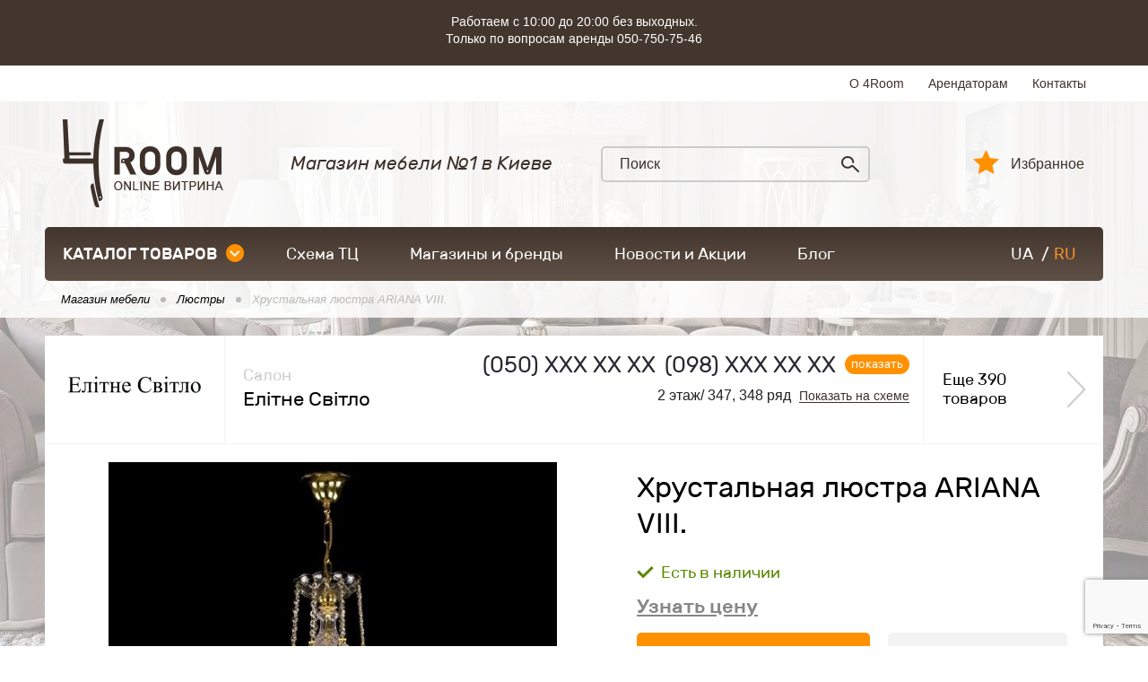

--- FILE ---
content_type: text/html; charset=UTF-8
request_url: https://4room.ua/product/xrustalnaja-lyustra-ariana-viii/
body_size: 11532
content:
<!DOCTYPE html><html lang="ru"><head> <link rel="canonical" href="https://4room.ua/product/xrustalnaja-lyustra-ariana-viii/" /> <link rel="alternate" hreflang="ru" href="https://4room.ua/product/xrustalnaja-lyustra-ariana-viii/" /> <link rel="alternate" hreflang="uk" href="https://4room.ua/ua/product/xrustalnaja-lyustra-ariana-viii/" /> <link rel="icon" type="image/png" sizes="16x16" href="/templates/images/favicon-16x16.png" /> <link rel="icon" type="image/png" sizes="32x32" href="/templates/images/favicon-32x32.png" /> <link rel="icon" type="image/png" sizes="48x48" href="/templates/images/favicon-48x48.png" /> <link rel="icon" type="image/png" sizes="96x96" href="/templates/images/favicon-96x96.png" /> <meta property="og:image" content="https://4room.ua/files/images/36208_5bdffab946678.jpg"> <meta property="og:image:width" content="551"> <meta property="og:image:height" content="551"> <!-- Google Tag Manager --> <script>(function (w, d, s, l, i) { w[l] = w[l] || []; w[l].push({ 'gtm.start': new Date().getTime(), event: 'gtm.js' }); var f = d.getElementsByTagName(s)[0], j = d.createElement(s), dl = l != 'dataLayer' ? '&l=' + l : ''; j.async = true; j.src = 'https://www.googletagmanager.com/gtm.js?id=' + i + dl; f.parentNode.insertBefore(j, f); })(window, document, 'script', 'dataLayer', 'GTM-5XP2M8S');</script> <!-- End Google Tag Manager --> <meta name="viewport" content="width=device-width"/> <meta name="format-detection" content="telephone=no"/> <meta http-equiv="content-type" content="text/html; charset=utf-8"/> <meta name="robots" content="index, follow"/> <!-- Before getHeader --> <title>Xрустальная люстра ARIANA VIII., купить в Киеве | цены, отзывы и фото в интернет магазине 4Room</title><meta name="keywords" content="" /><meta name="description" content="Купить Xрустальная люстра ARIANA VIII. Artglass прямо сейчас! ★★★ детали на сайте| Люстры: Большой выбор ☑ гарантии качества ☑ доступные цены ☑ Мебель европейского производства" /> <!-- After getHeader --> <meta name="apple-mobile-web-app-capable" content="yes"/> <meta name="viewport" content="width=device-width, initial-scale=1, maximum-scale=1.0, user-scalable=no"/> <link rel="stylesheet" href="https://4room.ua/templates/css/compressed-libs.css?v=1762457040" type="text/css"/> <link rel="shortcut icon" href="/templates/images/favicon.png" type="image/png"/> <!-- Facebook Pixel Code --> <script> !function (f, b, e, v, n, t, s) { if (f.fbq) return; n = f.fbq = function () { n.callMethod ? n.callMethod.apply(n, arguments) : n.queue.push(arguments) }; if (!f._fbq) f._fbq = n; n.push = n; n.loaded = !0; n.version = '2.0'; n.queue = []; t = b.createElement(e); t.async = !0; t.src = v; s = b.getElementsByTagName(e)[0]; s.parentNode.insertBefore(t, s) }(window, document, 'script', 'https://connect.facebook.net/en_US/fbevents.js'); fbq('init', '581084372233584'); fbq('track', 'PageView'); </script><!-- <script src='https://www.google.com/recaptcha/api.js?hl=ru'></script>--> <script src="https://www.google.com/recaptcha/api.js?render=6LddLm0pAAAAAAabvgvq1TAacONLmA-h0mJbkwLd"></script> <!-- GOOGLE_RECAPTCHA_V3 --> <script src="https://www.google.com/recaptcha/api.js?render=6Ld6EIQrAAAAAOz3moU482PjJS4fNYWjEf_jkAXG"></script> <script> grecaptcha.ready(function() { grecaptcha.execute('6Ld6EIQrAAAAAOz3moU482PjJS4fNYWjEf_jkAXG', {action: 'submit'}).then(function(token) { var recaptchaResponseElements = document.querySelectorAll('.recaptchaResponse'); recaptchaResponseElements.forEach(function(el) { el.value = token; }); }); }); </script> <!-- End Facebook Pixel Code --> <style> .no__img__footer_hide_gtm_img ~ a { display: none; } .scheme-svg-wrap svg { position: static !important; } .scheme-svg-wrap .scheme-svg-block.floor1 { padding-top: 149%; } .scheme-svg-wrap .scheme-svg-block.floor-1 { padding-top: 110%; } .scheme-svg-wrap .scheme-svg-block.floor2 { padding-top: 140%; } .product-wrap .item .image a { display: flex; } .product-wrap .item .image a div { width: 100%; height: 100%; } .result-form-wrap { max-width: 600px; } .result-form-wrap__message { text-align: center; font-size: 22px; line-height: 1.3; } .result-form-wrap__btn { text-align: center; margin-top: 20px; } .button-4room { display: inline-block; min-width: 70px; text-align: center; padding: 0 15px; height: 50px; border-radius: 5px; outline: 0; background-color: #ff9100; border: 2px solid #ff9100; cursor: pointer; font-family: 'Rubik-Regular'; font-size: 18px; color: #fff; text-transform: uppercase; -moz-transition: all .2s ease-in-out; -o-transition: all .2s ease-in-out; -webkit-transition: all .2s ease-in-out; transition: all .2s ease-in-out; } .button-4room:hover { background-color: #ea8909; } .form-error-message { margin-top: 3px; min-height: 24px; color: #f50808; text-align: right; } </style> <script type="text/javascript">const LANG = 'ru';</script></head><body class="content-type-6 content-36208"><noscript><img height="1" width="1" style="display:none" alt="" src="https://www.facebook.com/tr?id=581084372233584&ev=PageView&noscript=1"/></noscript><!-- Google Tag Manager (noscript) --><noscript> <iframe src="https://www.googletagmanager.com/ns.html?id=GTM-5XP2M8S" height="0" width="0" style="display:none;visibility:hidden"></iframe></noscript><!-- End Google Tag Manager (noscript) --><div id="page" class="page-inner" > <header> <div style="background-color: #43362e;" class="hidden-xs"> <div class="container clearfix" style="padding:15px; text-align: center;max-width:1000px"> <p style="margin-bottom:5px;line-height: 19px; color:#fff">Работаем с 10:00 до 20:00 без выходных.<br>Только по вопросам аренды 050-750-75-46</p> </div> </div> <div class="header-top"> <div class="container clearfix"> <ul class="list-top clearfix"> <li><a href="/about/">О 4Room</a></li> <li><a href="/tenants/">Арендаторам</a></li> <li><a href="/contacts/">Контакты</a></li> </ul> </div> </div> <div class="header-bottom"> <div class="container clearfix"> <div class="bottom-content"> <div class="logo"> <a href="/ru/"> <picture> <source type="image/webp" srcset="/templates/images/logo.webp"> <source type="image/png" srcset="/templates/images/logo.png"> <img src="/templates/images/logo.png" alt="Магазин мебели Киев"> </picture> </a> </div> <div class="amount-solutions"> <span class="tit">Магазин мебели №1 в Киеве</span> </div> <div class="search"> <form action="/search/ " method="get"> <input maxlength="50" id="stext" name="q" type="text" placeholder="Поиск"/> <button type="submit" class="sub"></button> </form> </div> <a href="/favorites/" class="lk-enter">Избранное <span></span></a> </div> <div class="h-pc-nav-holder"> <div class="h-pc-nav-wrap"> <nav> <div class="online-shop-btn-wrap"> <a onclick="document.location.href = '/portal/';" href="/portal/" class="online-shop-btn">каталог товаров<span class="arrow"></span></a> <div class="drop-down-menu"> <ul class="catalog-list"> <li class="active"> <a href="https://4room.ua/mebel/"> <span class="icon"> <!-- img src="/files/thumbs/11-0x23.png" alt=""/ --> <picture> <source type="image/webp" srcset="/files/thumbs/11-0x23.webp"> <source type="image/png" srcset="/files/thumbs/11-0x23.png"> <img src="/files/thumbs/11-0x23.png" alt=""> </picture> </span> Мебель</a> <div class="sub-menu"> <div class="item"> <div class="image "> <a href="https://4room.ua/mebel/mjagkaja-mebel/" class="imgLoad" data-imagesrc="/files/thumbs/237889-0x140.webp"> </a> </div> <div class="txt"> <a href="https://4room.ua/mebel/mjagkaja-mebel/">Мягкая мебель</a> </div> </div> <div class="item"> <div class="image "> <a href="https://4room.ua/mebel/gostinaja/" class="imgLoad" data-imagesrc="/files/thumbs/237882-0x140.webp"> </a> </div> <div class="txt"> <a href="https://4room.ua/mebel/gostinaja/">Гостиная </a> </div> </div> <div class="item"> <div class="image "> <a href="https://4room.ua/mebel/spalnja/" class="imgLoad" data-imagesrc="/files/thumbs/237880-0x140.webp"> </a> </div> <div class="txt"> <a href="https://4room.ua/mebel/spalnja/">Мебель для спальни</a> </div> </div> <div class="item"> <div class="image "> <a href="https://4room.ua/mebel/detskaja-mebel/" class="imgLoad" data-imagesrc="/files/thumbs/237916-0x140.webp"> </a> </div> <div class="txt"> <a href="https://4room.ua/mebel/detskaja-mebel/">Детская мебель</a> </div> </div> <div class="item"> <div class="image "> <a href="https://4room.ua/mebel/modulnye-sistemy/" class="imgLoad" data-imagesrc="/files/thumbs/237886-0x140.webp"> </a> </div> <div class="txt"> <a href="https://4room.ua/mebel/modulnye-sistemy/">Коллекции мебели</a> </div> </div> <div class="item"> <div class="image "> <a href="https://4room.ua/mebel/kuhni/" class="imgLoad" data-imagesrc="/files/thumbs/237915-0x140.webp"> </a> </div> <div class="txt"> <a href="https://4room.ua/mebel/kuhni/">Мебель для кухни</a> </div> </div> <div class="item"> <div class="image "> <a href="https://4room.ua/mebel/shkafy-kupe/" class="imgLoad" data-imagesrc="/files/thumbs/237891-0x140.webp"> </a> </div> <div class="txt"> <a href="https://4room.ua/mebel/shkafy-kupe/">Шкафы купе</a> </div> </div> <div class="item"> <div class="image "> <a href="https://4room.ua/mebel/prihozhaja/" class="imgLoad" data-imagesrc="/files/thumbs/237895-0x140.webp"> </a> </div> <div class="txt"> <a href="https://4room.ua/mebel/prihozhaja/">Прихожая</a> </div> </div> <div class="item"> <div class="image "> <a href="https://4room.ua/mebel/ofisnaja-mebel/" class="imgLoad" data-imagesrc="/files/thumbs/237894-0x140.webp"> </a> </div> <div class="txt"> <a href="https://4room.ua/mebel/ofisnaja-mebel/">Офисная мебель</a> </div> </div> <div class="item"> <div class="image "> <a href="https://4room.ua/mebel/kabinety-interery/" class="imgLoad" data-imagesrc="/files/thumbs/237884-0x140.webp"> </a> </div> <div class="txt"> <a href="https://4room.ua/mebel/kabinety-interery/">Кабинеты</a> </div> </div> <div class="item"> <div class="image "> <a href="https://4room.ua/mebel/mebel-na-zakaz/" class="imgLoad" data-imagesrc="/files/thumbs/237917-0x140.webp"> </a> </div> <div class="txt"> <a href="https://4room.ua/mebel/mebel-na-zakaz/">Мебель на заказ</a> </div> </div> <div class="item"> <div class="image "> <a href="https://4room.ua/mebel/mebel-dlja-sada/" class="imgLoad" data-imagesrc="/files/thumbs/237892-0x140.webp"> </a> </div> <div class="txt"> <a href="https://4room.ua/mebel/mebel-dlja-sada/">Мебель для сада</a> </div> </div> <div class="item"> <div class="image "> <a href="https://4room.ua/mebel/antikvarnaja-mebel/" class="imgLoad" data-imagesrc="/files/thumbs/237885-0x140.webp"> </a> </div> <div class="txt"> <a href="https://4room.ua/mebel/antikvarnaja-mebel/">Антикварная мебель</a> </div> </div> <div class="item"> <div class="image "> <a href="https://4room.ua/mebel/mebel-dlja-horeca/" class="imgLoad" data-imagesrc="/files/thumbs/237890-0x140.webp"> </a> </div> <div class="txt"> <a href="https://4room.ua/mebel/mebel-dlja-horeca/">Мебель для HoReCa</a> </div> </div> <div class="item"> <div class="image "> <a href="https://4room.ua/mebel/mebelnye-komplektuyushie/" class="imgLoad" data-imagesrc="/files/thumbs/237896-0x140.webp"> </a> </div> <div class="txt"> <a href="https://4room.ua/mebel/mebelnye-komplektuyushie/">Мебельные комплектующие</a> </div> </div> <div class="item"> <div class="image "> <a href="https://4room.ua/mebel/mebel-dlja-vannoi/" class="imgLoad" data-imagesrc="/files/thumbs/237888-0x140.webp"> </a> </div> <div class="txt"> <a href="https://4room.ua/mebel/mebel-dlja-vannoi/">Мебель для ванной</a> </div> </div> </div> </li> <li > <a href="https://4room.ua/matrasy/"> <span class="icon"> <!-- img src="/files/thumbs/5237-0x23.png" alt=""/ --> <picture> <source type="image/webp" srcset="/files/thumbs/5237-0x23.webp"> <source type="image/png" srcset="/files/thumbs/5237-0x23.png"> <img src="/files/thumbs/5237-0x23.png" alt=""> </picture> </span> Матрасы</a> <div class="sub-menu"> <div class="item"> <div class="image "> <a href="https://4room.ua/matrasy/bespruzhinnye-matrasy/" class="imgLoad" data-imagesrc="/files/thumbs/272-0x140.webp"> </a> </div> <div class="txt"> <a href="https://4room.ua/matrasy/bespruzhinnye-matrasy/">Беспружинные матрасы</a> </div> </div> <div class="item"> <div class="image "> <a href="https://4room.ua/matrasy/matrasy-multipocket/" class="imgLoad" data-imagesrc="/files/thumbs/276-0x140.webp"> </a> </div> <div class="txt"> <a href="https://4room.ua/matrasy/matrasy-multipocket/">Матрасы Multipocket</a> </div> </div> <div class="item"> <div class="image "> <a href="https://4room.ua/matrasy/matrasy-pocket-spring/" class="imgLoad" data-imagesrc="/files/thumbs/275-0x140.webp"> </a> </div> <div class="txt"> <a href="https://4room.ua/matrasy/matrasy-pocket-spring/">Матрасы Pocket Spring</a> </div> </div> <div class="item"> <div class="image "> <a href="https://4room.ua/matrasy/matrasy-bonnel/" class="imgLoad" data-imagesrc="/files/thumbs/277-0x140.webp"> </a> </div> <div class="txt"> <a href="https://4room.ua/matrasy/matrasy-bonnel/">Матрасы боннель (bonnel)</a> </div> </div> <div class="item"> <div class="image "> <a href="https://4room.ua/matrasy/ortopedicheskie-matrasy/" class="imgLoad" data-imagesrc="/files/thumbs/174391-0x140.webp"> </a> </div> <div class="txt"> <a href="https://4room.ua/matrasy/ortopedicheskie-matrasy/">Ортопедические матрасы</a> </div> </div> <div class="item"> <div class="image "> <a href="https://4room.ua/matrasy/toppery/" class="imgLoad" data-imagesrc="/files/thumbs/442-0x140.webp"> </a> </div> <div class="txt"> <a href="https://4room.ua/matrasy/toppery/">Топперы</a> </div> </div> <div class="item"> <div class="image "> <a href="https://4room.ua/matrasy/futony/" class="imgLoad" data-imagesrc="/files/thumbs/174384-0x140.webp"> </a> </div> <div class="txt"> <a href="https://4room.ua/matrasy/futony/">Футоны</a> </div> </div> <div class="item"> <div class="image "> <a href="https://4room.ua/matrasy/namatrasniki/" class="imgLoad" data-imagesrc="/files/thumbs/443-0x140.webp"> </a> </div> <div class="txt"> <a href="https://4room.ua/matrasy/namatrasniki/">Наматрасники</a> </div> </div> </div> </li> <li > <a href="https://4room.ua/svetilniki/"> <span class="icon"> <!-- img src="/files/thumbs/237785-0x23.png" alt=""/ --> <picture> <source type="image/webp" srcset="/files/thumbs/237785-0x23.webp"> <source type="image/png" srcset="/files/thumbs/237785-0x23.png"> <img src="/files/thumbs/237785-0x23.png" alt=""> </picture> </span> Светильники</a> <div class="sub-menu"> <div class="item"> <div class="image "> <a href="https://4room.ua/svetilniki/lyustry/" class="imgLoad" data-imagesrc="/files/thumbs/237918-0x140.webp"> </a> </div> <div class="txt"> <a href="https://4room.ua/svetilniki/lyustry/">Люстры</a> </div> </div> <div class="item"> <div class="image "> <a href="https://4room.ua/svetilniki/podvesnye-svetilniki/" class="imgLoad" data-imagesrc="/files/thumbs/237919-0x140.webp"> </a> </div> <div class="txt"> <a href="https://4room.ua/svetilniki/podvesnye-svetilniki/">Подвесные светильники </a> </div> </div> <div class="item"> <div class="image "> <a href="https://4room.ua/svetilniki/nastennye-svetilniki/" class="imgLoad" data-imagesrc="/files/thumbs/237923-0x140.webp"> </a> </div> <div class="txt"> <a href="https://4room.ua/svetilniki/nastennye-svetilniki/">Настенные светильники</a> </div> </div> <div class="item"> <div class="image "> <a href="https://4room.ua/svetilniki/potolochnye-svetilniki/" class="imgLoad" data-imagesrc="/files/thumbs/237925-0x140.webp"> </a> </div> <div class="txt"> <a href="https://4room.ua/svetilniki/potolochnye-svetilniki/">Потолочные светильники</a> </div> </div> <div class="item"> <div class="image "> <a href="https://4room.ua/svetilniki/bra/" class="imgLoad" data-imagesrc="/files/thumbs/237924-0x140.webp"> </a> </div> <div class="txt"> <a href="https://4room.ua/svetilniki/bra/">Бра</a> </div> </div> <div class="item"> <div class="image "> <a href="https://4room.ua/svetilniki/nastolnye-lampy/" class="imgLoad" data-imagesrc="/files/thumbs/237927-0x140.webp"> </a> </div> <div class="txt"> <a href="https://4room.ua/svetilniki/nastolnye-lampy/">Настольные лампы</a> </div> </div> <div class="item"> <div class="image "> <a href="https://4room.ua/svetilniki/torshery/" class="imgLoad" data-imagesrc="/files/thumbs/237922-0x140.webp"> </a> </div> <div class="txt"> <a href="https://4room.ua/svetilniki/torshery/">Торшеры</a> </div> </div> <div class="item"> <div class="image "> <a href="https://4room.ua/svetilniki/detskie-svetilniki/" class="imgLoad" data-imagesrc="/files/thumbs/237926-0x140.webp"> </a> </div> <div class="txt"> <a href="https://4room.ua/svetilniki/detskie-svetilniki/">Детские светильники</a> </div> </div> <div class="item"> <div class="image "> <a href="https://4room.ua/svetilniki/tochechnye-svetilniki/" class="imgLoad" data-imagesrc="/files/thumbs/237928-0x140.webp"> </a> </div> <div class="txt"> <a href="https://4room.ua/svetilniki/tochechnye-svetilniki/">Точечные светильники</a> </div> </div> <div class="item"> <div class="image "> <a href="https://4room.ua/svetilniki/svetodiodnye-svetilniki/" class="imgLoad" data-imagesrc="/files/thumbs/237930-0x140.webp"> </a> </div> <div class="txt"> <a href="https://4room.ua/svetilniki/svetodiodnye-svetilniki/">Светодиодные светильники</a> </div> </div> <div class="item"> <div class="image "> <a href="https://4room.ua/svetilniki/ulichnye-svetilniki/" class="imgLoad" data-imagesrc="/files/thumbs/237929-0x140.webp"> </a> </div> <div class="txt"> <a href="https://4room.ua/svetilniki/ulichnye-svetilniki/">Уличные светильники</a> </div> </div> </div> </li> <li > <a href="https://4room.ua/kovry/"> <span class="icon"> <!-- img src="/files/thumbs/5239-0x23.png" alt=""/ --> <picture> <source type="image/webp" srcset="/files/thumbs/5239-0x23.webp"> <source type="image/png" srcset="/files/thumbs/5239-0x23.png"> <img src="/files/thumbs/5239-0x23.png" alt=""> </picture> </span> Ковровые покрытия</a> <div class="sub-menu"> <div class="item"> <div class="image "> <a href="https://4room.ua/kovry/kovry/" class="imgLoad" data-imagesrc="/files/thumbs/237944-0x140.webp"> </a> </div> <div class="txt"> <a href="https://4room.ua/kovry/kovry/">Ковры</a> </div> </div> <div class="item"> <div class="image "> <a href="https://4room.ua/kovry/kovrovye-dorozhki/" class="imgLoad" data-imagesrc="/files/thumbs/237932-0x140.webp"> </a> </div> <div class="txt"> <a href="https://4room.ua/kovry/kovrovye-dorozhki/">Ковровые дорожки</a> </div> </div> <div class="item"> <div class="image "> <a href="https://4room.ua/kovry/kovrolin/" class="imgLoad" data-imagesrc="/files/thumbs/237934-0x140.webp"> </a> </div> <div class="txt"> <a href="https://4room.ua/kovry/kovrolin/">Ковролин</a> </div> </div> <div class="item"> <div class="image "> <a href="https://4room.ua/kovry/kovriki/" class="imgLoad" data-imagesrc="/files/thumbs/237931-0x140.webp"> </a> </div> <div class="txt"> <a href="https://4room.ua/kovry/kovriki/">Коврики</a> </div> </div> </div> </li> <li > <a href="https://4room.ua/dekor-i-tekstil/"> <span class="icon"> <!-- img src="/files/thumbs/12-0x23.png" alt=""/ --> <picture> <source type="image/webp" srcset="/files/thumbs/12-0x23.webp"> <source type="image/png" srcset="/files/thumbs/12-0x23.png"> <img src="/files/thumbs/12-0x23.png" alt=""> </picture> </span> Декор и текстиль</a> <div class="sub-menu"> <div class="item"> <div class="image "> <a href="https://4room.ua/dekor-i-tekstil/dekor/" class="imgLoad" data-imagesrc="/files/thumbs/237935-0x140.webp"> </a> </div> <div class="txt"> <a href="https://4room.ua/dekor-i-tekstil/dekor/">Декор</a> </div> </div> <div class="item"> <div class="image "> <a href="https://4room.ua/dekor-i-tekstil/pechki/" class="imgLoad" data-imagesrc="/files/thumbs/246248-0x140.webp"> </a> </div> <div class="txt"> <a href="https://4room.ua/dekor-i-tekstil/pechki/">Печи</a> </div> </div> <div class="item"> <div class="image "> <a href="https://4room.ua/dekor-i-tekstil/shtory/" class="imgLoad" data-imagesrc="/files/thumbs/237936-0x140.webp"> </a> </div> <div class="txt"> <a href="https://4room.ua/dekor-i-tekstil/shtory/">Шторы</a> </div> </div> <div class="item"> <div class="image "> <a href="https://4room.ua/dekor-i-tekstil/zhalyuzi-i-rolety/" class="imgLoad" data-imagesrc="/files/thumbs/237937-0x140.webp"> </a> </div> <div class="txt"> <a href="https://4room.ua/dekor-i-tekstil/zhalyuzi-i-rolety/">Жалюзи и ролеты</a> </div> </div> <div class="item"> <div class="image "> <a href="https://4room.ua/dekor-i-tekstil/oboi/" class="imgLoad" data-imagesrc="/files/thumbs/237938-0x140.webp"> </a> </div> <div class="txt"> <a href="https://4room.ua/dekor-i-tekstil/oboi/">Обои</a> </div> </div> <div class="item"> <div class="image "> <a href="https://4room.ua/dekor-i-tekstil/domashnii-tekstil/" class="imgLoad" data-imagesrc="/files/thumbs/237939-0x140.webp"> </a> </div> <div class="txt"> <a href="https://4room.ua/dekor-i-tekstil/domashnii-tekstil/">Домашний текстиль</a> </div> </div> <div class="item"> <div class="image "> <a href="https://4room.ua/dekor-i-tekstil/kaminy/" class="imgLoad" data-imagesrc="/files/thumbs/237940-0x140.webp"> </a> </div> <div class="txt"> <a href="https://4room.ua/dekor-i-tekstil/kaminy/">Камины</a> </div> </div> <div class="item"> <div class="image "> <a href="https://4room.ua/dekor-i-tekstil/postelnye-prinadlezhnosti/" class="imgLoad" data-imagesrc="/files/thumbs/237941-0x140.webp"> </a> </div> <div class="txt"> <a href="https://4room.ua/dekor-i-tekstil/postelnye-prinadlezhnosti/">Постельные принадлежности</a> </div> </div> <div class="item"> <div class="image "> <a href="https://4room.ua/dekor-i-tekstil/stenovye-paneli/" class="imgLoad" data-imagesrc="/files/thumbs/237942-0x140.webp"> </a> </div> <div class="txt"> <a href="https://4room.ua/dekor-i-tekstil/stenovye-paneli/">Стеновые панели</a> </div> </div> </div> </li> <li > <a href="https://4room.ua/dveri-i-lestnicy/"> <span class="icon"> <!-- img src="/files/thumbs/5240-0x23.png" alt=""/ --> <picture> <source type="image/webp" srcset="/files/thumbs/5240-0x23.webp"> <source type="image/png" srcset="/files/thumbs/5240-0x23.png"> <img src="/files/thumbs/5240-0x23.png" alt=""> </picture> </span> Двери и лестницы</a> <div class="sub-menu"> <div class="item"> <div class="image "> <a href="https://4room.ua/dveri-i-lestnicy/vhodnye-dveri/" class="imgLoad" data-imagesrc="/files/thumbs/237946-0x140.webp"> </a> </div> <div class="txt"> <a href="https://4room.ua/dveri-i-lestnicy/vhodnye-dveri/">Входные двери</a> </div> </div> <div class="item"> <div class="image "> <a href="https://4room.ua/dveri-i-lestnicy/mezhkomnatnye-dveri/" class="imgLoad" data-imagesrc="/files/thumbs/237945-0x140.webp"> </a> </div> <div class="txt"> <a href="https://4room.ua/dveri-i-lestnicy/mezhkomnatnye-dveri/">Межкомнатные двери</a> </div> </div> <div class="item"> <div class="image "> <a href="https://4room.ua/dveri-i-lestnicy/lestnicy/" class="imgLoad" data-imagesrc="/files/thumbs/237947-0x140.webp"> </a> </div> <div class="txt"> <a href="https://4room.ua/dveri-i-lestnicy/lestnicy/">Лестницы для дома</a> </div> </div> <div class="item"> <div class="image "> <a href="https://4room.ua/dveri-i-lestnicy/dvernaja-furnitura/" class="imgLoad" data-imagesrc="/files/thumbs/237948-0x140.webp"> </a> </div> <div class="txt"> <a href="https://4room.ua/dveri-i-lestnicy/dvernaja-furnitura/">Фурнитура дверная </a> </div> </div> <div class="item"> <div class="image "> <a href="https://4room.ua/dveri-i-lestnicy/razdvizhnye-peregorodki/" class="imgLoad" data-imagesrc="/files/thumbs/237949-0x140.webp"> </a> </div> <div class="txt"> <a href="https://4room.ua/dveri-i-lestnicy/razdvizhnye-peregorodki/">Раздвижные перегородки</a> </div> </div> </div> </li> <li > <a href="https://4room.ua/napolnye-pokrytija/"> <span class="icon"> <!-- img src="/files/thumbs/5241-0x23.png" alt=""/ --> <picture> <source type="image/webp" srcset="/files/thumbs/5241-0x23.webp"> <source type="image/png" srcset="/files/thumbs/5241-0x23.png"> <img src="/files/thumbs/5241-0x23.png" alt=""> </picture> </span> Напольные покрытия</a> <div class="sub-menu"> <div class="item"> <div class="image "> <a href="https://4room.ua/napolnye-pokrytija/laminat/" class="imgLoad" data-imagesrc="/files/thumbs/297-0x140.webp"> </a> </div> <div class="txt"> <a href="https://4room.ua/napolnye-pokrytija/laminat/">Ламинат</a> </div> </div> <div class="item"> <div class="image "> <a href="https://4room.ua/napolnye-pokrytija/massivnaja-doska/" class="imgLoad" data-imagesrc="/files/thumbs/299-0x140.webp"> </a> </div> <div class="txt"> <a href="https://4room.ua/napolnye-pokrytija/massivnaja-doska/">Массивная доска</a> </div> </div> <div class="item"> <div class="image "> <a href="https://4room.ua/napolnye-pokrytija/parketnaja-doska/" class="imgLoad" data-imagesrc="/files/thumbs/298-0x140.webp"> </a> </div> <div class="txt"> <a href="https://4room.ua/napolnye-pokrytija/parketnaja-doska/">Паркетная доска</a> </div> </div> <div class="item"> <div class="image "> <a href="https://4room.ua/napolnye-pokrytija/plintus/" class="imgLoad" data-imagesrc="/files/thumbs/42976-0x140.webp"> </a> </div> <div class="txt"> <a href="https://4room.ua/napolnye-pokrytija/plintus/">Плинтус</a> </div> </div> <div class="item"> <div class="image "> <a href="https://4room.ua/napolnye-pokrytija/terrasnaja-doska/" class="imgLoad" data-imagesrc="/files/thumbs/300-0x140.webp"> </a> </div> <div class="txt"> <a href="https://4room.ua/napolnye-pokrytija/terrasnaja-doska/">Террасная доска</a> </div> </div> <div class="item"> <div class="image "> <a href="https://4room.ua/napolnye-pokrytija/francuzskaja-elka/" class="imgLoad" data-imagesrc="/files/thumbs/1124-0x140.webp"> </a> </div> <div class="txt"> <a href="https://4room.ua/napolnye-pokrytija/francuzskaja-elka/">Французская елка</a> </div> </div> <div class="item"> <div class="image "> <a href="https://4room.ua/napolnye-pokrytija/modulnyi-parket/" class="imgLoad" data-imagesrc="/files/thumbs/1123-0x140.webp"> </a> </div> <div class="txt"> <a href="https://4room.ua/napolnye-pokrytija/modulnyi-parket/">Модульный паркет</a> </div> </div> <div class="item"> <div class="image "> <a href="https://4room.ua/napolnye-pokrytija/vinilovyi-pol/" class="imgLoad" data-imagesrc="/files/thumbs/5504-0x140.webp"> </a> </div> <div class="txt"> <a href="https://4room.ua/napolnye-pokrytija/vinilovyi-pol/">Виниловый пол</a> </div> </div> <div class="item"> <div class="image "> <a href="https://4room.ua/napolnye-pokrytija/linoleum/" class="imgLoad" data-imagesrc="/files/thumbs/130520-0x140.webp"> </a> </div> <div class="txt"> <a href="https://4room.ua/napolnye-pokrytija/linoleum/">Линолеум</a> </div> </div> <div class="item"> <div class="image "> <a href="https://4room.ua/napolnye-pokrytija/coputstvuyushie-tovary/" class="imgLoad" data-imagesrc="/files/thumbs/129692-0x140.webp"> </a> </div> <div class="txt"> <a href="https://4room.ua/napolnye-pokrytija/coputstvuyushie-tovary/">Cопутствующие товары</a> </div> </div> </div> </li> <li > <a href="https://4room.ua/plitka/"> <span class="icon"> <!-- img src="/files/thumbs/5242-0x23.png" alt=""/ --> <picture> <source type="image/webp" srcset="/files/thumbs/5242-0x23.webp"> <source type="image/png" srcset="/files/thumbs/5242-0x23.png"> <img src="/files/thumbs/5242-0x23.png" alt=""> </picture> </span> Плитка</a> <div class="sub-menu"> <div class="item"> <div class="image "> <a href="https://4room.ua/plitka/keramogranit/" class="imgLoad" data-imagesrc="/files/thumbs/350-0x140.webp"> </a> </div> <div class="txt"> <a href="https://4room.ua/plitka/keramogranit/">Керамогранит</a> </div> </div> <div class="item"> <div class="image "> <a href="https://4room.ua/plitka/klinker/" class="imgLoad" data-imagesrc="/files/thumbs/308-0x140.webp"> </a> </div> <div class="txt"> <a href="https://4room.ua/plitka/klinker/">Клинкер</a> </div> </div> <div class="item"> <div class="image "> <a href="https://4room.ua/plitka/mozaika/" class="imgLoad" data-imagesrc="/files/thumbs/346-0x140.webp"> </a> </div> <div class="txt"> <a href="https://4room.ua/plitka/mozaika/">Мозаика</a> </div> </div> <div class="item"> <div class="image "> <a href="https://4room.ua/plitka/plitka-dlja-vannoi/" class="imgLoad" data-imagesrc="/files/thumbs/349-0x140.webp"> </a> </div> <div class="txt"> <a href="https://4room.ua/plitka/plitka-dlja-vannoi/">Плитка для ванной</a> </div> </div> <div class="item"> <div class="image "> <a href="https://4room.ua/plitka/plitka-dlja-kuhni/" class="imgLoad" data-imagesrc="/files/thumbs/348-0x140.webp"> </a> </div> <div class="txt"> <a href="https://4room.ua/plitka/plitka-dlja-kuhni/">Плитка для кухни</a> </div> </div> <div class="item"> <div class="image "> <a href="https://4room.ua/plitka/plitka-dlja-pola/" class="imgLoad" data-imagesrc="/files/thumbs/347-0x140.webp"> </a> </div> <div class="txt"> <a href="https://4room.ua/plitka/plitka-dlja-pola/">Плитка для пола</a> </div> </div> <div class="item"> <div class="image "> <a href="https://4room.ua/plitka/kamen/" class="imgLoad" data-imagesrc="/files/thumbs/309-0x140.webp"> </a> </div> <div class="txt"> <a href="https://4room.ua/plitka/kamen/">Плитка имитация под камень</a> </div> </div> </div> </li> <li > <a href="https://4room.ua/santehnika/"> <span class="icon"> <!-- img src="/files/thumbs/14-0x23.png" alt=""/ --> <picture> <source type="image/webp" srcset="/files/thumbs/14-0x23.webp"> <source type="image/png" srcset="/files/thumbs/14-0x23.png"> <img src="/files/thumbs/14-0x23.png" alt=""> </picture> </span> Сантехника</a> <div class="sub-menu"> <div class="item"> <div class="image "> <a href="https://4room.ua/santehnika/vanny/" class="imgLoad" data-imagesrc="/files/thumbs/239392-0x140.webp"> </a> </div> <div class="txt"> <a href="https://4room.ua/santehnika/vanny/">Ванны</a> </div> </div> <div class="item"> <div class="image "> <a href="https://4room.ua/santehnika/gigienicheskii-dush/" class="imgLoad" data-imagesrc="/files/thumbs/239139-0x140.webp"> </a> </div> <div class="txt"> <a href="https://4room.ua/santehnika/gigienicheskii-dush/">Гигиенический душ</a> </div> </div> <div class="item"> <div class="image "> <a href="https://4room.ua/santehnika/konvektory/" class="imgLoad" data-imagesrc="/files/thumbs/239391-0x140.webp"> </a> </div> <div class="txt"> <a href="https://4room.ua/santehnika/konvektory/">Конвекторы</a> </div> </div> <div class="item"> <div class="image "> <a href="https://4room.ua/santehnika/filtry-i-sistemy-ochistki-vody/" class="imgLoad" data-imagesrc="/files/thumbs/186905-0x140.webp"> </a> </div> <div class="txt"> <a href="https://4room.ua/santehnika/filtry-i-sistemy-ochistki-vody/">Фильтры и системы очистки воды</a> </div> </div> <div class="item"> <div class="image "> <a href="https://4room.ua/santehnika/dushevye-kabiny/" class="imgLoad" data-imagesrc="/files/thumbs/240362-0x140.webp"> </a> </div> <div class="txt"> <a href="https://4room.ua/santehnika/dushevye-kabiny/">Душевые кабины</a> </div> </div> <div class="item"> <div class="image "> <a href="https://4room.ua/santehnika/polotencesushiteli/" class="imgLoad" data-imagesrc="/files/thumbs/340-0x140.webp"> </a> </div> <div class="txt"> <a href="https://4room.ua/santehnika/polotencesushiteli/">Полотенцесушители</a> </div> </div> <div class="item"> <div class="image "> <a href="https://4room.ua/santehnika/aksessuary-dlja-vannoi/" class="imgLoad" data-imagesrc="/files/thumbs/240364-0x140.webp"> </a> </div> <div class="txt"> <a href="https://4room.ua/santehnika/aksessuary-dlja-vannoi/">Аксессуары для ванной комнаты</a> </div> </div> <div class="item"> <div class="image "> <a href="https://4room.ua/santehnika/smesiteli/" class="imgLoad" data-imagesrc="/files/thumbs/240365-0x140.webp"> </a> </div> <div class="txt"> <a href="https://4room.ua/santehnika/smesiteli/">Смесители</a> </div> </div> <div class="item"> <div class="image "> <a href="https://4room.ua/santehnika/kuhonnye-moiki/" class="imgLoad" data-imagesrc="/files/thumbs/240366-0x140.webp"> </a> </div> <div class="txt"> <a href="https://4room.ua/santehnika/kuhonnye-moiki/">Кухонные мойки</a> </div> </div> <div class="item"> <div class="image "> <a href="https://4room.ua/santehnika/dizain-radiatory/" class="imgLoad" data-imagesrc="/files/thumbs/240367-0x140.webp"> </a> </div> <div class="txt"> <a href="https://4room.ua/santehnika/dizain-radiatory/">Дизайнерские радиаторы</a> </div> </div> <div class="item"> <div class="image "> <a href="https://4room.ua/santehnika/mebel-dlja-vannoi-komnaty/" class="imgLoad" data-imagesrc="/files/thumbs/240361-0x140.webp"> </a> </div> <div class="txt"> <a href="https://4room.ua/santehnika/mebel-dlja-vannoi-komnaty/">Мебель для ванной комнаты</a> </div> </div> <div class="item"> <div class="image "> <a href="https://4room.ua/santehnika/rakoviny-dlja-vannoi/" class="imgLoad" data-imagesrc="/files/thumbs/156659-0x140.webp"> </a> </div> <div class="txt"> <a href="https://4room.ua/santehnika/rakoviny-dlja-vannoi/">Раковины в ванную</a> </div> </div> <div class="item"> <div class="image "> <a href="https://4room.ua/santehnika/unitazy/" class="imgLoad" data-imagesrc="/files/thumbs/240363-0x140.webp"> </a> </div> <div class="txt"> <a href="https://4room.ua/santehnika/unitazy/">Унитазы</a> </div> </div> </div> </li> <li > <a href="https://4room.ua/bytovaja-tehnika/"> <span class="icon"> <!-- img src="/files/thumbs/5243-0x23.png" alt=""/ --> <picture> <source type="image/webp" srcset="/files/thumbs/5243-0x23.webp"> <source type="image/png" srcset="/files/thumbs/5243-0x23.png"> <img src="/files/thumbs/5243-0x23.png" alt=""> </picture> </span> Бытовая техника</a> <div class="sub-menu"> <div class="item"> <div class="image "> <a href="https://4room.ua/bytovaja-tehnika/aksessuary-dlja-bytovoi-tehniki/" class="imgLoad" data-imagesrc="/templates/images/no-image.png"> </a> </div> <div class="txt"> <a href="https://4room.ua/bytovaja-tehnika/aksessuary-dlja-bytovoi-tehniki/">Аксессуары для бытовой техники</a> </div> </div> <div class="item"> <div class="image "> <a href="https://4room.ua/bytovaja-tehnika/varochnye-poverhnosti/" class="imgLoad" data-imagesrc="/files/thumbs/944-0x140.webp"> </a> </div> <div class="txt"> <a href="https://4room.ua/bytovaja-tehnika/varochnye-poverhnosti/">Варочные поверхности</a> </div> </div> <div class="item"> <div class="image "> <a href="https://4room.ua/bytovaja-tehnika/vinnye-shkafy/" class="imgLoad" data-imagesrc="/files/thumbs/29899-0x140.webp"> </a> </div> <div class="txt"> <a href="https://4room.ua/bytovaja-tehnika/vinnye-shkafy/">Винные шкафы</a> </div> </div> <div class="item"> <div class="image "> <a href="https://4room.ua/bytovaja-tehnika/vytjazhki/" class="imgLoad" data-imagesrc="/files/thumbs/950-0x140.webp"> </a> </div> <div class="txt"> <a href="https://4room.ua/bytovaja-tehnika/vytjazhki/">Вытяжки</a> </div> </div> <div class="item"> <div class="image "> <a href="https://4room.ua/bytovaja-tehnika/generator/" class="imgLoad" data-imagesrc="/files/thumbs/210175-0x140.webp"> </a> </div> <div class="txt"> <a href="https://4room.ua/bytovaja-tehnika/generator/">Генераторы</a> </div> </div> <div class="item"> <div class="image "> <a href="https://4room.ua/bytovaja-tehnika/grili/" class="imgLoad" data-imagesrc="/files/thumbs/24724-0x140.webp"> </a> </div> <div class="txt"> <a href="https://4room.ua/bytovaja-tehnika/grili/">Грили</a> </div> </div> <div class="item"> <div class="image "> <a href="https://4room.ua/bytovaja-tehnika/duhovye-shkafy/" class="imgLoad" data-imagesrc="/files/thumbs/946-0x140.webp"> </a> </div> <div class="txt"> <a href="https://4room.ua/bytovaja-tehnika/duhovye-shkafy/">Духовые шкафы</a> </div> </div> <div class="item"> <div class="image "> <a href="https://4room.ua/bytovaja-tehnika/izmelchiteli-othodov/" class="imgLoad" data-imagesrc="/files/thumbs/951-0x140.webp"> </a> </div> <div class="txt"> <a href="https://4room.ua/bytovaja-tehnika/izmelchiteli-othodov/">Измельчители отходов</a> </div> </div> <div class="item"> <div class="image "> <a href="https://4room.ua/bytovaja-tehnika/klimaticheskaja-tehnika/" class="imgLoad" data-imagesrc="/files/thumbs/198487-0x140.webp"> </a> </div> <div class="txt"> <a href="https://4room.ua/bytovaja-tehnika/klimaticheskaja-tehnika/">Климатическая техника</a> </div> </div> <div class="item"> <div class="image "> <a href="https://4room.ua/bytovaja-tehnika/kofemashiny/" class="imgLoad" data-imagesrc="/files/thumbs/952-0x140.webp"> </a> </div> <div class="txt"> <a href="https://4room.ua/bytovaja-tehnika/kofemashiny/">Кофемашины</a> </div> </div> <div class="item"> <div class="image "> <a href="https://4room.ua/bytovaja-tehnika/mikrovolnovye-pechi/" class="imgLoad" data-imagesrc="/files/thumbs/947-0x140.webp"> </a> </div> <div class="txt"> <a href="https://4room.ua/bytovaja-tehnika/mikrovolnovye-pechi/">Микроволновые печи</a> </div> </div> <div class="item"> <div class="image "> <a href="https://4room.ua/bytovaja-tehnika/moyushie-i-chistjashie-sredstva/" class="imgLoad" data-imagesrc="/templates/images/no-image.png"> </a> </div> <div class="txt"> <a href="https://4room.ua/bytovaja-tehnika/moyushie-i-chistjashie-sredstva/">Моющие и чистящие средства</a> </div> </div> <div class="item"> <div class="image "> <a href="https://4room.ua/bytovaja-tehnika/ochistitelnye-sistemy/" class="imgLoad" data-imagesrc="/files/thumbs/24940-0x140.webp"> </a> </div> <div class="txt"> <a href="https://4room.ua/bytovaja-tehnika/ochistitelnye-sistemy/">Очистительные системы для дома</a> </div> </div> <div class="item"> <div class="image "> <a href="https://4room.ua/bytovaja-tehnika/parovye-shkafy/" class="imgLoad" data-imagesrc="/templates/images/no-image.png"> </a> </div> <div class="txt"> <a href="https://4room.ua/bytovaja-tehnika/parovye-shkafy/">Паровые шкафы</a> </div> </div> <div class="item"> <div class="image "> <a href="https://4room.ua/bytovaja-tehnika/posuda-dlja-kuhni/" class="imgLoad" data-imagesrc="/files/thumbs/30270-0x140.webp"> </a> </div> <div class="txt"> <a href="https://4room.ua/bytovaja-tehnika/posuda-dlja-kuhni/">Посуда для кухни</a> </div> </div> <div class="item"> <div class="image "> <a href="https://4room.ua/bytovaja-tehnika/posudomoechnye-mashiny/" class="imgLoad" data-imagesrc="/files/thumbs/949-0x140.webp"> </a> </div> <div class="txt"> <a href="https://4room.ua/bytovaja-tehnika/posudomoechnye-mashiny/">Посудомоечные машины </a> </div> </div> <div class="item"> <div class="image "> <a href="https://4room.ua/bytovaja-tehnika/professionalnoe-oborudovanie/" class="imgLoad" data-imagesrc="/templates/images/no-image.png"> </a> </div> <div class="txt"> <a href="https://4room.ua/bytovaja-tehnika/professionalnoe-oborudovanie/">Профессиональное оборудование</a> </div> </div> <div class="item"> <div class="image "> <a href="https://4room.ua/bytovaja-tehnika/pylesosy/" class="imgLoad" data-imagesrc="/templates/images/no-image.png"> </a> </div> <div class="txt"> <a href="https://4room.ua/bytovaja-tehnika/pylesosy/">Пылесосы</a> </div> </div> <div class="item"> <div class="image "> <a href="https://4room.ua/bytovaja-tehnika/stiralnye-mashiny/" class="imgLoad" data-imagesrc="/files/thumbs/151125-0x140.webp"> </a> </div> <div class="txt"> <a href="https://4room.ua/bytovaja-tehnika/stiralnye-mashiny/">Стиральные машины</a> </div> </div> <div class="item"> <div class="image "> <a href="https://4room.ua/bytovaja-tehnika/sushilnye-mashiny/" class="imgLoad" data-imagesrc="/templates/images/no-image.png"> </a> </div> <div class="txt"> <a href="https://4room.ua/bytovaja-tehnika/sushilnye-mashiny/">Сушильные машины</a> </div> </div> <div class="item"> <div class="image "> <a href="https://4room.ua/bytovaja-tehnika/holodilniki-i-morozilniki/" class="imgLoad" data-imagesrc="/files/thumbs/29546-0x140.webp"> </a> </div> <div class="txt"> <a href="https://4room.ua/bytovaja-tehnika/holodilniki-i-morozilniki/">Холодильники и морозильники</a> </div> </div> <div class="item"> <div class="image "> <a href="https://4room.ua/bytovaja-tehnika/gladilnye-sistemy/" class="imgLoad" data-imagesrc="/files/thumbs/5418-0x140.webp"> </a> </div> <div class="txt"> <a href="https://4room.ua/bytovaja-tehnika/gladilnye-sistemy/">Гладильные системы</a> </div> </div> <div class="item"> <div class="image "> <a href="https://4room.ua/bytovaja-tehnika/melkaja-bytovaja-tehnika/" class="imgLoad" data-imagesrc="/files/thumbs/953-0x140.webp"> </a> </div> <div class="txt"> <a href="https://4room.ua/bytovaja-tehnika/melkaja-bytovaja-tehnika/">Мелкая бытовая техника</a> </div> </div> <div class="item"> <div class="image "> <a href="https://4room.ua/bytovaja-tehnika/sortery-dlja-kuhni/" class="imgLoad" data-imagesrc="/files/thumbs/38085-0x140.webp"> </a> </div> <div class="txt"> <a href="https://4room.ua/bytovaja-tehnika/sortery-dlja-kuhni/">Сортеры для кухни</a> </div> </div> </div> </li> </ul> </div> </div> <ul class="nav-list clearfix"> <li><a href="/map/">Схема ТЦ</a></li> <li><a href="/shops/">Магазины и бренды</a></li> <li> <a href="/news-and-actions/">Новости и Акции</a> </li> <li><a href="/blog/">Блог</a></li> </ul> <div class="lang-wrap"><ul class="lang-cont"><li class=""><a href="https://4room.ua/ua/product/xrustalnaja-lyustra-ariana-viii/">UA</a><span class="lang-sep"> / </span></li><li class="current"><a href="https://4room.ua/product/xrustalnaja-lyustra-ariana-viii/">RU</a></li></ul></div> </nav> </div> </div> <ul class="breadcrumbs clearfix" itemscope itemtype="http://schema.org/BreadcrumbList"> <li class='home' itemprop="itemListElement" itemscope itemtype="http://schema.org/ListItem"><a itemprop="item" href="/"><span itemprop="name">Магазин мебели</span></a><meta itemprop="position" content="1" /></li> <li class="separator"></li> <li itemprop="itemListElement" itemscope itemtype="http://schema.org/ListItem"><a itemprop="item" href="https://4room.ua/svetilniki/lyustry/"><span itemprop="name">Люстры</span></a><meta itemprop="position" content="2" /></li> <li class="separator"></li><li class="active" itemprop="itemListElement" itemscope itemtype="http://schema.org/ListItem" > <span itemprop="name"><a class="active">Xрустальная люстра ARIANA VIII.</a><meta itemprop="position" content="3" /><meta itemprop="item" content="https://4room.ua/product/xrustalnaja-lyustra-ariana-viii/"></span></li></li></ul> </div> </div> <div class="header-mob"> <div class="mob-nav"><span></span></div> <div class="logo-mob"> <a href="/ru/" title="Мебельный магазин Форум"> <picture> <source type="image/webp" srcset="/templates/images/logo-mob.webp"> <source type="image/png" srcset="/templates/images/logo-mob.png"> <img src="/templates/images/logo-mob.png" alt="Магазин мебели Киев"> </picture> </a> </div> <div class="search-btn"></div> <a href="/favorites/" class='user-mob'><span></span></a> <div class="lang-wrap"><ul class="lang-cont"><li class=""><a href="https://4room.ua/ua/product/xrustalnaja-lyustra-ariana-viii/">UA</a><span class="lang-sep"> / </span></li><li class="current"><a href="https://4room.ua/product/xrustalnaja-lyustra-ariana-viii/">RU</a></li></ul></div> <div class="search"> <form action="/search/ " method="get"> <input maxlength="50" name="q" type="text" placeholder="Поиск"/> <button type="submit" class="sub"></button> </form> </div> <div class="menu-mob s"> <a onclick="document.location.href = '/portal/';" href="/portal/" class="online-shop-btn">каталог товаров <span class="arrow"></span></a> <ul class="catalog-list"> <li class="active"> <a href="https://4room.ua/mebel/"> <span class="icon"> <!-- img src="/files/thumbs/11-0x23.png" alt=""/ --> <picture> <source type="image/webp" srcset="/files/thumbs/11-0x23.webp"> <source type="image/png" srcset="/files/thumbs/11-0x23.png"> <img src="/files/thumbs/11-0x23.png" alt=""> </picture> </span> Мебель</a> </li> <li > <a href="https://4room.ua/matrasy/"> <span class="icon"> <!-- img src="/files/thumbs/5237-0x23.png" alt=""/ --> <picture> <source type="image/webp" srcset="/files/thumbs/5237-0x23.webp"> <source type="image/png" srcset="/files/thumbs/5237-0x23.png"> <img src="/files/thumbs/5237-0x23.png" alt=""> </picture> </span> Матрасы</a> </li> <li > <a href="https://4room.ua/svetilniki/"> <span class="icon"> <!-- img src="/files/thumbs/237785-0x23.png" alt=""/ --> <picture> <source type="image/webp" srcset="/files/thumbs/237785-0x23.webp"> <source type="image/png" srcset="/files/thumbs/237785-0x23.png"> <img src="/files/thumbs/237785-0x23.png" alt=""> </picture> </span> Светильники</a> </li> <li > <a href="https://4room.ua/kovry/"> <span class="icon"> <!-- img src="/files/thumbs/5239-0x23.png" alt=""/ --> <picture> <source type="image/webp" srcset="/files/thumbs/5239-0x23.webp"> <source type="image/png" srcset="/files/thumbs/5239-0x23.png"> <img src="/files/thumbs/5239-0x23.png" alt=""> </picture> </span> Ковровые покрытия</a> </li> <li > <a href="https://4room.ua/dekor-i-tekstil/"> <span class="icon"> <!-- img src="/files/thumbs/12-0x23.png" alt=""/ --> <picture> <source type="image/webp" srcset="/files/thumbs/12-0x23.webp"> <source type="image/png" srcset="/files/thumbs/12-0x23.png"> <img src="/files/thumbs/12-0x23.png" alt=""> </picture> </span> Декор и текстиль</a> </li> <li > <a href="https://4room.ua/dveri-i-lestnicy/"> <span class="icon"> <!-- img src="/files/thumbs/5240-0x23.png" alt=""/ --> <picture> <source type="image/webp" srcset="/files/thumbs/5240-0x23.webp"> <source type="image/png" srcset="/files/thumbs/5240-0x23.png"> <img src="/files/thumbs/5240-0x23.png" alt=""> </picture> </span> Двери и лестницы</a> </li> <li > <a href="https://4room.ua/napolnye-pokrytija/"> <span class="icon"> <!-- img src="/files/thumbs/5241-0x23.png" alt=""/ --> <picture> <source type="image/webp" srcset="/files/thumbs/5241-0x23.webp"> <source type="image/png" srcset="/files/thumbs/5241-0x23.png"> <img src="/files/thumbs/5241-0x23.png" alt=""> </picture> </span> Напольные покрытия</a> </li> <li > <a href="https://4room.ua/plitka/"> <span class="icon"> <!-- img src="/files/thumbs/5242-0x23.png" alt=""/ --> <picture> <source type="image/webp" srcset="/files/thumbs/5242-0x23.webp"> <source type="image/png" srcset="/files/thumbs/5242-0x23.png"> <img src="/files/thumbs/5242-0x23.png" alt=""> </picture> </span> Плитка</a> </li> <li > <a href="https://4room.ua/santehnika/"> <span class="icon"> <!-- img src="/files/thumbs/14-0x23.png" alt=""/ --> <picture> <source type="image/webp" srcset="/files/thumbs/14-0x23.webp"> <source type="image/png" srcset="/files/thumbs/14-0x23.png"> <img src="/files/thumbs/14-0x23.png" alt=""> </picture> </span> Сантехника</a> </li> <li > <a href="https://4room.ua/bytovaja-tehnika/"> <span class="icon"> <!-- img src="/files/thumbs/5243-0x23.png" alt=""/ --> <picture> <source type="image/webp" srcset="/files/thumbs/5243-0x23.webp"> <source type="image/png" srcset="/files/thumbs/5243-0x23.png"> <img src="/files/thumbs/5243-0x23.png" alt=""> </picture> </span> Бытовая техника</a> </li> <li> <a href="/shops/"> <span class="icon"> <!-- img src="/templates/images/list-icon7.png" alt="" --> <picture> <source type="image/webp" srcset="/templates/images/list-icon7.webp"> <source type="image/png" srcset="/templates/images/list-icon7.png"> <img src="/templates/images/list-icon7.png" alt=""> </picture> </span> Магазины и бренды</a> </li> <li class="no-drop"> <a href="/map/">Схема ТЦ</a> </li> <li class="no-drop"> <a href="/news-and-actions/">Новости и Акции</a> </li> <li class="no-drop"> <a href="/blog/">Блог</a> </li> <li class="no-drop"> <a href="/about/">О 4Room</a> </li> <li class="no-drop"> <a href="/tenants/">Арендаторам</a> </li> <li class="no-drop"> <a href="/contacts/">Контакты</a> </li> </ul> </div> <ul class="breadcrumbs clearfix" itemscope itemtype="http://schema.org/BreadcrumbList"> <li class='home' itemprop="itemListElement" itemscope itemtype="http://schema.org/ListItem"><a itemprop="item" href="/"><span itemprop="name">Магазин мебели</span></a><meta itemprop="position" content="1" /></li> <li class="separator"></li> <li itemprop="itemListElement" itemscope itemtype="http://schema.org/ListItem"><a itemprop="item" href="https://4room.ua/svetilniki/lyustry/"><span itemprop="name">Люстры</span></a><meta itemprop="position" content="2" /></li> <li class="separator"></li><li class="active" itemprop="itemListElement" itemscope itemtype="http://schema.org/ListItem" > <span itemprop="name"><a class="active">Xрустальная люстра ARIANA VIII.</a><meta itemprop="position" content="3" /><meta itemprop="item" content="https://4room.ua/product/xrustalnaja-lyustra-ariana-viii/"></span></li></li></ul> </div> </header> <section id="content" class="clearfix"> <div style="background-color: #43362e;" class="shown-xs"> <div class="container clearfix" style="padding:15px; text-align: center;max-width:1000px;background-color: #43362e"> <p style="margin-bottom:5px;line-height: 19px; color:#fff">Работаем с 10:00 до 20:00 без выходных.<br>Только по вопросам аренды 050-750-75-46</p> </div> </div> <script type="text/javascript"> window.dataLayer = window.dataLayer || []; window.dataLayer.push({ 'event': 'shopIDcall', 'shopID': '1375' });</script> <div class="container clearfix"> <div itemscope itemtype="http://schema.org/Product" class="section-card"> <meta itemprop="sku" content="36208" /> <div class="product-head"> <div class="brand-logo"> <a href="https://4room.ua/shops/elitne-svitlo/"> <picture> <source type="image/webp" srcset="/files/thumbs/2735-0x80.webp"> <source type="image/jpeg" srcset="/files/thumbs/2735-0x80.jpeg"> <img src="/files/thumbs/2735-0x80.jpeg" alt="Елітне Світло"/> </picture> </a> </div> <div class="salon-info"> <div class="salon-name"> <div class="tit">Салон</div> <span class="name">Елітне Світло</span> </div> <div class="info-block"> <div class="info"> <a href="tel:+380508160118" data-last="816-01-18" class="tel">(050) <span>ХХХ ХХ ХХ</span></a> <a href="tel:+380981091707" data-last="109-17-07" class="tel">(098) <span>ХХХ ХХ ХХ</span></a> <span class="btn-show" id="show-phone-36208"> показать</span> </div> <div class="info"> <span class="siting">2 этаж/ 347, 348 ряд</span> <a href="/map/?store=1375" class="show-outline"> Показать на схеме</a> </div> </div> </div> <div class="all-product-btn"> <a href="https://4room.ua/shops/elitne-svitlo/products/"><span>Еще 390 товаров</span></a> </div> </div> <div class="object-card-wrap clearfix"> <div class="column-left"> <div class="slider slider-gallery-for"> <div> <div class="image"> <img src="/files/thumbs/55991-600x0-0-0-600-500.jpeg" alt="Xрустальная люстра ARIANA VIII."/> </div> </div> </div> <div class="slider slider-gallery-nav"> <div> <div class="image-min"> <img itemprop="image" src="/files/thumbs/55991-k100-0-0-80-80.jpeg" alt="Xрустальная люстра ARIANA VIII."/> </div> </div> </div> <div class="tabs"> <ul class="tabs__caption clearfix"> <li class="active"> <span class="tit"> Полное описание </span> </li> <li> <span class="tit"> Доставка и Оплата </span> </li> <li> <span class="tit"> Отзывы(<span id="review_count">0</span>) <div id="review_all_rating" class="rating"> <span class="icon-star"></span> <span class="icon-star"></span> <span class="icon-star"></span> <span class="icon-star"></span> <span class="icon-star"></span> </div> </span> </li> </ul> <div class="tabs__content active"> <div class="h3">Xрустальная люстра ARIANA VIII.</div> <div itemprop="description"> Xрустальная люстра размерами 63 x 64 см с металлическими рожками и 8 лампочками, с хрустальными подвесками Crystal Exclusive или Swarovski Spectra. Хрустальные и стеклянные элементы вместе с мягко блестящими металлическими деталями гарантируют высокий блеск этого изделия. Светильник подходит к всем типам интерьеров - классическим и современным, и прекрасно комбинируется с другими типами освещения - хрустальными бра или торшерами. </div> </div> <div class="tabs__content"> <div class="h3">Доставка и Оплата</div> </div> <div class="tabs__content"> <div class="h3">Отзывы </div> <br/> <input type="button" id="review_form_btn" value="Добавить отзыв" onclick="addReview()" /> <div class="sf-form-wrap" style="display:none;" id="review_form"> <iframe style="display:none;" name="review_form" id="review_form" ></iframe> <form method="post" target="review_form" action="/component/load/4room/review.add/"> <input type="hidden" name="token" value="review_36208_696da4e04ef19" /> <input type="hidden" name="product" value="36208"/> <input type="hidden" name="recaptcha_response" class="recaptchaResponse" value="" /> <div> <label>Ваше Имя:</label><br/><br/> <input style="width:100%;" type="text" required name="review_name"/><br/><br/> </div> <div> <label>Ваш E-mail:</label><br/><br/> <input style="width:100%;" type="email" required name="review_email"/><br/><br/> </div> <div> <label>Оценка:</label><br/><br/> <div class="all-stars-wrap"> <div class="stars-col" style="width: 100%;"> <div class="stars-num">1</div> <div class="all-stars-container getRating" data-rating="0"> <span class="icon-star"></span> <span class="icon-star"></span> <span class="icon-star"></span> <span class="icon-star"></span> <span class="icon-star"></span> </div> </div> </div> <input required name="review_rating" class="hidden-stars" type="hidden" value="0"/> <br/><br/> </div> <div>Отзыв:</label><br/><br/> <textarea rows="7" style="width:100%;" required name="review_text"></textarea><br/><br/> </div> <br /><br /> <input type="submit" value="Отправить отзыв" /> <div class="sf-notes">Оставляя отзыв, я принимаю условия <a href="/term-of-use/">пользовательского соглашения</a></div> </form> </div> <div class="comment-list-wrap"></div><script> var starHTML = '', i = 1, z = 0; var reviewCount = document.getElementById('review_count'); var reviewAllRating = document.getElementById('review_all_rating'); if (reviewCount) { reviewCount.innerHTML = '0'; } for (i; i <= 0; i++) { starHTML = starHTML + '<span class="icon-star-filled"></span>'; } for (z; z <= (5 - i); z++) { starHTML = starHTML + '<span class="icon-star"></span>'; } if (reviewAllRating) { reviewAllRating.innerHTML = starHTML; }</script> </div> </div> </div> <div class="column-right"> <h1><span itemprop="name">Xрустальная люстра ARIANA VIII.</span></h1><span itemprop="offers" itemscope itemtype="http://schema.org/Offer"><meta itemprop="url" content="https://4room.ua/product/xrustalnaja-lyustra-ariana-viii/"> <span class="stock">Есть в наличии</span> <meta itemprop="availability" content="http://schema.org/InStock"> <!-- <meta itemprop="availability" content="http://schema.org/InStock"> <span class="stock">Есть в наличии</span> --> <div class="price" ><span class="noprice"><a onclick="open4roomForm(36208,3)" href="#" >Узнать цену</a></span> </div> </span> <div class="btn-wrap"> <a href="javascript:void(0);" onclick="open4roomForm(36208,0)" class="btn-bid">Заявка на покупку</a> <a href="javascript:void(0);" onclick="open4roomForm(36208,1)" class="btn-qu">ЗАДАТЬ ВОПРОС</a> </div> <div class="callback-wrap"> <div class="callback"> <div class="tit">Заказать звонок:</div> <div id="form-wrapper-2"><div class="phone" > <iframe style="display:none;" id="f_696da4e04f20e" name="f_696da4e04f20e"></iframe><form action="/component/load/4room/forms/" target="f_696da4e04f20e" method="post" id="callbackform"> <input type="hidden" name="recaptcha_response" class="recaptchaResponse" value=""/> <input type="hidden" name="action" value="add"/> <input type="hidden" name="LANG" value="ru"/> <input type="hidden" name="id" value="36208"/> <input type="hidden" name="formtype" value="2"/> <input type="hidden" name="token" value="form_2_36208_696da4e04f1fb"/> <input type="text" name="fphone" required class="tel-mask2" placeholder="+38(___) ___ __ __"/><!-- <button type="submit"></button>--> <button type="button" onclick="send4roomForm(this.form)"></button></form> </div></div> </div> <a href="javascript:void(0);" onclick=" add2favorite(36208)" class="liked-btn">Избранное</a> </div> <div class="description"> <ul class="list-option"> <li> <div class="tit">Бренд:</div> <div class="val" itemprop="brand" itemtype="http://schema.org/Brand" itemscope><span itemprop="name">Artglass</span></div> </li> <li> <div class="tit">Салон:</div> <div class="val">Елітне Світло</div> </li> </ul> <div class="soc"> <div class="addthis_inline_share_toolbox"></div> </div> </div> <div class="others-product clearfix"> <div class="head"> <div class="h3">Другие модели</div> <div class="logo"> <a href="https://4room.ua/brands/artglass/"> <img src="/files/thumbs/2781-0x80.jpeg" alt="Artglass"/> </a> </div> </div> <div class="others-product-wrap clearfix"> <div class="item"> <div class="image"> <a href="https://4room.ua/product/xrustalnaja-lyustra-adela-xii/"> <img src="/files/thumbs/55990-270x0-0-0-236-197.jpeg" alt="Xрустальная люстра ADELA XII."> </a> </div> <div class="text"> <a href="https://4room.ua/product/xrustalnaja-lyustra-adela-xii/" class="tit">Xрустальная люстра ADELA XII.</a> <div class="salon-name">Салон: Елітне Світло</div> <div class="price"><a href="javascript:void(0);" onclick="open4roomForm(36207,3)">Узнать цену</a></div><!-- <div class="price">--><!-- </div>--> </div> </div> <div class="item"> <div class="image"> <a href="https://4room.ua/product/xrustalnaja-lyustra-ariana-viii-nickel/"> <img src="/files/thumbs/55992-270x0-0-0-236-197.jpeg" alt="Xрустальная люстра ARIANA VIII. nickel"> </a> </div> <div class="text"> <a href="https://4room.ua/product/xrustalnaja-lyustra-ariana-viii-nickel/" class="tit">Xрустальная люстра ARIANA VIII. nickel</a> <div class="salon-name">Салон: Елітне Світло</div> <div class="price"><a href="javascript:void(0);" onclick="open4roomForm(36209,3)">Узнать цену</a></div><!-- <div class="price">--><!-- </div>--> </div> </div> <div class="item"> <div class="image"> <a href="https://4room.ua/product/xrustalnaja-lyustra-ariana-x/"> <img src="/files/thumbs/55993-270x0-0-0-236-197.jpeg" alt="Xрустальная люстра ARIANA X."> </a> </div> <div class="text"> <a href="https://4room.ua/product/xrustalnaja-lyustra-ariana-x/" class="tit">Xрустальная люстра ARIANA X.</a> <div class="salon-name">Салон: Елітне Світло</div> <div class="price"><a href="javascript:void(0);" onclick="open4roomForm(36210,3)">Узнать цену</a></div><!-- <div class="price">--><!-- </div>--> </div> </div> <div class="item"> <div class="image"> <a href="https://4room.ua/product/xrustalnaja-lyustra-celestina/"> <img src="/files/thumbs/55994-270x0-0-0-236-197.jpeg" alt="Xрустальная люстра CELESTINA"> </a> </div> <div class="text"> <a href="https://4room.ua/product/xrustalnaja-lyustra-celestina/" class="tit">Xрустальная люстра CELESTINA</a> <div class="salon-name">Салон: Елітне Світло</div> <div class="price"><a href="javascript:void(0);" onclick="open4roomForm(36211,3)">Узнать цену</a></div><!-- <div class="price">--><!-- </div>--> </div> </div> </div> </div> </div> </div> </div> </div> </section> <footer> <div class="arrow-up arrowUp"></div> <div class="container clearfix"> <div class="contact"> <div class="logo"> <a href="/"> <picture> <source type="image/webp" srcset="/templates/images/logo2.webp"> <source type="image/png" srcset="/templates/images/logo2.png"> <img src="/templates/images/logo2.png" alt="Магазин мебели Киев" decoding="async" load="lazy" width="138"> </picture> </a> </div> <ul class="soc-list clearfix"> <li><a href="https://www.facebook.com/4room.ua" target="_blank" class="f"></a></li> <li><a href="https://www.youtube.com/channel/UCCLhyI8-B3dagVxbFjPMGjQ" target="_blank" class="y"></a></li> <!-- <li><a href="https://www.instagram.com/4room_ua/?hl=ru" target="_blank" class="i"></a></li>--> <li><a href="https://www.instagram.com/4room_kyiv" target="_blank" class="i"></a></li> </ul> </div> <div class="column"> <div class="tit">О 4Room</div> <ul class="list clearfix"> <li><a href="/map/">Схема ТЦ</a></li> <li><a href="/shops/">Магазины и бренды</a></li> <li><a href="/news-and-actions/">Новости и Акции</a></li> <li><a href="/contacts/">Контакты</a></li> <li><a href="/term-of-use/">Условия использования сайта</a></li> <li><a href="/obmen-i-vozvrat-tovarov/">Обмен и возврат товаров</a></li> </ul> </div> <div class="column catalog"> <div class="tit">Категории</div><ul class="list clearfix"> <li><a href="/mebel/">Мебель</a></li><li><a href="/mebel/mjagkaja-mebel/">Мягкая мебель</a></li><li><a href="/mebel/gostinaja/">Мебель для гостинной</a></li><li><a href="/mebel/spalnja/">Мебель для спальни</a></li><li><a href="/mebel/prihozhaja/">Мебель для прихожей</a></li><li><a href="/mebel/detskaja-mebel/">Детская мебель</a></li><li><a href="/mebel/kuhni/">Кухни</a></li><li><a href="/mebel/shkafy-kupe/">Шкафы-купе</a></li><li><a href="/mebel/ofisnaja-mebel/">Офисная мебель</a></li><li><a href="/dekor-i-tekstil/">Декор и текстиль</a></li> </ul> </div> </div> </footer> </div> <link rel="stylesheet" href="/templates/js/ui/compressed-ui.css" type="text/css"> <link rel="stylesheet" href="/templates/js/fancybox/jquery.fancybox.min.css"> <link rel="stylesheet" href="/templates/fontello/css/fontello.css"> <span class="no__img__footer_hide_gtm_img"></span> <script src="/components/system/assets/jquery.js?v=3.2.1.2" ></script><script src="/components/system/assets/scripts.js?v=1.1.4" ></script><script src="/templates/js/jquery-migrate-3.0.0.min.js" ></script><script src="/templates/js/ui/jquery-ui.min.js?v=1.12.1.1" ></script><script src="/templates/js/slick.min.js?v=1.0" ></script><script src="/templates/js/minigrid.min.js" ></script><script src="/templates/js/animsition.min.js" ></script><script src="/templates/js/SelectBoxIt.js" ></script><script src="/templates/js/jquery.maskedinput.js" ></script><script src="/templates/js/fancybox/jquery.fancybox.min.js?v=3.1.2.1" ></script><script src="/templates/js/mousestop.js?v=1.0" ></script><script src="/templates/js/main.js?v=1.3.1" ></script><script src="/templates/js/product.js?v=1.2.2" ></script><script src="/templates/js/products.js?v=1.1" ></script> <script src="//s7.addthis.com/js/300/addthis_widget.js#pubid=ra-595a2b12b9f6ca1d"></script> </body></html>

--- FILE ---
content_type: text/html; charset=utf-8
request_url: https://www.google.com/recaptcha/api2/anchor?ar=1&k=6LddLm0pAAAAAAabvgvq1TAacONLmA-h0mJbkwLd&co=aHR0cHM6Ly80cm9vbS51YTo0NDM.&hl=en&v=PoyoqOPhxBO7pBk68S4YbpHZ&size=invisible&anchor-ms=20000&execute-ms=30000&cb=abxi2y115hfb
body_size: 48676
content:
<!DOCTYPE HTML><html dir="ltr" lang="en"><head><meta http-equiv="Content-Type" content="text/html; charset=UTF-8">
<meta http-equiv="X-UA-Compatible" content="IE=edge">
<title>reCAPTCHA</title>
<style type="text/css">
/* cyrillic-ext */
@font-face {
  font-family: 'Roboto';
  font-style: normal;
  font-weight: 400;
  font-stretch: 100%;
  src: url(//fonts.gstatic.com/s/roboto/v48/KFO7CnqEu92Fr1ME7kSn66aGLdTylUAMa3GUBHMdazTgWw.woff2) format('woff2');
  unicode-range: U+0460-052F, U+1C80-1C8A, U+20B4, U+2DE0-2DFF, U+A640-A69F, U+FE2E-FE2F;
}
/* cyrillic */
@font-face {
  font-family: 'Roboto';
  font-style: normal;
  font-weight: 400;
  font-stretch: 100%;
  src: url(//fonts.gstatic.com/s/roboto/v48/KFO7CnqEu92Fr1ME7kSn66aGLdTylUAMa3iUBHMdazTgWw.woff2) format('woff2');
  unicode-range: U+0301, U+0400-045F, U+0490-0491, U+04B0-04B1, U+2116;
}
/* greek-ext */
@font-face {
  font-family: 'Roboto';
  font-style: normal;
  font-weight: 400;
  font-stretch: 100%;
  src: url(//fonts.gstatic.com/s/roboto/v48/KFO7CnqEu92Fr1ME7kSn66aGLdTylUAMa3CUBHMdazTgWw.woff2) format('woff2');
  unicode-range: U+1F00-1FFF;
}
/* greek */
@font-face {
  font-family: 'Roboto';
  font-style: normal;
  font-weight: 400;
  font-stretch: 100%;
  src: url(//fonts.gstatic.com/s/roboto/v48/KFO7CnqEu92Fr1ME7kSn66aGLdTylUAMa3-UBHMdazTgWw.woff2) format('woff2');
  unicode-range: U+0370-0377, U+037A-037F, U+0384-038A, U+038C, U+038E-03A1, U+03A3-03FF;
}
/* math */
@font-face {
  font-family: 'Roboto';
  font-style: normal;
  font-weight: 400;
  font-stretch: 100%;
  src: url(//fonts.gstatic.com/s/roboto/v48/KFO7CnqEu92Fr1ME7kSn66aGLdTylUAMawCUBHMdazTgWw.woff2) format('woff2');
  unicode-range: U+0302-0303, U+0305, U+0307-0308, U+0310, U+0312, U+0315, U+031A, U+0326-0327, U+032C, U+032F-0330, U+0332-0333, U+0338, U+033A, U+0346, U+034D, U+0391-03A1, U+03A3-03A9, U+03B1-03C9, U+03D1, U+03D5-03D6, U+03F0-03F1, U+03F4-03F5, U+2016-2017, U+2034-2038, U+203C, U+2040, U+2043, U+2047, U+2050, U+2057, U+205F, U+2070-2071, U+2074-208E, U+2090-209C, U+20D0-20DC, U+20E1, U+20E5-20EF, U+2100-2112, U+2114-2115, U+2117-2121, U+2123-214F, U+2190, U+2192, U+2194-21AE, U+21B0-21E5, U+21F1-21F2, U+21F4-2211, U+2213-2214, U+2216-22FF, U+2308-230B, U+2310, U+2319, U+231C-2321, U+2336-237A, U+237C, U+2395, U+239B-23B7, U+23D0, U+23DC-23E1, U+2474-2475, U+25AF, U+25B3, U+25B7, U+25BD, U+25C1, U+25CA, U+25CC, U+25FB, U+266D-266F, U+27C0-27FF, U+2900-2AFF, U+2B0E-2B11, U+2B30-2B4C, U+2BFE, U+3030, U+FF5B, U+FF5D, U+1D400-1D7FF, U+1EE00-1EEFF;
}
/* symbols */
@font-face {
  font-family: 'Roboto';
  font-style: normal;
  font-weight: 400;
  font-stretch: 100%;
  src: url(//fonts.gstatic.com/s/roboto/v48/KFO7CnqEu92Fr1ME7kSn66aGLdTylUAMaxKUBHMdazTgWw.woff2) format('woff2');
  unicode-range: U+0001-000C, U+000E-001F, U+007F-009F, U+20DD-20E0, U+20E2-20E4, U+2150-218F, U+2190, U+2192, U+2194-2199, U+21AF, U+21E6-21F0, U+21F3, U+2218-2219, U+2299, U+22C4-22C6, U+2300-243F, U+2440-244A, U+2460-24FF, U+25A0-27BF, U+2800-28FF, U+2921-2922, U+2981, U+29BF, U+29EB, U+2B00-2BFF, U+4DC0-4DFF, U+FFF9-FFFB, U+10140-1018E, U+10190-1019C, U+101A0, U+101D0-101FD, U+102E0-102FB, U+10E60-10E7E, U+1D2C0-1D2D3, U+1D2E0-1D37F, U+1F000-1F0FF, U+1F100-1F1AD, U+1F1E6-1F1FF, U+1F30D-1F30F, U+1F315, U+1F31C, U+1F31E, U+1F320-1F32C, U+1F336, U+1F378, U+1F37D, U+1F382, U+1F393-1F39F, U+1F3A7-1F3A8, U+1F3AC-1F3AF, U+1F3C2, U+1F3C4-1F3C6, U+1F3CA-1F3CE, U+1F3D4-1F3E0, U+1F3ED, U+1F3F1-1F3F3, U+1F3F5-1F3F7, U+1F408, U+1F415, U+1F41F, U+1F426, U+1F43F, U+1F441-1F442, U+1F444, U+1F446-1F449, U+1F44C-1F44E, U+1F453, U+1F46A, U+1F47D, U+1F4A3, U+1F4B0, U+1F4B3, U+1F4B9, U+1F4BB, U+1F4BF, U+1F4C8-1F4CB, U+1F4D6, U+1F4DA, U+1F4DF, U+1F4E3-1F4E6, U+1F4EA-1F4ED, U+1F4F7, U+1F4F9-1F4FB, U+1F4FD-1F4FE, U+1F503, U+1F507-1F50B, U+1F50D, U+1F512-1F513, U+1F53E-1F54A, U+1F54F-1F5FA, U+1F610, U+1F650-1F67F, U+1F687, U+1F68D, U+1F691, U+1F694, U+1F698, U+1F6AD, U+1F6B2, U+1F6B9-1F6BA, U+1F6BC, U+1F6C6-1F6CF, U+1F6D3-1F6D7, U+1F6E0-1F6EA, U+1F6F0-1F6F3, U+1F6F7-1F6FC, U+1F700-1F7FF, U+1F800-1F80B, U+1F810-1F847, U+1F850-1F859, U+1F860-1F887, U+1F890-1F8AD, U+1F8B0-1F8BB, U+1F8C0-1F8C1, U+1F900-1F90B, U+1F93B, U+1F946, U+1F984, U+1F996, U+1F9E9, U+1FA00-1FA6F, U+1FA70-1FA7C, U+1FA80-1FA89, U+1FA8F-1FAC6, U+1FACE-1FADC, U+1FADF-1FAE9, U+1FAF0-1FAF8, U+1FB00-1FBFF;
}
/* vietnamese */
@font-face {
  font-family: 'Roboto';
  font-style: normal;
  font-weight: 400;
  font-stretch: 100%;
  src: url(//fonts.gstatic.com/s/roboto/v48/KFO7CnqEu92Fr1ME7kSn66aGLdTylUAMa3OUBHMdazTgWw.woff2) format('woff2');
  unicode-range: U+0102-0103, U+0110-0111, U+0128-0129, U+0168-0169, U+01A0-01A1, U+01AF-01B0, U+0300-0301, U+0303-0304, U+0308-0309, U+0323, U+0329, U+1EA0-1EF9, U+20AB;
}
/* latin-ext */
@font-face {
  font-family: 'Roboto';
  font-style: normal;
  font-weight: 400;
  font-stretch: 100%;
  src: url(//fonts.gstatic.com/s/roboto/v48/KFO7CnqEu92Fr1ME7kSn66aGLdTylUAMa3KUBHMdazTgWw.woff2) format('woff2');
  unicode-range: U+0100-02BA, U+02BD-02C5, U+02C7-02CC, U+02CE-02D7, U+02DD-02FF, U+0304, U+0308, U+0329, U+1D00-1DBF, U+1E00-1E9F, U+1EF2-1EFF, U+2020, U+20A0-20AB, U+20AD-20C0, U+2113, U+2C60-2C7F, U+A720-A7FF;
}
/* latin */
@font-face {
  font-family: 'Roboto';
  font-style: normal;
  font-weight: 400;
  font-stretch: 100%;
  src: url(//fonts.gstatic.com/s/roboto/v48/KFO7CnqEu92Fr1ME7kSn66aGLdTylUAMa3yUBHMdazQ.woff2) format('woff2');
  unicode-range: U+0000-00FF, U+0131, U+0152-0153, U+02BB-02BC, U+02C6, U+02DA, U+02DC, U+0304, U+0308, U+0329, U+2000-206F, U+20AC, U+2122, U+2191, U+2193, U+2212, U+2215, U+FEFF, U+FFFD;
}
/* cyrillic-ext */
@font-face {
  font-family: 'Roboto';
  font-style: normal;
  font-weight: 500;
  font-stretch: 100%;
  src: url(//fonts.gstatic.com/s/roboto/v48/KFO7CnqEu92Fr1ME7kSn66aGLdTylUAMa3GUBHMdazTgWw.woff2) format('woff2');
  unicode-range: U+0460-052F, U+1C80-1C8A, U+20B4, U+2DE0-2DFF, U+A640-A69F, U+FE2E-FE2F;
}
/* cyrillic */
@font-face {
  font-family: 'Roboto';
  font-style: normal;
  font-weight: 500;
  font-stretch: 100%;
  src: url(//fonts.gstatic.com/s/roboto/v48/KFO7CnqEu92Fr1ME7kSn66aGLdTylUAMa3iUBHMdazTgWw.woff2) format('woff2');
  unicode-range: U+0301, U+0400-045F, U+0490-0491, U+04B0-04B1, U+2116;
}
/* greek-ext */
@font-face {
  font-family: 'Roboto';
  font-style: normal;
  font-weight: 500;
  font-stretch: 100%;
  src: url(//fonts.gstatic.com/s/roboto/v48/KFO7CnqEu92Fr1ME7kSn66aGLdTylUAMa3CUBHMdazTgWw.woff2) format('woff2');
  unicode-range: U+1F00-1FFF;
}
/* greek */
@font-face {
  font-family: 'Roboto';
  font-style: normal;
  font-weight: 500;
  font-stretch: 100%;
  src: url(//fonts.gstatic.com/s/roboto/v48/KFO7CnqEu92Fr1ME7kSn66aGLdTylUAMa3-UBHMdazTgWw.woff2) format('woff2');
  unicode-range: U+0370-0377, U+037A-037F, U+0384-038A, U+038C, U+038E-03A1, U+03A3-03FF;
}
/* math */
@font-face {
  font-family: 'Roboto';
  font-style: normal;
  font-weight: 500;
  font-stretch: 100%;
  src: url(//fonts.gstatic.com/s/roboto/v48/KFO7CnqEu92Fr1ME7kSn66aGLdTylUAMawCUBHMdazTgWw.woff2) format('woff2');
  unicode-range: U+0302-0303, U+0305, U+0307-0308, U+0310, U+0312, U+0315, U+031A, U+0326-0327, U+032C, U+032F-0330, U+0332-0333, U+0338, U+033A, U+0346, U+034D, U+0391-03A1, U+03A3-03A9, U+03B1-03C9, U+03D1, U+03D5-03D6, U+03F0-03F1, U+03F4-03F5, U+2016-2017, U+2034-2038, U+203C, U+2040, U+2043, U+2047, U+2050, U+2057, U+205F, U+2070-2071, U+2074-208E, U+2090-209C, U+20D0-20DC, U+20E1, U+20E5-20EF, U+2100-2112, U+2114-2115, U+2117-2121, U+2123-214F, U+2190, U+2192, U+2194-21AE, U+21B0-21E5, U+21F1-21F2, U+21F4-2211, U+2213-2214, U+2216-22FF, U+2308-230B, U+2310, U+2319, U+231C-2321, U+2336-237A, U+237C, U+2395, U+239B-23B7, U+23D0, U+23DC-23E1, U+2474-2475, U+25AF, U+25B3, U+25B7, U+25BD, U+25C1, U+25CA, U+25CC, U+25FB, U+266D-266F, U+27C0-27FF, U+2900-2AFF, U+2B0E-2B11, U+2B30-2B4C, U+2BFE, U+3030, U+FF5B, U+FF5D, U+1D400-1D7FF, U+1EE00-1EEFF;
}
/* symbols */
@font-face {
  font-family: 'Roboto';
  font-style: normal;
  font-weight: 500;
  font-stretch: 100%;
  src: url(//fonts.gstatic.com/s/roboto/v48/KFO7CnqEu92Fr1ME7kSn66aGLdTylUAMaxKUBHMdazTgWw.woff2) format('woff2');
  unicode-range: U+0001-000C, U+000E-001F, U+007F-009F, U+20DD-20E0, U+20E2-20E4, U+2150-218F, U+2190, U+2192, U+2194-2199, U+21AF, U+21E6-21F0, U+21F3, U+2218-2219, U+2299, U+22C4-22C6, U+2300-243F, U+2440-244A, U+2460-24FF, U+25A0-27BF, U+2800-28FF, U+2921-2922, U+2981, U+29BF, U+29EB, U+2B00-2BFF, U+4DC0-4DFF, U+FFF9-FFFB, U+10140-1018E, U+10190-1019C, U+101A0, U+101D0-101FD, U+102E0-102FB, U+10E60-10E7E, U+1D2C0-1D2D3, U+1D2E0-1D37F, U+1F000-1F0FF, U+1F100-1F1AD, U+1F1E6-1F1FF, U+1F30D-1F30F, U+1F315, U+1F31C, U+1F31E, U+1F320-1F32C, U+1F336, U+1F378, U+1F37D, U+1F382, U+1F393-1F39F, U+1F3A7-1F3A8, U+1F3AC-1F3AF, U+1F3C2, U+1F3C4-1F3C6, U+1F3CA-1F3CE, U+1F3D4-1F3E0, U+1F3ED, U+1F3F1-1F3F3, U+1F3F5-1F3F7, U+1F408, U+1F415, U+1F41F, U+1F426, U+1F43F, U+1F441-1F442, U+1F444, U+1F446-1F449, U+1F44C-1F44E, U+1F453, U+1F46A, U+1F47D, U+1F4A3, U+1F4B0, U+1F4B3, U+1F4B9, U+1F4BB, U+1F4BF, U+1F4C8-1F4CB, U+1F4D6, U+1F4DA, U+1F4DF, U+1F4E3-1F4E6, U+1F4EA-1F4ED, U+1F4F7, U+1F4F9-1F4FB, U+1F4FD-1F4FE, U+1F503, U+1F507-1F50B, U+1F50D, U+1F512-1F513, U+1F53E-1F54A, U+1F54F-1F5FA, U+1F610, U+1F650-1F67F, U+1F687, U+1F68D, U+1F691, U+1F694, U+1F698, U+1F6AD, U+1F6B2, U+1F6B9-1F6BA, U+1F6BC, U+1F6C6-1F6CF, U+1F6D3-1F6D7, U+1F6E0-1F6EA, U+1F6F0-1F6F3, U+1F6F7-1F6FC, U+1F700-1F7FF, U+1F800-1F80B, U+1F810-1F847, U+1F850-1F859, U+1F860-1F887, U+1F890-1F8AD, U+1F8B0-1F8BB, U+1F8C0-1F8C1, U+1F900-1F90B, U+1F93B, U+1F946, U+1F984, U+1F996, U+1F9E9, U+1FA00-1FA6F, U+1FA70-1FA7C, U+1FA80-1FA89, U+1FA8F-1FAC6, U+1FACE-1FADC, U+1FADF-1FAE9, U+1FAF0-1FAF8, U+1FB00-1FBFF;
}
/* vietnamese */
@font-face {
  font-family: 'Roboto';
  font-style: normal;
  font-weight: 500;
  font-stretch: 100%;
  src: url(//fonts.gstatic.com/s/roboto/v48/KFO7CnqEu92Fr1ME7kSn66aGLdTylUAMa3OUBHMdazTgWw.woff2) format('woff2');
  unicode-range: U+0102-0103, U+0110-0111, U+0128-0129, U+0168-0169, U+01A0-01A1, U+01AF-01B0, U+0300-0301, U+0303-0304, U+0308-0309, U+0323, U+0329, U+1EA0-1EF9, U+20AB;
}
/* latin-ext */
@font-face {
  font-family: 'Roboto';
  font-style: normal;
  font-weight: 500;
  font-stretch: 100%;
  src: url(//fonts.gstatic.com/s/roboto/v48/KFO7CnqEu92Fr1ME7kSn66aGLdTylUAMa3KUBHMdazTgWw.woff2) format('woff2');
  unicode-range: U+0100-02BA, U+02BD-02C5, U+02C7-02CC, U+02CE-02D7, U+02DD-02FF, U+0304, U+0308, U+0329, U+1D00-1DBF, U+1E00-1E9F, U+1EF2-1EFF, U+2020, U+20A0-20AB, U+20AD-20C0, U+2113, U+2C60-2C7F, U+A720-A7FF;
}
/* latin */
@font-face {
  font-family: 'Roboto';
  font-style: normal;
  font-weight: 500;
  font-stretch: 100%;
  src: url(//fonts.gstatic.com/s/roboto/v48/KFO7CnqEu92Fr1ME7kSn66aGLdTylUAMa3yUBHMdazQ.woff2) format('woff2');
  unicode-range: U+0000-00FF, U+0131, U+0152-0153, U+02BB-02BC, U+02C6, U+02DA, U+02DC, U+0304, U+0308, U+0329, U+2000-206F, U+20AC, U+2122, U+2191, U+2193, U+2212, U+2215, U+FEFF, U+FFFD;
}
/* cyrillic-ext */
@font-face {
  font-family: 'Roboto';
  font-style: normal;
  font-weight: 900;
  font-stretch: 100%;
  src: url(//fonts.gstatic.com/s/roboto/v48/KFO7CnqEu92Fr1ME7kSn66aGLdTylUAMa3GUBHMdazTgWw.woff2) format('woff2');
  unicode-range: U+0460-052F, U+1C80-1C8A, U+20B4, U+2DE0-2DFF, U+A640-A69F, U+FE2E-FE2F;
}
/* cyrillic */
@font-face {
  font-family: 'Roboto';
  font-style: normal;
  font-weight: 900;
  font-stretch: 100%;
  src: url(//fonts.gstatic.com/s/roboto/v48/KFO7CnqEu92Fr1ME7kSn66aGLdTylUAMa3iUBHMdazTgWw.woff2) format('woff2');
  unicode-range: U+0301, U+0400-045F, U+0490-0491, U+04B0-04B1, U+2116;
}
/* greek-ext */
@font-face {
  font-family: 'Roboto';
  font-style: normal;
  font-weight: 900;
  font-stretch: 100%;
  src: url(//fonts.gstatic.com/s/roboto/v48/KFO7CnqEu92Fr1ME7kSn66aGLdTylUAMa3CUBHMdazTgWw.woff2) format('woff2');
  unicode-range: U+1F00-1FFF;
}
/* greek */
@font-face {
  font-family: 'Roboto';
  font-style: normal;
  font-weight: 900;
  font-stretch: 100%;
  src: url(//fonts.gstatic.com/s/roboto/v48/KFO7CnqEu92Fr1ME7kSn66aGLdTylUAMa3-UBHMdazTgWw.woff2) format('woff2');
  unicode-range: U+0370-0377, U+037A-037F, U+0384-038A, U+038C, U+038E-03A1, U+03A3-03FF;
}
/* math */
@font-face {
  font-family: 'Roboto';
  font-style: normal;
  font-weight: 900;
  font-stretch: 100%;
  src: url(//fonts.gstatic.com/s/roboto/v48/KFO7CnqEu92Fr1ME7kSn66aGLdTylUAMawCUBHMdazTgWw.woff2) format('woff2');
  unicode-range: U+0302-0303, U+0305, U+0307-0308, U+0310, U+0312, U+0315, U+031A, U+0326-0327, U+032C, U+032F-0330, U+0332-0333, U+0338, U+033A, U+0346, U+034D, U+0391-03A1, U+03A3-03A9, U+03B1-03C9, U+03D1, U+03D5-03D6, U+03F0-03F1, U+03F4-03F5, U+2016-2017, U+2034-2038, U+203C, U+2040, U+2043, U+2047, U+2050, U+2057, U+205F, U+2070-2071, U+2074-208E, U+2090-209C, U+20D0-20DC, U+20E1, U+20E5-20EF, U+2100-2112, U+2114-2115, U+2117-2121, U+2123-214F, U+2190, U+2192, U+2194-21AE, U+21B0-21E5, U+21F1-21F2, U+21F4-2211, U+2213-2214, U+2216-22FF, U+2308-230B, U+2310, U+2319, U+231C-2321, U+2336-237A, U+237C, U+2395, U+239B-23B7, U+23D0, U+23DC-23E1, U+2474-2475, U+25AF, U+25B3, U+25B7, U+25BD, U+25C1, U+25CA, U+25CC, U+25FB, U+266D-266F, U+27C0-27FF, U+2900-2AFF, U+2B0E-2B11, U+2B30-2B4C, U+2BFE, U+3030, U+FF5B, U+FF5D, U+1D400-1D7FF, U+1EE00-1EEFF;
}
/* symbols */
@font-face {
  font-family: 'Roboto';
  font-style: normal;
  font-weight: 900;
  font-stretch: 100%;
  src: url(//fonts.gstatic.com/s/roboto/v48/KFO7CnqEu92Fr1ME7kSn66aGLdTylUAMaxKUBHMdazTgWw.woff2) format('woff2');
  unicode-range: U+0001-000C, U+000E-001F, U+007F-009F, U+20DD-20E0, U+20E2-20E4, U+2150-218F, U+2190, U+2192, U+2194-2199, U+21AF, U+21E6-21F0, U+21F3, U+2218-2219, U+2299, U+22C4-22C6, U+2300-243F, U+2440-244A, U+2460-24FF, U+25A0-27BF, U+2800-28FF, U+2921-2922, U+2981, U+29BF, U+29EB, U+2B00-2BFF, U+4DC0-4DFF, U+FFF9-FFFB, U+10140-1018E, U+10190-1019C, U+101A0, U+101D0-101FD, U+102E0-102FB, U+10E60-10E7E, U+1D2C0-1D2D3, U+1D2E0-1D37F, U+1F000-1F0FF, U+1F100-1F1AD, U+1F1E6-1F1FF, U+1F30D-1F30F, U+1F315, U+1F31C, U+1F31E, U+1F320-1F32C, U+1F336, U+1F378, U+1F37D, U+1F382, U+1F393-1F39F, U+1F3A7-1F3A8, U+1F3AC-1F3AF, U+1F3C2, U+1F3C4-1F3C6, U+1F3CA-1F3CE, U+1F3D4-1F3E0, U+1F3ED, U+1F3F1-1F3F3, U+1F3F5-1F3F7, U+1F408, U+1F415, U+1F41F, U+1F426, U+1F43F, U+1F441-1F442, U+1F444, U+1F446-1F449, U+1F44C-1F44E, U+1F453, U+1F46A, U+1F47D, U+1F4A3, U+1F4B0, U+1F4B3, U+1F4B9, U+1F4BB, U+1F4BF, U+1F4C8-1F4CB, U+1F4D6, U+1F4DA, U+1F4DF, U+1F4E3-1F4E6, U+1F4EA-1F4ED, U+1F4F7, U+1F4F9-1F4FB, U+1F4FD-1F4FE, U+1F503, U+1F507-1F50B, U+1F50D, U+1F512-1F513, U+1F53E-1F54A, U+1F54F-1F5FA, U+1F610, U+1F650-1F67F, U+1F687, U+1F68D, U+1F691, U+1F694, U+1F698, U+1F6AD, U+1F6B2, U+1F6B9-1F6BA, U+1F6BC, U+1F6C6-1F6CF, U+1F6D3-1F6D7, U+1F6E0-1F6EA, U+1F6F0-1F6F3, U+1F6F7-1F6FC, U+1F700-1F7FF, U+1F800-1F80B, U+1F810-1F847, U+1F850-1F859, U+1F860-1F887, U+1F890-1F8AD, U+1F8B0-1F8BB, U+1F8C0-1F8C1, U+1F900-1F90B, U+1F93B, U+1F946, U+1F984, U+1F996, U+1F9E9, U+1FA00-1FA6F, U+1FA70-1FA7C, U+1FA80-1FA89, U+1FA8F-1FAC6, U+1FACE-1FADC, U+1FADF-1FAE9, U+1FAF0-1FAF8, U+1FB00-1FBFF;
}
/* vietnamese */
@font-face {
  font-family: 'Roboto';
  font-style: normal;
  font-weight: 900;
  font-stretch: 100%;
  src: url(//fonts.gstatic.com/s/roboto/v48/KFO7CnqEu92Fr1ME7kSn66aGLdTylUAMa3OUBHMdazTgWw.woff2) format('woff2');
  unicode-range: U+0102-0103, U+0110-0111, U+0128-0129, U+0168-0169, U+01A0-01A1, U+01AF-01B0, U+0300-0301, U+0303-0304, U+0308-0309, U+0323, U+0329, U+1EA0-1EF9, U+20AB;
}
/* latin-ext */
@font-face {
  font-family: 'Roboto';
  font-style: normal;
  font-weight: 900;
  font-stretch: 100%;
  src: url(//fonts.gstatic.com/s/roboto/v48/KFO7CnqEu92Fr1ME7kSn66aGLdTylUAMa3KUBHMdazTgWw.woff2) format('woff2');
  unicode-range: U+0100-02BA, U+02BD-02C5, U+02C7-02CC, U+02CE-02D7, U+02DD-02FF, U+0304, U+0308, U+0329, U+1D00-1DBF, U+1E00-1E9F, U+1EF2-1EFF, U+2020, U+20A0-20AB, U+20AD-20C0, U+2113, U+2C60-2C7F, U+A720-A7FF;
}
/* latin */
@font-face {
  font-family: 'Roboto';
  font-style: normal;
  font-weight: 900;
  font-stretch: 100%;
  src: url(//fonts.gstatic.com/s/roboto/v48/KFO7CnqEu92Fr1ME7kSn66aGLdTylUAMa3yUBHMdazQ.woff2) format('woff2');
  unicode-range: U+0000-00FF, U+0131, U+0152-0153, U+02BB-02BC, U+02C6, U+02DA, U+02DC, U+0304, U+0308, U+0329, U+2000-206F, U+20AC, U+2122, U+2191, U+2193, U+2212, U+2215, U+FEFF, U+FFFD;
}

</style>
<link rel="stylesheet" type="text/css" href="https://www.gstatic.com/recaptcha/releases/PoyoqOPhxBO7pBk68S4YbpHZ/styles__ltr.css">
<script nonce="Sb-BkfldZaRv9qVHZ_5Khw" type="text/javascript">window['__recaptcha_api'] = 'https://www.google.com/recaptcha/api2/';</script>
<script type="text/javascript" src="https://www.gstatic.com/recaptcha/releases/PoyoqOPhxBO7pBk68S4YbpHZ/recaptcha__en.js" nonce="Sb-BkfldZaRv9qVHZ_5Khw">
      
    </script></head>
<body><div id="rc-anchor-alert" class="rc-anchor-alert"></div>
<input type="hidden" id="recaptcha-token" value="[base64]">
<script type="text/javascript" nonce="Sb-BkfldZaRv9qVHZ_5Khw">
      recaptcha.anchor.Main.init("[\x22ainput\x22,[\x22bgdata\x22,\x22\x22,\[base64]/[base64]/[base64]/[base64]/cjw8ejpyPj4+eil9Y2F0Y2gobCl7dGhyb3cgbDt9fSxIPWZ1bmN0aW9uKHcsdCx6KXtpZih3PT0xOTR8fHc9PTIwOCl0LnZbd10/dC52W3ddLmNvbmNhdCh6KTp0LnZbd109b2Yoeix0KTtlbHNle2lmKHQuYkImJnchPTMxNylyZXR1cm47dz09NjZ8fHc9PTEyMnx8dz09NDcwfHx3PT00NHx8dz09NDE2fHx3PT0zOTd8fHc9PTQyMXx8dz09Njh8fHc9PTcwfHx3PT0xODQ/[base64]/[base64]/[base64]/bmV3IGRbVl0oSlswXSk6cD09Mj9uZXcgZFtWXShKWzBdLEpbMV0pOnA9PTM/bmV3IGRbVl0oSlswXSxKWzFdLEpbMl0pOnA9PTQ/[base64]/[base64]/[base64]/[base64]\x22,\[base64]\x22,\[base64]/Dk3Z+wpIcAEfDvkBCw67CpFLDhcKIFDJlw7nCvlNMwrXCnT9bbULDvArCjCrCpsOLwqjDqMOVb3DDrhHDlMOIIR9Tw5vCvGFCwrsASMKmPsOdVAh0woxDYsKVAHoDwrkBwoPDncKlOMO2YwnCgjDCiV/[base64]/CicKhSw9dwr3Dh8KZMgcqPsOeImsewpBjw6pxJcOFw6bCpAwlwrgKMVPDpy3Dj8OTw5gxJ8OPRcO5wpMVRQ7DoMKBwrnDv8KPw67Ch8KhYTLCi8KVBcKlw4MKZldlHRTCgsKyw4DDlsKLwqDDpSt/MH1JSznCt8KLRcOYRMK4w7DDnsOywrVBTcOcdcKWw7DDhMOVwoDCpw4NMcKsLgsUAsKbw6sWWsKNSMKPw7vCicKgRzFnKGbDh8O/ZcKWLXMtW3XDoMOuGUNXIGsxwqlyw4MOBcOOwop9w6XDsSleanzCusKaw7E/[base64]/Cpn53BXjCicKEPcOwJi8vw57CvWnCiVdOwpFHwqfCsMOxchpID1FVRsO3dsO3XcK3w7jCr8KYwrwKwrcsfW/CisOqDBIWwoTDuMKGdCIARMK9LXTCulEEwp0aHsO0w5ovw6JMFXRTPS4mwrUHCMKrw5rDgg00Th7CsMKqcnTCusK7w7UQEBpDN3zDqDXCi8K5w43DrcK6UsOLw74jw47CrsK/H8O+S8OqLW1Kw614L8OxwpxOw63CsHnCgsKfEcKfwq3Ct3fDuXrDvsKKekkPwooqRRLCggHDsjbCn8KaNndzwoPDqmfCosOZw5XChsKuMQdLTMOxwqLCtxTCvsKgB190w4ZTwp3DkVXDmhdhUMK6w73ChcK/enPDqcKqdAHCusOmZR7CisO/[base64]/DpMKuM8O+w5xIw63CsBvCm0FOdhHChMKRw6lPSmPCp2XDicK/[base64]/Ct8O3WMK/egDDnHQXw4EMwr/[base64]/[base64]/Dkk4owrjCl8KNwo7CoMOsw6MyAEZON8O3ccKKw7rCm8KnGhDDisKuw4EadsKOw4pUw7cmw6DCnMOZMsKteW1ycMO2aBvCmcKHEXldwoRNwqJ2WsO+QMKIYj5Tw7cyw4nCv8K9Xg3DtMK/w6vDp1wqIcOXfyo/A8OSRGXDiMOvXcKTZ8K2DHTCrQLClcKUXX0VT1ZXwq8zbzdZw7nCnhfCshrDiA/[base64]/NsOHHiLDmMK2OMKIHQbCgU7Cq8OeWz4hw5xxwo/[base64]/[base64]/CkEkfwpnDtSLDsXDDlcKaZMO0wpJHwqDCp1XCpm3DicKJCAzDnsOCc8KYw6HDhFNLAFfCpsOxQULCozJAw5/DvsKqfVzDnMOhwqA2wrQbEsOnMMKOZVXDm0LCijRWw6teRCrCu8KpwojDgsOdw5zCt8Oxw7kHwpRFwrvCvsKrwr/CgcKvwpE1wobCiBvCmTd5w5fDrsKPw7nDvsOqwo3DtsKCDkvCuMKsZgkqJ8Kta8KEKxLDoMKlw7NGwpXClcOpwpLDmDl0TsKrP8K0wrTCicKrI0rCpz8EwrLDoMKWwqvCnMK/wqsSw7U+wpbDpsOuw4HDicK9JMKlHj7DlMOHIsKNXF7Ch8KwCG7DjsOKQi7CvMOwfcOORsOkwr4mw7IwwpNqwpvDoRrDnsOlSsK0wrfDmFjDhEAcAhTCu3UAbFXDggnCiHDDnhjDsMK/[base64]/DgcOdPsOYw5AxGsOkw7Y0wr/DisOxw4New4sxwp1ET8KGw69pD2nDlyJ/w5I9w7HDm8O5Og0FDMOKCgDDqnPCih5MIB0iwrRkwq/CrwDDhA7DmUlywo/CrmTDnG1LwooLwprCkhTDk8K9w50JIWAgG8KNw7zCj8OOw4/DqMOWwoDCmX0pXsO1w7xYw6/[base64]/CrxrCtsKjw6nCjhfCqMK7wp/CgMK9C8ONIsK3PW3Cgz0kU8KTwpPClMKgwpPCm8Kew5FAwotJw7LDs8KGV8KSwpXCvU7CmcKGd1vDvMO6wrk/Jw7Cu8KsCcO1GcK5w77CoMKjaBrCoU/Co8KKw5cmwrdMw5V5IU4kJwFLwpvCky3DmQR8bCdAw5cOUyULJMOOE1Z8w64MMC4VwqY1K8KAcMKfICjDiHrCisKGw6PDslzCn8OGFS8FPEzCusK/w5XDjMKoRMOJJMKMw4PCp1jDrMKjAlPCoMKOKsObwp/Dt8OwbALCoivDnWXDiMOxWsOQLMOTBsOswpkbSMK1w7rCqMKsQznCgXN9wpPCgwwRwohGwo7CvsKkw6F2NMOowprChn/DnmLCh8KHMHZsJ8OHw7fDncKjPElnw43CqcKTwrdqE8OVw63DsXBxw6rDhSNwwrDDix4gwrNxN8Kkwqk5w4dpfsOZSV7CthNdccKxwr7Cr8OvwqvDicOVw4c9EB/CssO6wo/CsR5mVsKFw6BMZ8Onw74WV8OBwoDChwFuw5wywoLDiCUaLcO2wo3CtcOjL8K8wrTDr8KJVsOfwrvCgix7Y0oMeCTCi8Oyw7MhHMO4FhF+w7fDqGnDtRDCpGw9WcOEw7InAsOvwoQVw4DCtcO4HW/[base64]/A8KIwrXDgcK7w5YPecK6GsOMwrjCrcKVJk3Dv8O6woEwwp9kw4LCssONS2nCkcKqL8OXw43ChsKxwqUTwqAePi/[base64]/DjcOQw4/[base64]/[base64]/CusORYcOswrYpw55Dw6pGdWDChl1sMWhaZGzCtzLDoMO+woM+wpjCpsOAQMKEw7Z1w5HDm3XDpC/DoAh6ZUpGFsKjMUJ7w7fCqQ0wb8OMw4M4HHbDo3kUw7grw6RxcBLDoyYfw4fDiMKHwoRGO8KXw40gbiXCiwQAJ1JywpzCqMK0ZCQtw5jDjMK6w4bCo8KjLsOWwrnDtcKbwo4hw6jCoMKtw7Q0wqTCncOXw5HDpkBvw6HCujbDlMKuPxvCuCzDqE/[base64]/CmSJlB8OWFsKtFw7CocKgwrZVwpLCnWDDjsK6w7UBeAlEw4XDoMK7w75nwoRCEMOsZiBFwqvDh8K0HE/DqyLCpBgDTcOPw4BEEsK/[base64]/TAXDmsOXw5x2EjBYw4psH8OAZQrDrcOBf1hvw6/Ci34rNsOvVGrDo8OWw6zCsS/CuEjCicK5w4/[base64]/CjkIoEx/[base64]/CqMKlwoUoFTXCkmZRZMOAW8KjVsKpPsO1H8Kvw59HBVXDucKtesKCXTE2KMKQw6dKw6jCoMKqwqIbw5bDq8K5w5TDlk0tUgVTRhhNDxbDu8OMw4fCr8OYNihiIjLCosK4FEF9w6EGRENKw5A2VS10HcKAwqXCggUsesOOUsOdccKWw79Zw4vDjQR/[base64]/DtkvDvsK9wpjDp8Oqw7ooST3ClDXCvl0RwoBmTcKeCsKIHkvDkMK8woccwrNjdmvCtkjCosO9MBZwQDsJMk/CuMOfwpQBw7bCj8KIwo4ILj1pE0UOccOdBcOFw59ZR8KSw7k6woNnw4TDhS/DlBrChsKgbG8Mw4HCrCMNwoXDtsKlw74ow6tRKsKmwoATKMKfwr8pw7rDisKRTcKIw4/ChsKVS8KjFsOhf8OzMDXCmjvDliZpw4HCu3d6KnvChMOmAMK3wpVTwrAHU8K7wo3DtMO8SSvCoCMgw5fCrjzDvmMGwpJ2w4DCkV8MZSk4w7/DvRhJwrbDgMO5w4cMwqNGw5XDgsOtMwgdIiDDvV1qXMOHCsO0Q1TCssOPH3FWw77Cg8OhwrPDhyTDk8K5dQMLwq1Iw4DCuxHDssKhw7/Du8KYw6XCvcOxwqExcMKEAVBZwrUjV0JDw5gQwprChsOqwrAwEcKSLcOFPMKmO3HCp3HDlyUPw4DCmMOtQDljWjvCmHVjPWPDjcKfQXPCrSzDsSzDpSgfw749Vz3DhMK0YsOYw5TDqcO2w5fCnmcZBsKQXgfCtsKzw5rCgQ/Cu13DlcO8bsKaF8Kfw4QGw7zCmAA9PS1xwrpHwo5ofXBAdgVbw6Isw4lqw7/Do0AgXHjDnsKRw4VRw4URw4fCkcK0wqbCnsKRR8OIdQF2w5lVwo0mwq82w5hawoPDsRPDp0/ChsO/w65rGBZ6woHDtsKAcMKhdXE8wq0yLh5MY8KRYkgZY8KJE8K9wpLCisKRVHzDlsKubTIfSSN4w6PCog/[base64]/CiynDucKaDW9cL1LDvHbCjsKoZEjCv8Kiw6pQJUEKwpAYCMKwKMKjw5BOw7h2EcOsNcKowogawpXCkVPCmMKGwq0qUsKfw4NURk3CnW1NFsO/C8OCMsOVBMOvTGvDrgbDtFXDk3rCtjHDn8Oyw61Nwr8Jw5LCh8Kdw7/ClXFkwpQ1A8KSw57Dh8K2wpPDmiM7c8OcZcK3w6EtHgDDmcOOwocQCcOMTcOoNnvDq8Kmw6huJ09WcgrChzjDvsKcOQbDo3VIw5XCrjjDlUzDgcKnHBHCu3zDtMKZelc0w74+woBEO8ONTEQJw7rCvVvDg8K0FRXDg0zDvG0FwrzDsW/DlMO1wq/DpxB5ZsKDTMKnw41hacKYw50cDsKKwqfCmB1nZSA+WBHDtBFAwo0fZgMbVAAmw7EbwqjCrTU+IMKEQEjDiz/CvAXDrcKqQcOnw7gbeSAewoI5cH8eZMOXe2whwpLDhCJBwplvDcKrASMiLcKRw6fDkMOuwqrDh8OPTsOtwotCacKVw5XCvMOHwofDkUkjcjbDi2sOwrHCkj7DqREPwr4WK8O9wpHCjsOAwpnDj8OuGlnDtio4w77Dv8O6dsOtw79MwqnDsU/Dh3zDs3vCugIZesOUWDXDpwZHw6/Dqm4Xwotkw7wQPx/DkMOuUsKaUsKYC8OuWMKOKMO6dTJfIsKGfcOWY31Tw47CqAXCpU3CphrDllXCm2c7w7AEIsKPVWMkwozDpXFWIn/ChgMfwpPDklrDrMK0w5HCpUULw4zCoBtIwrLCr8OxwoTDlcKoNknCv8KmKyRfwoY3w7F6wqXDjEnDrwrDr0RgBMKOw60LcMKtwqgPUljDpcOnA1xgdMKGw5bDgQzCtCcyCXB0w6/Cl8OWesObw7Npwo5TwrkEw6U+d8Kiw6jDlcOBLT7DjsK/woTCncOCFnbCmMKwwovDpmXDt2PDnsOdRjsrXcKPw5RGw5TDtFLDn8OAPcK3XAPDnl7DkMKqG8OsFlQ3w4o2XMOuw4kmJcO6GDwPwpjCl8OCw6dWw7cwNj3Cu1N/[base64]/DtsKwwrEbay1Uw7RaP8KtXcOSDx3Cn8KTworDtcOUYcKOw6YUG8KZw57DucKSw7wzE8KOTMOEdhfDtMOhwocMwrFOwovDrVfCu8O4w43CnFXDpMKxwoTCo8K9DcO+U2dxw7/CmU4lXMKAw5XDq8KAw67CisKlXMKww6fDtMKXJcOBw6fDjMKXwr3Dr3A0QWcUw4DCmj/Ci3wyw4YHNTp3wowcLMO/wr0ow4vDqsKwPcK6NWFFeVvCgMOeIy91WsOuwoxpP8KUw6XDqWx/UcO7JcKXw5rDjx7DrMOHw79NIMO1w7XDlw1LwozCmsO0wpNsGmF4TcOdVSjCs1Qtwp4Hw7fCrAzCoAfDhMKEw5cPwq3DlEHCpMK0w5XCsw7DhcK5bcOVwospYnPCo8KNbDg0wp9Pw4HCjsKAwrjDp8O8ZcKnwo5/WTzDnMOldsKnY8KrZcO2wqLCkQ7ChMKCw6HChlZ4E3Evw5V1ZAHCpMKQCVNLFWRHw6tRw6vCtMO9fT/[base64]/w6rCp3Z1H8KsfibCrGnDjy/DjwbCvR/DlcKuwqvCgldSwqQtDMO6w6vCiELCj8OncsOiwrvCpBQhNhbDvcO6wrXDnnsvFUvDkcKlesKkw79aw5rDuMOpf2/[base64]/MsKvAmPCuVLDjifDglzDvh/CpsOxCXNww6zDjsOIIWbCsMOXaMORwptJwrTDjsOXwqrCqMOUwpnDpMO2CsKkZ3vDqMKCbFEOw7vDoyDCi8K/KsKVwrJXwqjCj8OIw54MworCkUg1FMOfw6Q9JnMGWU4/S0wydsKWw6dQcwvDgRDCtVsQNTzDhMORw4dSeldiwpAkZUNmNhFWw4pDw7tWwqU/wr3CgyXDhBHCtRfCrSbDvFVCNzMHJ0HCuRV6JcOYwozDk07CrsKJScOrHsOxw4jCtsKCG8K0w4o3wprDvAPCv8KWWxQNF3sZwoMrHi87w7Y/w6JALMKHGcOBwpQ2OknCjAzDnXXCpMKBw6oQdDNnwr/Dt8OfEsOIJcKwwonCkcODeVJXK3PDoXrClMKnW8OBWcKMN0TCtMKFZ8O7SsK0JMOlw6LDriLDoVpTMsOMwrTCr0PDqS8ywpjDo8O8wrPCl8K6NQTCvMKUwq4Dw5/Ct8OTw4LDsUHDk8Kqwp/DqAPCmMKUw5rDuG7DqsKdaCvChsK/wqPDkybDsyXDtBwtw4d3PsOfccOKw63CmETDkcO1w68Lc8Olw7jCpsKLe2Y1wp3Dh33Cq8KKwqV2wrJELMKVNsKRBsO6SR42w45WMcKewpPCr2/CuRZzwr/Ci8KkNsOBw4wrWcKUST0Lw6RKwp8ie8KsH8KzXMO+ckZHwrrCiMOFB0gRQlN1HntscGjDl10zAsOGcsKvwqbDtsK4OB1vAMO4GicFVMKVw7/CtBZEwpdOTBTCsmx/eGXDg8KOw4bDoMKACSHCqk9xCzPCv2HDqcKmPw7ChEkew73CjsK0w4DDjhPDtFUMw6fCpsOlwocEw7/CpsObWsOfSsKvw73Ck8OLOQMqAmjCgcOSKMORwotQOcKMBhfCp8O8B8KjDS/DiVbDgsO9w7/CgWbCh8KuDsKjwqHCrSZJCh7CsiICwpfDtcKLS8OBUcKxPMKUw6LDpVXDlMOGwrfCncKYE01cw63CrcOCw7LCkjB+aMOiwrLDoxNkw7/[base64]/Ct33CqcKhdFtYwpVKw6UFwrrDhcOzZAxOwpM0woYFb8KSRsKrZMOqUWZoUcKzNRDDlcOKbcKTQhh5wr/Ds8Oqw4nDn8KPBF0uw7M+FhnDgGrDt8OlDcKXwojDvRjDmMKNw41Zw7kLwoRvwrxUw4zCrwxfw6lLdTJcwqnDrsK8w5/Dq8KmwrjDu8K8w4ZdaVg+U8Klw5cOSGdkBiZxJl7DrsKAwqAzKsKrw6sdaMOLWWvCnzDDlMK3wqfDn3sFw4bClzMBP8Ktw5HClEcrHsKcSm/DlMOOwq/[base64]/Dr0VBw68LS1rDvk/[base64]/CtiQCwq1EfEPCnMKtw5prRF0YdHpCSWDDo8KTfi4BJhtPfsO9K8ORCcOpThLCrsOrAw/Dl8KqNsKcw5jDikZ2CA4XwqY9Z8KjwrPCkW5vDMKnb3TDjMOXwoZiw70kIcOKDhLDsUbCiCJww5olw5TDlcKJw4rCg3QQGkZWdMOMHcOtA8OLw7/Cnw0RwqbCisOXSjc3c8OxHcOjwoDDpMKlOhHDpMOFw5Eiw7tzGH3Dp8OTexHCjjFGw6rDnMOzdcKNwqDDgB08w7rCksK6JsOxccONwpY3d2HCnSIdUWp+wprCixoVD8KOw6zCu2XDhsOnw7NpTA/CtjzCjcK9wqotKXR+w5QmZV3Du03CrMOkDiMOwrDDiC4PV1gucUoRRTLDj2JGwoA/[base64]/w5TDgcK1NyjDosKow4TDhsKxfjM7woXDuG7DgD0iw4kQB8K1wqsgwr4Jb8K3wovCmhDCiAo5w5nCrsKLBg7DpsOvw4gMAMKCMgbDo03DhsO/w53DvRbCisKXXwvDtTnDhwpMU8KJw6U7w4gRw5gOwq9+wp0hZVxKDl9Fc8KCw4jCisKsW3rCg2bCo8OUw7Rewp3CscKPBR/[base64]/CjAHCuC0Pw4rDgE8hZ8OLwqHDvVwvAAsyw5fDscOeeQV2EcOQEMK0w6bCmG/DosOHL8OTwphJwpTDtMKUw43CpwfCmwXDscKfw6bCu27DpmLDrMOywp8nw6pEw7BKbyBxw4TDkcKcw7gPwprDicKmXcOtwq9sDsKEw5UPe1DCiGdww5lLw5AFw7o7wpXDoMOVGl/CpUvDjT/[base64]/wrtTYn1tex3CicK6w7UFW8OjKSHCkiDDv8KVw65Awo4Owp3DoE7DrU0/[base64]/H8KmB3vDjTTCuywtTcK6w7HDvsOZw4xRw5sHdcKSw5A7GzTDhhhbNsOUIsKuVwwLwr5oXcO1R8K8woTDjcOJwrJfUxDCmsOawqPChCrDgDLDlsOpFsKwwp/DhH3ClmDDoWzCgVE/wq0MTcOZw7zCoMOaw74/wo3DksOKQyhSw4xdf8Onf0x9wosCwrrCpUoGL07Dki/[base64]/DlR3Cv8Kww58sw57DgUESw5cqdsOjEXzCj8Kdw7LDhgvDmMKBwqbClAF8w51CwqMIwqZbw6gEIsO0GUTCumjDusOIBlHCqMKzwoHCjsKoFUtww7XDnwRuWSjCk0fDsFdhwqVFwobDmcOcLBtkwpQpTsKGABXDh3pjL8Kjw6vDrynCqcKcwrUOXyHChHdbP3vCk3I/[base64]/DrMOqw5Zow6fCvBE/wpwFQMKJw4HDgcKlZ8K6EHnDssKVw4zDlxl4XnAMw41+KcKIQsKDfTDDjsOow7XDqcKgWsOXMQI+FxluwrfCmRsOw5/Dg1fCs1MXwr3DjMODw5/DtmjCk8KDORITHcKMwr/Cn1hcwrnDnMO4worDtsK/LgHDl1UdAA15WSjDqHXCjGbDvGIdwqE5w6rDiMOiQ1sFw5PDgcOJw58dUVvDrcKJVMOwYcOwB8K1wr9eEF8Zw7FNw4vDpETDvMKhWMKKw6fCsMK4w5DDikpTaVl9w6tQIcKfw48rJ2PDkQjCqMONw7vDmsKjwp3CvcKeLj/DgcOlwqDCtH7ChsObGlDCmcOhwo3DoH3CiVQtwq4Ew5TDjcORRmZtF3rCt8OAw6PDhMKXV8KkCsOhBMKUJsKDMMKeCg3CoAEFN8O0w5/Cn8KvwprCtj8ZaMK2w4fCjMO7XgwBwrLCmsOiG2TDpitaFmjCkSwfWMOfcR3CrA5ofH3CnMKXeBvCsAE5wqp2XsONdsKRw7XDncKOwo8xwpXCvz/[base64]/CpcKSw5PDusKQNmXDjWPCsHvDv8KPIcO1fUJGW1s6wqzCvxVrwrnDssOeTcOew4rDrmNiw6dLWcOpwqoMHixVRQLCuWPCh2FRRcOvw4ZlT8KwwqYBRWLCuTcUw6bDiMKjCsKgbcKxBcOswrTCh8KOwqFswpFAf8OTa0zDmWNKw6LDvx/DhhFMw6wqH8Otwr1JwqvDmsOUwopzQSQIwp/DrsOubWrChcKrX8KcwrYew50RAcOiM8OiZsKIw6ktYMOKPTLDildQQxADw5DDoEIlwq7DpcO6S8Kxd8O+wonDscKlF2/DrMOJOlUPwofCrMOYO8KiCVHDhsOMVxfCj8OCwplJw5Mxw7bDgcKSA3FVM8K7fk/DqjRaG8KmTQvCscKWw7lpbjDCgRjCnFPCjS/[base64]/DtWtLw5gEw6PCpsO7w6BQZ0PCgsKcV8OFwoIpw6fClsK7OsK8LmlFw7wOPnMGw57Cu2/[base64]/wqcLOMKowpw6XgzCpWLCrMKew5x8FcKGMcOHwq3CqcKCw74YF8KddcK+SsKww4I3U8O8GgEiNsK2FxLDk8Ogw7heE8K5YibDm8KHwqvDrsKNwqNlfE9wVxgew57CgH0lw5EUZWPDpQDDpMKRPsO0woXDqyB7WBrComXCl23Dl8OlLsOrw6TCuzbCmi/DnsOzMW0qM8KGesKHRSYgLSYMworCvG9mw6zClMKrw68+w5jCrcKkw6Q3KAgXLcOYwq7CsxM5RcOMSTV/KV0nwo1QJsKTw7HDvDQGZGBDNMOIwpsiwr5AwpPCrsObw5EqasOhM8OaFwDCtsO5woZ8Z8KfdipjecO/[base64]/w4ggw5kkFCtOLH3DgsOGwrMlHT/Cj8OYBMKQwr3DlsOUeMOjSQfDt2/CjAkRw7DClsO5fgTCmsO+Q8KWw4QOw4PDrQc8wqdXJEElwqXCoEzCu8OYH8O0w6TDscOpwp/ChDPDh8KiVsOQw74RwonDlcKrw7jCnsKrKcKAcGJ/acKfLA7DikfDucO0DcOvw6LDn8OuF1wXwq/[base64]/w6DDiykkCMOaecKvfzIhw7ocwrnCtcOsZsKqw7EGEMODEMKue2ZRwrHCjMK+BsKnGMOQdMO8QcONZsK6KnENGcKAwqZHw5nCksKDwrtsIB3CisOlw4XCpAJ5FxARwpPCnmUxw4LDtHDDgMKBwqkCYwvCkMKQHC3DtsO0XknCnSnCmHBsa8O3w5DDucKxwq5ULsK/[base64]/DrMOdBMK1w6lOwpVswr1Qw6ZlJQEpwpLCoMKqbnTCsBYMC8OoOsOwa8K+w5kOEy/DpsOLw4zDr8KNw6bCuyDCqTTDhgrDpW/[base64]/CqnZOw6ATdEbCtcO3A8KpdEzCnFsYH8O8wog9WkEDLMOcw4rDhxgxwobCj8Kdw5XDgMKSRwRAQ8OIwqPCucOEfy/[base64]/CsAfCo2AEwqvDqsKOw64CwrLCssOeOcKUJcOYBsOhwqYlFwvCi1J/RS7CvcOAdDtcK8KewoEdwqckT8Oaw7x5w6oWwpZlVcOaFcKTw6Zrcxdlw4xDwp/[base64]/d3lkFhrDlcOEJsKiw6nDkx7CoU/DmMO5wrLCsRlQDMOIwrHCrx/[base64]/DqH9xwoHCuGd8w7TCqXgcwqw5woQPwq8uwo4qwrMTcsKYwozDjBbCjMOmZsOXQcKmw77Cnw94VzdyVsKdw5LCmMO7A8KVwpltwp4AdwFEwpjCrm8Rw7fDglldwqjDhllxwoIvw7DDhFYGwoctwrfCpcKHSC/CiwJ7OsOyb8KrwpDCucOTShwOGMOBw7/[base64]/[base64]/DvsKTUn/[base64]/w6tUw6DDs8K1w7nCr8KTDmjCrQNyw4vDrX/DsR/DhMOPwqIMW8KcCcKFKm7Dhw9Ow5PDiMO6wrZmwrjDi8Kywr7CrUkQMMKTwqTCu8Kpwo56V8OeBC3CpcOuMn/[base64]/DvWvDt8O7w7LDhkzCtULCoMOUCCp9wrpgC0TCucOkw7DCnHLDqHnCp8OCEBVJwog2w4cLaX1QdWR/[base64]/[base64]/CiMO2wolrw7ZNw6PCgnbDuMKkWcKcw54yYX1Rw4M0wr1RWltbf8Oew7VSwrjDhzw6wp3Co13CmFDDvnRmwozCh8KHw4jCrgEewpp4wrZFT8OZwr/[base64]/CgljDl8K+Sy/[base64]/[base64]/CoQrCizPDmVgtwrnDqMOBw5oqHigGwpHCjgLCj8KjIGoIw4d8fsKRw50+woF/[base64]/CosKoV8KFwq7ChsKHwpgNBMO2HcKnwqxCwp8rUx86TA3CjsOIw7zDlTzColrDm1vDll8CX1AaaV3CksKkaFsfw6rCrsKgw6ZXOsOPwo5fUm7CjB8sw7HCtMKVw7vDhH03Zh/ColhXwpADGMOswobCoQDDsMOUwrIuw6cLwqVuwo8lwpPDgsKgw73CnsOmcMKrw4UfwpDCiwUBcMOYG8KOw7nCtcO5wobDhMK7OMKYw6vDvCpNwqRnwopSexrDkl3DnittdjVUw6R4P8OlEcKCw7BUJsKPLsKRSgkdw6zCgcK8w5rDqGvDqB/[base64]/w5PDrVDDvMKIw5YnBXFYw5/Cu8OUwpwRw7zCpkDDqCjDh0MZw7TDicKtw5HCjsKyw5PCoQguw4c1QMKyOXXCoxrDu1cYwqYse0gUAcOvwrJ3WggucVrChjvCrsKeY8KkZmjCkgQQw6AZw5rCv0BewoETWATCj8Ocwq8rw73DusOBPkIRwq/CscOYw4p8dcOaw7RTwoPCu8O4w6g2wodbw7vCh8O2WQTClxbCtMOhb15mwp5Ld0fDssK6DcKGw4liw7Ydw6HDicK+w7hEwrXClcOzw6jCjhJzQw3CmMKfwrXDsRRzw5ZqwrHCrlljw6jDpVXDvsKcw5d8w5TDh8OlwpIJdMOEGMKmwpbDpsOuw7ZyClJpw51Iw4jDtT/CrGEjexYybnzClsKBecKrwodEVsOsUsKaQxdRe8O6NhQFwpxqw6IeYcK8bMO/wr3CgFvCliU/[base64]/Dtmw4w6zCj3nDuMKqwqEgbTfCgsOsw4zCrcKFwrxlwofCthk4ZjvDjQ3CoA0rTm7DshRfwo3CuD8FHMO9MU1KdsKawoTDicOaw6fDjUI/WcK3CsKsYsOrw54qD8KYK8KRwp/DuEHChMODwoxlwrnCqh4cC1jClsORwppxIUY5wp5dw7IgQMK1w7XChmgwwqMWPiDDn8KMw5RFw7zDssKCXcKKZTNGBXh4D8Ovw5zCq8KYHkN7wr4zwovDjcOBw5ErwqrDly0/w63CuAHChA/CkcKAwqUGwp3CksOBwpcowpTDn8KDw5DDoMOza8ObM2TCt2AdwpzCl8K8woh7wqLDpcK9w7JjMj7DvsO+w7lRwq06wqjCiQpFw4kxwpbCk2p1wplGEk/[base64]/[base64]/DncO/OsKQwr87wrvDmMKLJXzDi38vw43DikkjcsKmVBtiw4LClMOqw7DDnsKwDlLCgDlhDcObDcKoQMOuw5R4PyDCo8OJw5DDqsK8wrvCnsKOw7YxTMKbwo3Cm8OWawjCt8KlXMOUw4pZw4TCo8KqwoQlNMK1bcKiwr0owpTCg8K/IFLDvMKhw4DDj14twq8ZeMKawrQyXVjDpMOLFBtcw7TCsgB7wrPDuE/CpzLDqB3CmAtfwo3Dg8KYwrTCmsOdwoUub8OIRMO4TcOEFk/CrcKccyp6wqrDnGRgw7kSITteBmciw4fCpcOewpDDq8Kswoh0w5kGYz06woFmdkzChsOAw5bDmMKXw7nDriLDu2Avw5PCm8OgGMOUSTbDul7DuRXDv8OkVjgMDknDn1zCqsKJwqRrbCpAwqXDs2E2NwXCjn/Dhz1XVifCnMK/[base64]/[base64]/[base64]/DocOGcsKsMMOyNGHDmMORw4khSMO9PV8pCsKGbcOnEyLCgz/CncOFw4/Ds8KudsKFwp/Cr8Ksw5bCiBFqw54AwqULGy9rdABhw6bDuFjCkCHCnVPDqWzDp0nDn3bDqMKPwo1cKRPDhzVoCcO4wpk8wrrDucK3w6Iew6sNe8OZMcKTwqNEBMKfwqHCvsK3w6pnw6J1w6wZwr12BsOXwrIVDHHCg3Epw6zDhBjCnMOtwqUECR/CjAFdwrhawqVMHcOffsK/w7Mlw4gLwq51woFCT0PDqSjCnQTDoVV0w4zDucKuRcODw5DDn8ONwp3DsMKPwqDDoMK3w7nDgsO/HXUMfm1ow6TCviVnJ8OHOcK9JMKzwoFMw7rDnWYgwoo2wrgOwoluYTV3w7AEDH09Q8OGPcOyJzY2w7HDqcKrwqzDlipMasOoZyrCjsOnE8KYRw3CoMOYw5oRAcOBUMKMw7N1ZsOAXMOuw7c8woEYwoPDi8K7w4PCnSvDtMO0w7ZiecOqHMKbTcOORn/[base64]/wrfDrlnCqcOQDMKfS8KlKcOawpcBwogAeEM3N2JZwowWw6Ixw6wmZjHCl8KoV8ONw4pGw4/CucK1w6zCuUhRw7nCsMOnJsKywpfCpMK/[base64]/Dj0zCrHrDucKcw7XCv8OdwqxYw7s9D8K9wp/DisO5WWDCpRRDwqnDtmF7w7s/[base64]/[base64]/DmSfCvMO7d2fCt8KCCcOlwo7CvFfDr8Kmw6d7SsKPw5k8HMOBUMKFwoYRLcKJw53DnsOxWmnCuXHDo15vw78\\u003d\x22],null,[\x22conf\x22,null,\x226LddLm0pAAAAAAabvgvq1TAacONLmA-h0mJbkwLd\x22,0,null,null,null,1,[16,21,125,63,73,95,87,41,43,42,83,102,105,109,121],[1017145,594],0,null,null,null,null,0,null,0,null,700,1,null,0,\[base64]/76lBhn6iwkZoQoZnOKMAhnM8xEZ\x22,0,0,null,null,1,null,0,0,null,null,null,0],\x22https://4room.ua:443\x22,null,[3,1,1],null,null,null,1,3600,[\x22https://www.google.com/intl/en/policies/privacy/\x22,\x22https://www.google.com/intl/en/policies/terms/\x22],\x22DX4K1Jt9kKQeEZRj+g4BRZEoVT5jZN9248rZDSECpcQ\\u003d\x22,1,0,null,1,1768796914673,0,0,[238,29,25],null,[126,213,22],\x22RC-M_dGujCs9C7kXw\x22,null,null,null,null,null,\x220dAFcWeA4ot5BMl1Gn6XWxM-s6hyVKRuomajSrFUKiVMTmATv0a1yu6laLXCFMxBIhaOwm6HMRxlcsstvtUM9phG6kdhYmVyJ8Xg\x22,1768879714554]");
    </script></body></html>

--- FILE ---
content_type: text/html; charset=utf-8
request_url: https://www.google.com/recaptcha/api2/anchor?ar=1&k=6Ld6EIQrAAAAAOz3moU482PjJS4fNYWjEf_jkAXG&co=aHR0cHM6Ly80cm9vbS51YTo0NDM.&hl=en&v=PoyoqOPhxBO7pBk68S4YbpHZ&size=invisible&anchor-ms=20000&execute-ms=30000&cb=anlnhhghldm0
body_size: 48352
content:
<!DOCTYPE HTML><html dir="ltr" lang="en"><head><meta http-equiv="Content-Type" content="text/html; charset=UTF-8">
<meta http-equiv="X-UA-Compatible" content="IE=edge">
<title>reCAPTCHA</title>
<style type="text/css">
/* cyrillic-ext */
@font-face {
  font-family: 'Roboto';
  font-style: normal;
  font-weight: 400;
  font-stretch: 100%;
  src: url(//fonts.gstatic.com/s/roboto/v48/KFO7CnqEu92Fr1ME7kSn66aGLdTylUAMa3GUBHMdazTgWw.woff2) format('woff2');
  unicode-range: U+0460-052F, U+1C80-1C8A, U+20B4, U+2DE0-2DFF, U+A640-A69F, U+FE2E-FE2F;
}
/* cyrillic */
@font-face {
  font-family: 'Roboto';
  font-style: normal;
  font-weight: 400;
  font-stretch: 100%;
  src: url(//fonts.gstatic.com/s/roboto/v48/KFO7CnqEu92Fr1ME7kSn66aGLdTylUAMa3iUBHMdazTgWw.woff2) format('woff2');
  unicode-range: U+0301, U+0400-045F, U+0490-0491, U+04B0-04B1, U+2116;
}
/* greek-ext */
@font-face {
  font-family: 'Roboto';
  font-style: normal;
  font-weight: 400;
  font-stretch: 100%;
  src: url(//fonts.gstatic.com/s/roboto/v48/KFO7CnqEu92Fr1ME7kSn66aGLdTylUAMa3CUBHMdazTgWw.woff2) format('woff2');
  unicode-range: U+1F00-1FFF;
}
/* greek */
@font-face {
  font-family: 'Roboto';
  font-style: normal;
  font-weight: 400;
  font-stretch: 100%;
  src: url(//fonts.gstatic.com/s/roboto/v48/KFO7CnqEu92Fr1ME7kSn66aGLdTylUAMa3-UBHMdazTgWw.woff2) format('woff2');
  unicode-range: U+0370-0377, U+037A-037F, U+0384-038A, U+038C, U+038E-03A1, U+03A3-03FF;
}
/* math */
@font-face {
  font-family: 'Roboto';
  font-style: normal;
  font-weight: 400;
  font-stretch: 100%;
  src: url(//fonts.gstatic.com/s/roboto/v48/KFO7CnqEu92Fr1ME7kSn66aGLdTylUAMawCUBHMdazTgWw.woff2) format('woff2');
  unicode-range: U+0302-0303, U+0305, U+0307-0308, U+0310, U+0312, U+0315, U+031A, U+0326-0327, U+032C, U+032F-0330, U+0332-0333, U+0338, U+033A, U+0346, U+034D, U+0391-03A1, U+03A3-03A9, U+03B1-03C9, U+03D1, U+03D5-03D6, U+03F0-03F1, U+03F4-03F5, U+2016-2017, U+2034-2038, U+203C, U+2040, U+2043, U+2047, U+2050, U+2057, U+205F, U+2070-2071, U+2074-208E, U+2090-209C, U+20D0-20DC, U+20E1, U+20E5-20EF, U+2100-2112, U+2114-2115, U+2117-2121, U+2123-214F, U+2190, U+2192, U+2194-21AE, U+21B0-21E5, U+21F1-21F2, U+21F4-2211, U+2213-2214, U+2216-22FF, U+2308-230B, U+2310, U+2319, U+231C-2321, U+2336-237A, U+237C, U+2395, U+239B-23B7, U+23D0, U+23DC-23E1, U+2474-2475, U+25AF, U+25B3, U+25B7, U+25BD, U+25C1, U+25CA, U+25CC, U+25FB, U+266D-266F, U+27C0-27FF, U+2900-2AFF, U+2B0E-2B11, U+2B30-2B4C, U+2BFE, U+3030, U+FF5B, U+FF5D, U+1D400-1D7FF, U+1EE00-1EEFF;
}
/* symbols */
@font-face {
  font-family: 'Roboto';
  font-style: normal;
  font-weight: 400;
  font-stretch: 100%;
  src: url(//fonts.gstatic.com/s/roboto/v48/KFO7CnqEu92Fr1ME7kSn66aGLdTylUAMaxKUBHMdazTgWw.woff2) format('woff2');
  unicode-range: U+0001-000C, U+000E-001F, U+007F-009F, U+20DD-20E0, U+20E2-20E4, U+2150-218F, U+2190, U+2192, U+2194-2199, U+21AF, U+21E6-21F0, U+21F3, U+2218-2219, U+2299, U+22C4-22C6, U+2300-243F, U+2440-244A, U+2460-24FF, U+25A0-27BF, U+2800-28FF, U+2921-2922, U+2981, U+29BF, U+29EB, U+2B00-2BFF, U+4DC0-4DFF, U+FFF9-FFFB, U+10140-1018E, U+10190-1019C, U+101A0, U+101D0-101FD, U+102E0-102FB, U+10E60-10E7E, U+1D2C0-1D2D3, U+1D2E0-1D37F, U+1F000-1F0FF, U+1F100-1F1AD, U+1F1E6-1F1FF, U+1F30D-1F30F, U+1F315, U+1F31C, U+1F31E, U+1F320-1F32C, U+1F336, U+1F378, U+1F37D, U+1F382, U+1F393-1F39F, U+1F3A7-1F3A8, U+1F3AC-1F3AF, U+1F3C2, U+1F3C4-1F3C6, U+1F3CA-1F3CE, U+1F3D4-1F3E0, U+1F3ED, U+1F3F1-1F3F3, U+1F3F5-1F3F7, U+1F408, U+1F415, U+1F41F, U+1F426, U+1F43F, U+1F441-1F442, U+1F444, U+1F446-1F449, U+1F44C-1F44E, U+1F453, U+1F46A, U+1F47D, U+1F4A3, U+1F4B0, U+1F4B3, U+1F4B9, U+1F4BB, U+1F4BF, U+1F4C8-1F4CB, U+1F4D6, U+1F4DA, U+1F4DF, U+1F4E3-1F4E6, U+1F4EA-1F4ED, U+1F4F7, U+1F4F9-1F4FB, U+1F4FD-1F4FE, U+1F503, U+1F507-1F50B, U+1F50D, U+1F512-1F513, U+1F53E-1F54A, U+1F54F-1F5FA, U+1F610, U+1F650-1F67F, U+1F687, U+1F68D, U+1F691, U+1F694, U+1F698, U+1F6AD, U+1F6B2, U+1F6B9-1F6BA, U+1F6BC, U+1F6C6-1F6CF, U+1F6D3-1F6D7, U+1F6E0-1F6EA, U+1F6F0-1F6F3, U+1F6F7-1F6FC, U+1F700-1F7FF, U+1F800-1F80B, U+1F810-1F847, U+1F850-1F859, U+1F860-1F887, U+1F890-1F8AD, U+1F8B0-1F8BB, U+1F8C0-1F8C1, U+1F900-1F90B, U+1F93B, U+1F946, U+1F984, U+1F996, U+1F9E9, U+1FA00-1FA6F, U+1FA70-1FA7C, U+1FA80-1FA89, U+1FA8F-1FAC6, U+1FACE-1FADC, U+1FADF-1FAE9, U+1FAF0-1FAF8, U+1FB00-1FBFF;
}
/* vietnamese */
@font-face {
  font-family: 'Roboto';
  font-style: normal;
  font-weight: 400;
  font-stretch: 100%;
  src: url(//fonts.gstatic.com/s/roboto/v48/KFO7CnqEu92Fr1ME7kSn66aGLdTylUAMa3OUBHMdazTgWw.woff2) format('woff2');
  unicode-range: U+0102-0103, U+0110-0111, U+0128-0129, U+0168-0169, U+01A0-01A1, U+01AF-01B0, U+0300-0301, U+0303-0304, U+0308-0309, U+0323, U+0329, U+1EA0-1EF9, U+20AB;
}
/* latin-ext */
@font-face {
  font-family: 'Roboto';
  font-style: normal;
  font-weight: 400;
  font-stretch: 100%;
  src: url(//fonts.gstatic.com/s/roboto/v48/KFO7CnqEu92Fr1ME7kSn66aGLdTylUAMa3KUBHMdazTgWw.woff2) format('woff2');
  unicode-range: U+0100-02BA, U+02BD-02C5, U+02C7-02CC, U+02CE-02D7, U+02DD-02FF, U+0304, U+0308, U+0329, U+1D00-1DBF, U+1E00-1E9F, U+1EF2-1EFF, U+2020, U+20A0-20AB, U+20AD-20C0, U+2113, U+2C60-2C7F, U+A720-A7FF;
}
/* latin */
@font-face {
  font-family: 'Roboto';
  font-style: normal;
  font-weight: 400;
  font-stretch: 100%;
  src: url(//fonts.gstatic.com/s/roboto/v48/KFO7CnqEu92Fr1ME7kSn66aGLdTylUAMa3yUBHMdazQ.woff2) format('woff2');
  unicode-range: U+0000-00FF, U+0131, U+0152-0153, U+02BB-02BC, U+02C6, U+02DA, U+02DC, U+0304, U+0308, U+0329, U+2000-206F, U+20AC, U+2122, U+2191, U+2193, U+2212, U+2215, U+FEFF, U+FFFD;
}
/* cyrillic-ext */
@font-face {
  font-family: 'Roboto';
  font-style: normal;
  font-weight: 500;
  font-stretch: 100%;
  src: url(//fonts.gstatic.com/s/roboto/v48/KFO7CnqEu92Fr1ME7kSn66aGLdTylUAMa3GUBHMdazTgWw.woff2) format('woff2');
  unicode-range: U+0460-052F, U+1C80-1C8A, U+20B4, U+2DE0-2DFF, U+A640-A69F, U+FE2E-FE2F;
}
/* cyrillic */
@font-face {
  font-family: 'Roboto';
  font-style: normal;
  font-weight: 500;
  font-stretch: 100%;
  src: url(//fonts.gstatic.com/s/roboto/v48/KFO7CnqEu92Fr1ME7kSn66aGLdTylUAMa3iUBHMdazTgWw.woff2) format('woff2');
  unicode-range: U+0301, U+0400-045F, U+0490-0491, U+04B0-04B1, U+2116;
}
/* greek-ext */
@font-face {
  font-family: 'Roboto';
  font-style: normal;
  font-weight: 500;
  font-stretch: 100%;
  src: url(//fonts.gstatic.com/s/roboto/v48/KFO7CnqEu92Fr1ME7kSn66aGLdTylUAMa3CUBHMdazTgWw.woff2) format('woff2');
  unicode-range: U+1F00-1FFF;
}
/* greek */
@font-face {
  font-family: 'Roboto';
  font-style: normal;
  font-weight: 500;
  font-stretch: 100%;
  src: url(//fonts.gstatic.com/s/roboto/v48/KFO7CnqEu92Fr1ME7kSn66aGLdTylUAMa3-UBHMdazTgWw.woff2) format('woff2');
  unicode-range: U+0370-0377, U+037A-037F, U+0384-038A, U+038C, U+038E-03A1, U+03A3-03FF;
}
/* math */
@font-face {
  font-family: 'Roboto';
  font-style: normal;
  font-weight: 500;
  font-stretch: 100%;
  src: url(//fonts.gstatic.com/s/roboto/v48/KFO7CnqEu92Fr1ME7kSn66aGLdTylUAMawCUBHMdazTgWw.woff2) format('woff2');
  unicode-range: U+0302-0303, U+0305, U+0307-0308, U+0310, U+0312, U+0315, U+031A, U+0326-0327, U+032C, U+032F-0330, U+0332-0333, U+0338, U+033A, U+0346, U+034D, U+0391-03A1, U+03A3-03A9, U+03B1-03C9, U+03D1, U+03D5-03D6, U+03F0-03F1, U+03F4-03F5, U+2016-2017, U+2034-2038, U+203C, U+2040, U+2043, U+2047, U+2050, U+2057, U+205F, U+2070-2071, U+2074-208E, U+2090-209C, U+20D0-20DC, U+20E1, U+20E5-20EF, U+2100-2112, U+2114-2115, U+2117-2121, U+2123-214F, U+2190, U+2192, U+2194-21AE, U+21B0-21E5, U+21F1-21F2, U+21F4-2211, U+2213-2214, U+2216-22FF, U+2308-230B, U+2310, U+2319, U+231C-2321, U+2336-237A, U+237C, U+2395, U+239B-23B7, U+23D0, U+23DC-23E1, U+2474-2475, U+25AF, U+25B3, U+25B7, U+25BD, U+25C1, U+25CA, U+25CC, U+25FB, U+266D-266F, U+27C0-27FF, U+2900-2AFF, U+2B0E-2B11, U+2B30-2B4C, U+2BFE, U+3030, U+FF5B, U+FF5D, U+1D400-1D7FF, U+1EE00-1EEFF;
}
/* symbols */
@font-face {
  font-family: 'Roboto';
  font-style: normal;
  font-weight: 500;
  font-stretch: 100%;
  src: url(//fonts.gstatic.com/s/roboto/v48/KFO7CnqEu92Fr1ME7kSn66aGLdTylUAMaxKUBHMdazTgWw.woff2) format('woff2');
  unicode-range: U+0001-000C, U+000E-001F, U+007F-009F, U+20DD-20E0, U+20E2-20E4, U+2150-218F, U+2190, U+2192, U+2194-2199, U+21AF, U+21E6-21F0, U+21F3, U+2218-2219, U+2299, U+22C4-22C6, U+2300-243F, U+2440-244A, U+2460-24FF, U+25A0-27BF, U+2800-28FF, U+2921-2922, U+2981, U+29BF, U+29EB, U+2B00-2BFF, U+4DC0-4DFF, U+FFF9-FFFB, U+10140-1018E, U+10190-1019C, U+101A0, U+101D0-101FD, U+102E0-102FB, U+10E60-10E7E, U+1D2C0-1D2D3, U+1D2E0-1D37F, U+1F000-1F0FF, U+1F100-1F1AD, U+1F1E6-1F1FF, U+1F30D-1F30F, U+1F315, U+1F31C, U+1F31E, U+1F320-1F32C, U+1F336, U+1F378, U+1F37D, U+1F382, U+1F393-1F39F, U+1F3A7-1F3A8, U+1F3AC-1F3AF, U+1F3C2, U+1F3C4-1F3C6, U+1F3CA-1F3CE, U+1F3D4-1F3E0, U+1F3ED, U+1F3F1-1F3F3, U+1F3F5-1F3F7, U+1F408, U+1F415, U+1F41F, U+1F426, U+1F43F, U+1F441-1F442, U+1F444, U+1F446-1F449, U+1F44C-1F44E, U+1F453, U+1F46A, U+1F47D, U+1F4A3, U+1F4B0, U+1F4B3, U+1F4B9, U+1F4BB, U+1F4BF, U+1F4C8-1F4CB, U+1F4D6, U+1F4DA, U+1F4DF, U+1F4E3-1F4E6, U+1F4EA-1F4ED, U+1F4F7, U+1F4F9-1F4FB, U+1F4FD-1F4FE, U+1F503, U+1F507-1F50B, U+1F50D, U+1F512-1F513, U+1F53E-1F54A, U+1F54F-1F5FA, U+1F610, U+1F650-1F67F, U+1F687, U+1F68D, U+1F691, U+1F694, U+1F698, U+1F6AD, U+1F6B2, U+1F6B9-1F6BA, U+1F6BC, U+1F6C6-1F6CF, U+1F6D3-1F6D7, U+1F6E0-1F6EA, U+1F6F0-1F6F3, U+1F6F7-1F6FC, U+1F700-1F7FF, U+1F800-1F80B, U+1F810-1F847, U+1F850-1F859, U+1F860-1F887, U+1F890-1F8AD, U+1F8B0-1F8BB, U+1F8C0-1F8C1, U+1F900-1F90B, U+1F93B, U+1F946, U+1F984, U+1F996, U+1F9E9, U+1FA00-1FA6F, U+1FA70-1FA7C, U+1FA80-1FA89, U+1FA8F-1FAC6, U+1FACE-1FADC, U+1FADF-1FAE9, U+1FAF0-1FAF8, U+1FB00-1FBFF;
}
/* vietnamese */
@font-face {
  font-family: 'Roboto';
  font-style: normal;
  font-weight: 500;
  font-stretch: 100%;
  src: url(//fonts.gstatic.com/s/roboto/v48/KFO7CnqEu92Fr1ME7kSn66aGLdTylUAMa3OUBHMdazTgWw.woff2) format('woff2');
  unicode-range: U+0102-0103, U+0110-0111, U+0128-0129, U+0168-0169, U+01A0-01A1, U+01AF-01B0, U+0300-0301, U+0303-0304, U+0308-0309, U+0323, U+0329, U+1EA0-1EF9, U+20AB;
}
/* latin-ext */
@font-face {
  font-family: 'Roboto';
  font-style: normal;
  font-weight: 500;
  font-stretch: 100%;
  src: url(//fonts.gstatic.com/s/roboto/v48/KFO7CnqEu92Fr1ME7kSn66aGLdTylUAMa3KUBHMdazTgWw.woff2) format('woff2');
  unicode-range: U+0100-02BA, U+02BD-02C5, U+02C7-02CC, U+02CE-02D7, U+02DD-02FF, U+0304, U+0308, U+0329, U+1D00-1DBF, U+1E00-1E9F, U+1EF2-1EFF, U+2020, U+20A0-20AB, U+20AD-20C0, U+2113, U+2C60-2C7F, U+A720-A7FF;
}
/* latin */
@font-face {
  font-family: 'Roboto';
  font-style: normal;
  font-weight: 500;
  font-stretch: 100%;
  src: url(//fonts.gstatic.com/s/roboto/v48/KFO7CnqEu92Fr1ME7kSn66aGLdTylUAMa3yUBHMdazQ.woff2) format('woff2');
  unicode-range: U+0000-00FF, U+0131, U+0152-0153, U+02BB-02BC, U+02C6, U+02DA, U+02DC, U+0304, U+0308, U+0329, U+2000-206F, U+20AC, U+2122, U+2191, U+2193, U+2212, U+2215, U+FEFF, U+FFFD;
}
/* cyrillic-ext */
@font-face {
  font-family: 'Roboto';
  font-style: normal;
  font-weight: 900;
  font-stretch: 100%;
  src: url(//fonts.gstatic.com/s/roboto/v48/KFO7CnqEu92Fr1ME7kSn66aGLdTylUAMa3GUBHMdazTgWw.woff2) format('woff2');
  unicode-range: U+0460-052F, U+1C80-1C8A, U+20B4, U+2DE0-2DFF, U+A640-A69F, U+FE2E-FE2F;
}
/* cyrillic */
@font-face {
  font-family: 'Roboto';
  font-style: normal;
  font-weight: 900;
  font-stretch: 100%;
  src: url(//fonts.gstatic.com/s/roboto/v48/KFO7CnqEu92Fr1ME7kSn66aGLdTylUAMa3iUBHMdazTgWw.woff2) format('woff2');
  unicode-range: U+0301, U+0400-045F, U+0490-0491, U+04B0-04B1, U+2116;
}
/* greek-ext */
@font-face {
  font-family: 'Roboto';
  font-style: normal;
  font-weight: 900;
  font-stretch: 100%;
  src: url(//fonts.gstatic.com/s/roboto/v48/KFO7CnqEu92Fr1ME7kSn66aGLdTylUAMa3CUBHMdazTgWw.woff2) format('woff2');
  unicode-range: U+1F00-1FFF;
}
/* greek */
@font-face {
  font-family: 'Roboto';
  font-style: normal;
  font-weight: 900;
  font-stretch: 100%;
  src: url(//fonts.gstatic.com/s/roboto/v48/KFO7CnqEu92Fr1ME7kSn66aGLdTylUAMa3-UBHMdazTgWw.woff2) format('woff2');
  unicode-range: U+0370-0377, U+037A-037F, U+0384-038A, U+038C, U+038E-03A1, U+03A3-03FF;
}
/* math */
@font-face {
  font-family: 'Roboto';
  font-style: normal;
  font-weight: 900;
  font-stretch: 100%;
  src: url(//fonts.gstatic.com/s/roboto/v48/KFO7CnqEu92Fr1ME7kSn66aGLdTylUAMawCUBHMdazTgWw.woff2) format('woff2');
  unicode-range: U+0302-0303, U+0305, U+0307-0308, U+0310, U+0312, U+0315, U+031A, U+0326-0327, U+032C, U+032F-0330, U+0332-0333, U+0338, U+033A, U+0346, U+034D, U+0391-03A1, U+03A3-03A9, U+03B1-03C9, U+03D1, U+03D5-03D6, U+03F0-03F1, U+03F4-03F5, U+2016-2017, U+2034-2038, U+203C, U+2040, U+2043, U+2047, U+2050, U+2057, U+205F, U+2070-2071, U+2074-208E, U+2090-209C, U+20D0-20DC, U+20E1, U+20E5-20EF, U+2100-2112, U+2114-2115, U+2117-2121, U+2123-214F, U+2190, U+2192, U+2194-21AE, U+21B0-21E5, U+21F1-21F2, U+21F4-2211, U+2213-2214, U+2216-22FF, U+2308-230B, U+2310, U+2319, U+231C-2321, U+2336-237A, U+237C, U+2395, U+239B-23B7, U+23D0, U+23DC-23E1, U+2474-2475, U+25AF, U+25B3, U+25B7, U+25BD, U+25C1, U+25CA, U+25CC, U+25FB, U+266D-266F, U+27C0-27FF, U+2900-2AFF, U+2B0E-2B11, U+2B30-2B4C, U+2BFE, U+3030, U+FF5B, U+FF5D, U+1D400-1D7FF, U+1EE00-1EEFF;
}
/* symbols */
@font-face {
  font-family: 'Roboto';
  font-style: normal;
  font-weight: 900;
  font-stretch: 100%;
  src: url(//fonts.gstatic.com/s/roboto/v48/KFO7CnqEu92Fr1ME7kSn66aGLdTylUAMaxKUBHMdazTgWw.woff2) format('woff2');
  unicode-range: U+0001-000C, U+000E-001F, U+007F-009F, U+20DD-20E0, U+20E2-20E4, U+2150-218F, U+2190, U+2192, U+2194-2199, U+21AF, U+21E6-21F0, U+21F3, U+2218-2219, U+2299, U+22C4-22C6, U+2300-243F, U+2440-244A, U+2460-24FF, U+25A0-27BF, U+2800-28FF, U+2921-2922, U+2981, U+29BF, U+29EB, U+2B00-2BFF, U+4DC0-4DFF, U+FFF9-FFFB, U+10140-1018E, U+10190-1019C, U+101A0, U+101D0-101FD, U+102E0-102FB, U+10E60-10E7E, U+1D2C0-1D2D3, U+1D2E0-1D37F, U+1F000-1F0FF, U+1F100-1F1AD, U+1F1E6-1F1FF, U+1F30D-1F30F, U+1F315, U+1F31C, U+1F31E, U+1F320-1F32C, U+1F336, U+1F378, U+1F37D, U+1F382, U+1F393-1F39F, U+1F3A7-1F3A8, U+1F3AC-1F3AF, U+1F3C2, U+1F3C4-1F3C6, U+1F3CA-1F3CE, U+1F3D4-1F3E0, U+1F3ED, U+1F3F1-1F3F3, U+1F3F5-1F3F7, U+1F408, U+1F415, U+1F41F, U+1F426, U+1F43F, U+1F441-1F442, U+1F444, U+1F446-1F449, U+1F44C-1F44E, U+1F453, U+1F46A, U+1F47D, U+1F4A3, U+1F4B0, U+1F4B3, U+1F4B9, U+1F4BB, U+1F4BF, U+1F4C8-1F4CB, U+1F4D6, U+1F4DA, U+1F4DF, U+1F4E3-1F4E6, U+1F4EA-1F4ED, U+1F4F7, U+1F4F9-1F4FB, U+1F4FD-1F4FE, U+1F503, U+1F507-1F50B, U+1F50D, U+1F512-1F513, U+1F53E-1F54A, U+1F54F-1F5FA, U+1F610, U+1F650-1F67F, U+1F687, U+1F68D, U+1F691, U+1F694, U+1F698, U+1F6AD, U+1F6B2, U+1F6B9-1F6BA, U+1F6BC, U+1F6C6-1F6CF, U+1F6D3-1F6D7, U+1F6E0-1F6EA, U+1F6F0-1F6F3, U+1F6F7-1F6FC, U+1F700-1F7FF, U+1F800-1F80B, U+1F810-1F847, U+1F850-1F859, U+1F860-1F887, U+1F890-1F8AD, U+1F8B0-1F8BB, U+1F8C0-1F8C1, U+1F900-1F90B, U+1F93B, U+1F946, U+1F984, U+1F996, U+1F9E9, U+1FA00-1FA6F, U+1FA70-1FA7C, U+1FA80-1FA89, U+1FA8F-1FAC6, U+1FACE-1FADC, U+1FADF-1FAE9, U+1FAF0-1FAF8, U+1FB00-1FBFF;
}
/* vietnamese */
@font-face {
  font-family: 'Roboto';
  font-style: normal;
  font-weight: 900;
  font-stretch: 100%;
  src: url(//fonts.gstatic.com/s/roboto/v48/KFO7CnqEu92Fr1ME7kSn66aGLdTylUAMa3OUBHMdazTgWw.woff2) format('woff2');
  unicode-range: U+0102-0103, U+0110-0111, U+0128-0129, U+0168-0169, U+01A0-01A1, U+01AF-01B0, U+0300-0301, U+0303-0304, U+0308-0309, U+0323, U+0329, U+1EA0-1EF9, U+20AB;
}
/* latin-ext */
@font-face {
  font-family: 'Roboto';
  font-style: normal;
  font-weight: 900;
  font-stretch: 100%;
  src: url(//fonts.gstatic.com/s/roboto/v48/KFO7CnqEu92Fr1ME7kSn66aGLdTylUAMa3KUBHMdazTgWw.woff2) format('woff2');
  unicode-range: U+0100-02BA, U+02BD-02C5, U+02C7-02CC, U+02CE-02D7, U+02DD-02FF, U+0304, U+0308, U+0329, U+1D00-1DBF, U+1E00-1E9F, U+1EF2-1EFF, U+2020, U+20A0-20AB, U+20AD-20C0, U+2113, U+2C60-2C7F, U+A720-A7FF;
}
/* latin */
@font-face {
  font-family: 'Roboto';
  font-style: normal;
  font-weight: 900;
  font-stretch: 100%;
  src: url(//fonts.gstatic.com/s/roboto/v48/KFO7CnqEu92Fr1ME7kSn66aGLdTylUAMa3yUBHMdazQ.woff2) format('woff2');
  unicode-range: U+0000-00FF, U+0131, U+0152-0153, U+02BB-02BC, U+02C6, U+02DA, U+02DC, U+0304, U+0308, U+0329, U+2000-206F, U+20AC, U+2122, U+2191, U+2193, U+2212, U+2215, U+FEFF, U+FFFD;
}

</style>
<link rel="stylesheet" type="text/css" href="https://www.gstatic.com/recaptcha/releases/PoyoqOPhxBO7pBk68S4YbpHZ/styles__ltr.css">
<script nonce="2UmCO14xhyGaQc6GCV08QA" type="text/javascript">window['__recaptcha_api'] = 'https://www.google.com/recaptcha/api2/';</script>
<script type="text/javascript" src="https://www.gstatic.com/recaptcha/releases/PoyoqOPhxBO7pBk68S4YbpHZ/recaptcha__en.js" nonce="2UmCO14xhyGaQc6GCV08QA">
      
    </script></head>
<body><div id="rc-anchor-alert" class="rc-anchor-alert"></div>
<input type="hidden" id="recaptcha-token" value="[base64]">
<script type="text/javascript" nonce="2UmCO14xhyGaQc6GCV08QA">
      recaptcha.anchor.Main.init("[\x22ainput\x22,[\x22bgdata\x22,\x22\x22,\[base64]/[base64]/[base64]/[base64]/cjw8ejpyPj4+eil9Y2F0Y2gobCl7dGhyb3cgbDt9fSxIPWZ1bmN0aW9uKHcsdCx6KXtpZih3PT0xOTR8fHc9PTIwOCl0LnZbd10/dC52W3ddLmNvbmNhdCh6KTp0LnZbd109b2Yoeix0KTtlbHNle2lmKHQuYkImJnchPTMxNylyZXR1cm47dz09NjZ8fHc9PTEyMnx8dz09NDcwfHx3PT00NHx8dz09NDE2fHx3PT0zOTd8fHc9PTQyMXx8dz09Njh8fHc9PTcwfHx3PT0xODQ/[base64]/[base64]/[base64]/bmV3IGRbVl0oSlswXSk6cD09Mj9uZXcgZFtWXShKWzBdLEpbMV0pOnA9PTM/bmV3IGRbVl0oSlswXSxKWzFdLEpbMl0pOnA9PTQ/[base64]/[base64]/[base64]/[base64]\x22,\[base64]\x22,\x22V8Ouwp3CrFZ1a8K1wrvCjsOnT8OvbcOBfWrDqcK8wqQdw5RHwqxPU8O0w59rw5nCvcKSLcKnL0rCjMKKwozDi8KQbcOZCcOrw44LwpInXFg5wqjDocOBwpDCkSfDmMOvw4JSw5nDvk3CuAZ/LsOLwrXDmAVrM2PCuUwpFsKRMMK6CcKrF0rDtCNqwrHCrcONFFbCr08nYMOhK8Kjwr8TakfDoAN5wr/CnTppwp/DkBwqacKhRMOYJGPCucO9wqbDtyzDomM3C8OSw6fDgcO9BxzClMKeLMOfw7Auc1zDg3sXw7TDsX06w5x3wqVnwovCqcK3wpzCsxAwwq7DnzsHJ8K/[base64]/DqTVmw6PDh1HDjwkWPsOnw5DDrGU/wp/[base64]/Cn8KkLsOkPsKsw7h5Q23Cjg3ClmNNwqx6CcKyw47DvsK9O8KnSkHDs8OOScODJMKBFW3CscOvw6jCgBbDqQVewpgoasK4wqoAw6HCs8O5CRDCvcOKwoEBOwxEw6EcZg1Aw75ldcOXwqzDscOsa2olCg7DoMK6w5nDhE7CicOeWsKSOH/DvMKsM1DCuDRcJSVfb8KTwr/Dq8K/wq7Dsgg2McKnGnrCiWEqwotzwrXCmMKAFAVJKsKLbsOLZwnDqRTDo8OoK0ZIe1E+wrDDikzDhXjCshjDhMOHIMKtBsKWworCr8OUEj9mwqDCkcOPGSh8w7vDjsOSwofDq8OiR8KrU1Rxw6UVwqc0wqHDh8OfwokfGXjCssKmw792RD0pwpErO8K9aC/CrkJRcUJow6FiecOTTcKpw5dRw7B3M8KnYwZowrRWwqDDvsKQc0NEw6bDh8KDwrXDv8O9FXvDnFIZw6zDniEQacOFG3gYbF7Cmj/ChiBMw5oYEnRPw6lWZMOBagtSw4LCoiTDncKJw69DwqbDi8OuwprCnzUnBcK8w43CjMO6SsKyWi3CoTPCsE/DlMOAUMKawrsjwonDhzcvwp1XwonCkmA+w7LDiknDvMKPwoPDpcOsGMKXbFZGw6fDjRELK8K4wokhwqFYw6x7FUk/[base64]/DscKsJmLDuAHCl8OCOcO5ByTCn8KKw7gOw4kUwojCnmU/wq/Csz/[base64]/[base64]/DiMOkw4o8w77DgEjCo8Kswq3DkTLDvjsdw54OFFfDhG5iwrTDjWPCjDXCtsOpwr/Cu8K5JsKhwo9awrUjcVZVTF9Vw6d/w4/DrFvDkMOdwoDClsKrwqrDvcK/TXt3ORsQBGh3J2PDssKywqskw6tuE8OnTsOZw5/CnMOeFsORwqDCp08iI8OBAWnCh3Yyw5jDjiLCjUsYYMOTwootw5/CrmljHSLDpMKDw6EgI8Kqw5HDvsOFe8OGwrQqbj/Ci2TDvxJUw7LCpHVKf8KzRWfDpxEYw6NjVcOgGMK6EMOSQ1xbw60twpFHwrY9woFRw4/DrxMCKH5gCsKNw4hKDMO/wqbDocO2MMKDw4TDoyNCB8O8M8Kie1vDkhdUwrUew7/Cu3wMfB9rwpHCm2Z7w60oJ8OcesOvAyFSKDZhw6fCoWJjw67CmVXCjjbDo8KKW1/CuH1gHsO3w5d4w7s4IMOSTE0gEcOdVcKqw5pSw5kvMCpLVcO1wrjCvcOVOMOEIR/CqMOgOcKswq3CtcOGwpwzwoHDjsKzwpIRPzg/w67DrMODUC/DrMOuSMKwwrduYMO6SGxZeS3CmMKefcK1wpHCo8O6YSDCjwbDmV3CqT42b8KREMKFwrzCnsO7w6tqw71GQERbNcKAwr0DFcO9czbCnsO/dG/[base64]/wpdTAcKaUsKgA8OZYsO1LHvCi0QzwovDvsO/wp3CpU5pacK4CXcuHMOpw6B/wrpaK0PCkSRkw7lpw6PCnsKXw7sqDsOKw6XCq8OQLG3CncKBw5sOw6xWw4ACHMK0w7Bzw7FaJijDuxjCmcK/w5sFwpoaw6bCj8K4I8K0UQbDocO5GMO3A3vClcKnLVPDk3xlSRDDkyrDowggQsOYF8K2woDCtsK0esK/wqc1w6oYV0wSwocRw7LCo8ONXsOVw44kwoItMsKBwpnCvsOowqsuO8KMw4Jaw4zCok7ChsOyw4fCl8KPw6ZCKMKgdMKQwrTDmAPChsO0wo0fNAcsK03CkcKNdUE1DMOeXk/Cs8OWwrzDqzUgw7/DqgHCnH3CmjlFc8K+w7bDtClvw5DCtXFawqbCijzCjMOVKjsgwrrCvcOVwo7DnmHDrMK8CMKUJF0RT2R7dcOuwrXDhUxdWirDtsO7wrDDl8KKacKtw5dHQh/CtMOlRTNewpzCr8O6w5lbw5IDw5/CpMKoSnsZVMKWKMOXw53DpcOMW8KPwpImO8KOw53CjBpWKsKIacO0XsOhEsO4dArDisOYYx9AYRkMwpMQHzl3LcKIwoBjYQ9cw68Hw6HCuSDDo1VKwqNOdXDCi8Kywq91MsOswpM1wrTCtg7CtgxDC2HCpMKMEsOiI2LDjnfDiHl1w6rDgmI1L8K0wrk/YhTDo8Krwo7DtcO4wrPCscOSRMOPIcK5X8O7NMOTwrRfMsKzdDNawqLDn3HDlMKmRcOQwqk/[base64]/CkUHDgBTDnsOLT8OCTX9owpUaOi0kDcK7wqZVMMOsw4jCk8K7G3Eac8KVwpnCvmRxwqDCgyHCmXEGw7QwSz4aw7rCqG0FJz/ClgxnwrDCjirCniYow4x3ScOkw4/Dq0LCkMKAwo5VwqrCpmIUwohZQcKkdsK3AsOYBVXDjVh5I0BlQsOyBDgWw6vCtWnDocKTw5rCm8KYehsAwpFgw5lCdF4Uw7fChBTDvcKxPnLCsDHCq2/ChMKFA3sMOVQbwqnCscO0HMK7wrLCjMKoLcKyccOuRRnCrcOjBEfCocOsMRhiw6MnZhYawo1DwpA8KsO5wq0zw4/DicOfwqY2TUvCtnswHHzDkgbDvMKBw5XCgMOXccK6w6nDjmh1woFUb8OcwpBpVH/[base64]/CjzTDqCAHwpIswrkAw65Mw73Dn8Oyw63DtcKBZl3DtwsrZUp6JTEjwphhwocPwplIw55TBA7CoETCn8Krw5o8w6J5w4LCq0QewpXCmiPDg8K2w6HChVfDuz3ChMObFx12I8KNw7YhwrPCncOQw4g0woAlw6AHfcOHw6/Dm8KPTnrCoMKtwp0fw4TCkx4Ow6jClcKUGUYxfTbCoHlvXsOCWUDDncKTw6bCuA7CgsOKw6jCtcKqwoA4bsKPZ8K0KsOrwoHDsG5GwptkwqXChSMbKcKcT8KnUTTCsnUzIMK9wo7DhsOtVA8FPAfCiFXCpnbDmk8SDsOUGsOVWFnCqFXDgQ/[base64]/[base64]/IsOOVV7DocO8UhrDpE/[base64]/DhyYIG8K8w6rCu08rKE7Cmw9qwpBrBsKuWg/DnsOsLcK4ajpfQg0BYMOHBzHCo8OXw6oiGW02wofCgRBKwqfDiMOcTj0NYBxRw71awqjCl8Ozw4rCignDhsONBsO5wp7CoyLDi0DDvwNNTMOYfiLDi8Kac8OfwoR/wqbCh33Ct8KIwoR6w5RCwr/CjUBVS8KaMkMmwqRbw5kEwpfCiysuccK3w6FXwr/Du8OPw4TCmwMpDVPDpcKHwpguw4HChzcjfsOZGcKkw6Fawq1aTyTCusOhwpbDu2Ncw4/CjFE/w6TDjU54wpvDh0R0wr9OHAnCmHzDq8KfwpLCgsK4wqh1w5nChMKfd3fDv8KvWsK8wpB3wpMFw4HDlTU2wrgiwqTCozRAw4TDpsOqwoJvSjrCslBVw4vCgGnDqnjCvsO/PcKbNMKFwpvCv8OAwqPDkMKHZsK2w4fDt8KJw4VCw5Z+WCIKQnM0csOGdH3DvMK9VsO/[base64]/[base64]/DvVRJw67Cm2prwrLDl2V+bGMoZcKpwqAIHMKTF8OmaMObCMOtRHcKwoFsE1fDocK3wq7Dg07ChEgcw5IALsO0JMKuw7fDrjZAdcOqw6zCimRiw4HCgcOHwpJOw7HDlsKXADLDicOTHEx/w6zCn8ODwokMwrt9wo7Duy5gw57Dh3t6w4rChcOnA8KuwrstZsKewrZjw74sw5/Dm8Oyw5Z1A8Okw6DDgMKmw7xpwprChcOSw4TDi13ClCBJPxzDmUhkcBxyAcOIWMO4w5YOw4BPw5DDrkgmwrxLw43DjC7DucKBwprDjsOvEcOKw71YwrA+AEhhQ8Khw4oFw5PDsMOWwqzCjnXDsMO3GzUHVcKQdiBZfSghCi/DiipOw57DjDVTX8KkOMKIw4vCl1HDoXUwwowdd8OBMXBYwr52PXLDtMKlwpNhwpxIJgfDpXdVecKBwpM/IMOzGRHCgcKqwoHCtzzDjcOmw4Rww7FBA8OUe8KowpfDvsK7eEHCssOKwpXCocO0Gh7Dt3zDpyNxwq4fwp3ClcO2ekjDlRHDrcOoKAnDnMOQwoRCH8Ohw459w4IFAycyZcKeN0bCssOjw752w7TCvMKww74jLiDDoW/[base64]/[base64]/DsCHCnHA4w77CncOLw4bCusKgIDPCmsOrw6IxXhrCh8KrOVFran7Dm8KRREsed8KyA8KcY8KIw63Cp8OQNcO0U8OUwpYKB1PCp8OVwrbClMOAw78AwoDDqxVoOMOhEx/CqsOPfQV7wp8Uwrt8UsKZw7J7wqBowr3DnUrDqMO7AsK0wqMHwpZbw4nCmiogw4rDpn/CssOhw4AuXjYpw73Dp1lSw75uTMOhwqTCsHJtw4HCm8KjHsKqJBHCui/Dt3Z2woZQwoU1EMOrTWJ3wofChMORwpvCs8ObwoTDmMOZLMKvaMOcwpzCnsK3wrrDm8KxAMOgwp0bwqFpJMOXw6nCq8O5w4nDrMKyw4PCshROw4jCtHtVOSjCtQrCoQIWw7vCgMO3WcOKwrDDiMKJwoguXkjCvSTCvsK2wrbCuRg/[base64]/wrDDqD7CncOLdBrDtcOIBsK/wo7DtcKwXsOiH8OHRE/[base64]/OMOIw75LR8OLXR/CiFjCn8K/[base64]/CoMKnERYswqXCuALDngTDiMOtw7/CiVg5wplJwoDDmMOfCcKUScOtJ05dPDJEbcKbwo4Vw4IFe0UyaMO2IVUWIBHDjxJRdcOmDT46GMKCD2/CnVrDmWY3w5A8w6fCr8Ocw5pdwqfDnWA2LAI6wojDpsOAwrHCv2HDpHzDlMOMwrQYw4HCsCUWwoPCiCbCrsKUwofDtR8ywooKwqB/w6bDmQLDhHDDiAbDiMKFKkjDi8KfwqzCrGsxw49zBMK5w5YMKsK2V8KOw7jCnsOLdh/[base64]/[base64]/DnMOmwpTCrHEWw5bDh8K7aMKIeMOiw6/Dm3EWwpfCvQbDtsOIwpzCnMKkDcKeCgYqw5bCu3pVwqYMwqFXPmJtWkbDpMO3woF0TzN1w6HCnwHDjibDohY8bm5FKj0Iwo9xw6nClcOTwoLCscKEZMO8w4AqwqQBwowuwq7DgsOewq/DvcK4NsK6ATx/e25RTcO4w4dYw4UAwqYIwpvCoRcOY1ZURsKJI8KqS17CrMOje2xUwr7CosKNworCtnLDl0vCgMOuw5HClMKDw4g9wr3DtcOVw5rCnC5EE8K8wofDncKhw7AqR8Kzw7fCg8OYw4oJE8OjFgTCjQwMwrLCkcOPAnPDpTsGw6VwZi9Bdn7DlcOjQzcWw5Zowp8/Sz5PbG8fw67DlcKowq9awrMhFEsPIcKjPQ99M8K0wpvCgMKnQsOUbMO0w5TCssKoG8OcAsKMw6Y5wpECwqvCqMKnw7o/[base64]/DlsK9wqvDlm5VwoBhw5cHw6zDmMKkGcK4w78qCsOScMKofC3Cm8KewoAWw6XCrR/[base64]/w7zCogpVwq4Aw40xwp4fQ1bCq3lswqtPYcOPd8OKfsKKw7N/KsKCXsO2w73CjcOYdsKyw6rCrSBpcDvCii3Dix7Cl8KQwpxXw6URwpwgMcOpwqZXw5RvIkLClcOSwpbCicOHwqnDvsOrwqrDo2rCrcKnw6V6w61ww5LDq0/[base64]/Djiwfw5UtwrkgA2jDl8OEdCXDrBpSesOXw6QqaErCuXXDocK9w7/DpinCtcKgw65PwqDCgi5KHH41O1ZGw7EWw4XCo0/CvirDuR9mw5xoLFJXHibDk8KpMMOuw61TUFhafA3Dh8KLa3pKQGQXZMOpdsKJEC1gXzHCjcOLX8KBMlh3TAhMeAI1wr3DsxNgCsKtwoDClC/CjiRxw60hwpU/Mkomw6bCplDCvV3DnsK/w71Ew5MKUsORw6tvwpXCrMKqfnXDo8O2UMKJDsK9w6LDi8K3w5HCiwfDqm47Fy/DkjpiLnbCosKgw5Qww4rDtMKRwojDpTYfwqUWB17DpSoOwpjDpg7ClUFhwrLDtnDDsDzCqcKiw4o+BcOkFcKVworDg8KRb0gKw4PDvcOYMQ5SXMKIblfDgDYMw5nDi2dwWMOrwot8EzrDg1V1w73DqcOMwoorwo4XwovDvcOtw70XMxHDqz5ewp03w4XCssOTZcKVw5/DmcKpOhBaw6odN8O7KC/[base64]/K8K+w6rDnj7Ds8OVwovCk8K/ZMKfw5PCtcO8wrXCrx5MPcO2VMO2KlsgBsOlG3vDnDLDk8Oad8KWXMOuwo3CgMK+KSnClMK9w6/CtD5Ewq3CvE4wSMOVQDhxwoDDsQjDmsK/w7XCv8K7w6MnL8OgwovCo8KmNsK8wq8jwo7DncKVwoXDgsOzER8gwqFtd3/Dp1DCtm7ClhXDnHvDmMKaazUNw7DCjHPDm1w0TA7CkMOmDcOkwqDCvsK/H8OZw7XDvcOuw5dVLGw5SlI1dRlgw7/[base64]/[base64]/w7B1NQ9tw43Co394wq08w7FOwpBML8O4ZWxswp3Dr3/[base64]/CqsK/[base64]/Do8O8ahwYUMO2AQ/[base64]/DtcKGwqI9HXvCu07DtsOIaUnCgcO+HE7CosK8wroDIlciIiQRw7UcfcKvHWcCMXUYH8OqKsKxw4tFbzjDi3EWw5J8woFew7TClW3ClMOMZHENL8K7E2VzOnXDvExPJMKyw7AIScKsd1XCp2E3IiHDp8OnwojDosKpw4LDn0rDpcKLPm/CsMO9w5vDs8K2w7FJUlk3w4hpe8KFwp9Bw5Q2JcK2CTPDvcKZw6/[base64]/DtcKyw6/[base64]/HhnDh8KIwpgfw47DhGllB8Kuwo/CoDXDt25NwoPDmMOCw43CvsO2w706fcOkJwQUXcKZRFxULRJFw47DpwczwqBvwqtFw4DDrSpiwrfCgj4cwrRww5h/dmbDo8Krwqk/w7tKYi96w7c/[base64]/w50zw7XChQQRw6DDmMKqw7LDg8OsbGMrDMOzJy/DsCnDtBREwqTCkcKCwoTDgR7DoMKVKVrDhMKpw6HCmsOpayzDjnLDhFVEw7nClMK0e8KWdcK9w61nwo7DnMONwqknw6/CjcK+wqfCuhrDgRJPVMK1w55NAE3Dk8K0wpbCvMK3wpzCpRPDssOGw77CmFTDrsK6w57CkcKFw4FICi1PI8Ojwqw9w44jN8OFPTA6e8OxHCzDs8K8NsKDw6LCnSXCqjVbXyFfwrvDk34JdwnCj8KmEHjDiMObwowpC2/CpGTDiMOow61Fw6nDo8O2PBzCnsKBwqQXLMKxw6vCtMKXE1x4EmnCg1Yow4gJJ8Kef8KzwoIywp8rw5rCisOzEsKtw75iwqXCk8O/wrx9w47Cr2DCqcO8UG8vwrfCiU5jCsKlPsOnwrrChsOZw6fDnm/CtMK8ZUA/[base64]/CusK/J05Rw7nCtMODe8K7EC7DlyPCpBARwrpuYzbDn8Okw4oVdFPDmB/CrsOyKx/[base64]/[base64]/[base64]/ccOZwojChTTCtsODFFzCiVQXJMKdacK0FmPCjx/CnWLDoHVzOMK5wqbDtXhsF2dJRB06Al1pw4khIwzDglnDrsKpw67CqXw1RWfDjj0KIW7ClMONw5ICRsKnW1gawqZvXi94w4nDusOiw7/DoS1VwoJSfg4fw4Baw5zCgHh2wqVOJ8KNwqHCvcORw4YUwqpBFMOtw7XDicKfasKiwqXDoS/CmT7DmsOvw4zDj1MRbBVow5rCiC3CscKLFBHCiyZKw77DiT3CuWs4wo5TwoPCg8OZw4V3woDCg1LDj8KkwothDg0Vw6omNMOVwq/CjzrDrRbCjAbCgcK9w4pFwoXCh8KxwrLCvSJlUsOBwpvDl8KWwpMZJVnDrsOowp0hUcK9w77DmMOjw6LDtcKZw7PDgSHDisKKwpFXw61vw4ABHsOWTsOVwphAMsKBw5vChsOxw7Qzd0AXfh/[base64]/[base64]/Cu8OIw4TChx3Dln3Dg8K5wpc/w6s6aTkzw67DoCzCoMKowoYSw7PCu8OQZMOCwrNAwogXwr7DrF/[base64]/CocK7aMOWW8OMVcK5w6DDnMOsYMO1w5dmw4B+eMO1w5p/w6pLW2Y1wppjw5jCicOmw6x/w5/CpsKQwpYCw4fDo1nCkcO0wrTDkjsfXsK9wqXClnwbwpkjW8O3w6MUGcKLFzdRw54ZaMOZIQobw5QGw6JXwpRedmN+EhzDocOcXATCkxAtw6DDksKYw67DskbDn2nCgcKaw6Ikw5nDojpBKsOaw5wqw7LClBTDtjrDhsO/[base64]/[base64]/CuMO9w4Yow4s6w5LCiMO7w5FrTEITWcKow6gqNsO7woY1wrVVwpRvfcKnWX3Cl8OePMKWbMO9OznCnsONwoLDjcOrQUpLw5/[base64]/DmsKDcsO7wqPDsi4Twp1ZTXDDixDCmyQXwq55HjLCt3EkwpFPwqRJQ8KBOXV4w4NwVcKpOBkvwq1cwrHDjX0aw6VUw7Nuw5/DphZRDU8wMMKwbcKWGsKZRUc1A8OPwozCv8OQw5geMcOnG8K1w7/Cr8OhNsODwojDmlFIXMKoSzAeZMKFwrIqTELDtMKJwopyTzVHwrRNbsOHwotCYcOvwrTDs2IJYFkQwpI+wp0LH24dRcKaUMKhPRzDp8OfworCsWh9BMKjeGYPwpvDosKVNMK/[base64]/DqMKoUybDtMOfFHtQwohhOMOZRsOLB8OuB8OIwpTDp3EewqN7wr9OwqM1w5TClcK8wpLDk0XDniHDgGNIUsOHdcOBwotmwoHDpSDDtMK6W8KWw5cSTSQ6w5BrwpckasKMw4o0PVwRw5vCkBQ0bsOYW2fCmQVTwpondm3Dr8OeX8OSw6vDgzUzw4/[base64]/Ci13DrQYjwozCh3p6FcK5RABfOUBgwonCvsKnDW5ICxHCsMO2wr51w6/CqMObU8OvAsKSw7rChC5XFWrDsz4Hwq43woDDvcOrW2pswrHCmHpZw6bCs8OCS8OWccKZeBlzwrTDow/ClVXCknFpV8KYw4V6QDU7wrFTRCjCjAE2KMKLwqbCsQU0w6/[base64]/w6nDlMOVS8O4woIOM8KCKHXCt8OFwoLCtmbCpGt/w4rCocOrw5snSkJuHMKwLS7CkhvCql00wrvDtsODw5PDlhfDvyB/J0VKR8OSwoMtAsOaw7hewptKBsKCwpPClcOAw58vw6nCvQxOWTPCg8K7w7IEYMO8w7HDuMOTw6PCg0o/[base64]/DtQjClXzCiTTCnlQawpo+WxnChcKJw4fDjsKCwrV/Ax3CjsKcw7fDmUNKOMKiw7nCuTJww6J0G3Acwo5gBGDDgFsRw5MTCFpbw57CuVYDw6tnG8K/KDjDryzDgsOVw7PDtMOcfcKRwpljwqbDucKLw6pgEcKvw6PCnsKPNsOtJhHDvsKVIw3CiBVnbsKRworCkMOJSMKJcsK5wpHCjR/DohTDqynCpAHCnsOpDwgKwo9Cw6LDpMKgB0DDoDvCuSQ0w4HCmsK7MMK/[base64]/[base64]/wqBuwo4fw79AccK0VMKhwqLDisOPG8KBIxXDlw89fMOswqzDsMOkwqNaSsOOBMKcwqjDucOLUGhcwqvColnDgsOULcOpwo3Clx/[base64]/DrWdRwoHChsO2Sg0dIhTDn8KdGwNQKMK8CBnCo8KGXS4NwqAtwp3Cs8OZQGXCuTzDk8K+worCh8KvFzPCgxHDgU3Cn8OkHmbCiTlcO0vDq2kuwpTDlcOJDE7DlXg1woDCqsKWw5zDkMKeQCYVczAYGMOfwq58I8OUBGpiw7QTw4TCiirDhcOVw7AMYGNEw55Ew4pFw5/DtBfCs8Ohw7U/wq8cw4/Dl2JFIWvDhyDCj2l6ZD0QV8KLwoVpTsKLwqvCkMKzSMOZwqTCkMOWHBdVQHPDisOsw5w+aQTCo14yOxIJNsOPEAzCvMKxwrAwWiJJRxfDvcKFKMKqB8KBwrjDqcOhHVLDnEbDpDcXw7fDlMOWdUfClQgKOn/DowVyw4sGCsK6NGbDm0LDjMKUXzkvMX/DiSQGw79CYQYvw4oGwr8BME7Do8Onw67Cj34DQ8KxFcKDVcOHcUhOL8KBMMORwrADw4PCrmEUNRLCkRc4MsKGHH59AQknAkhfCwjCikrDhnLCijIHwrwqw5h7X8KKVFQwdcKyw4bCksO1w7PCsnomw7A7H8K6R8KdE2PClAdOwq51LWzCqz/CncOuw6XChVV1EiPDuCxfWMO0wrB/ExphW0F0UG9vCnHDu1bChsKuTB3DqRPDnTTClwXDtDfDqyfChxbCgsO1FsKxAFPCsMOqGUUROCdHXj3CgT45EhUIS8K8w7jCvMO/YsOXP8KTFsK0JD0zcixew5LDhsKzJmRvwo/[base64]/DnmwFw4AAw77CnDHCtFZ7wqLDhhbCmMO4WyJ/chnCvMKWLMO5wqgLQMKkwqrCnRbClMKoX8O/[base64]/Dt14Swo0owr13PW7CpcKRw7bCscKrCS7CoHjCjsKTIcOrwoNkWXbDvlLDrRQ4McO7w4sqS8KRBg/Cn17Dqx9kw5x3BULDosK+wrQlwoXDi3XDlXtRbTxhcMOPRCwiw4ptKcOUw6dowp9bdBcww44ow6XDhMKCEcOYw7PDvAXCl0tmYnPDtsKiCDBCw4nCmWTCjMKpwrQ5RXXDpMOXKUXCn8OcB2gPb8K0b8OQw4VkYA/Dh8OSw77CpijCg8OTTsKbdcOlXMOeZzUBJcKUwozDl3Azwrs6L3rDlyzDnB7Cp8O2DyVMwofDvcKfwrjCmsO4w6YIw7Y+wpojw7Zuw71FwqXDr8OWwrJewqg8a0HCr8O1wowAw7Nvw4NqB8O/[base64]/wpvCm8KSwpfDocOjZ8Kbwr0kFcKfw5gbwpXCsTY9woBgw5jDoQzDgngfHcOBV8OBFQpFwrUoXsOfKsO9fytfKErCvjDDrmDDgAjDn8OpNsOmwq3DlFBnwrM7H8KRKS3DvMOXw7xfTW1Dw4RBw64TZsObwos2EDLCigAHw5lKwo87U3gBw6fDhcOUA3/Cr3rCq8KCZsKaS8KFJFRZW8KNw7fCksKXwrh5Q8Kvw5dOPTcGdxjDlMKWw7dUwq4xKcKvw6kaKkRUOyfCvh0pwq7CqMKew5/CoEN0w5YFQybCv8KQPWNcwo/CjsK5fyphamfCscOow5M3w43DlsKaFXc1wqBGTsOPaMK0XCrDtjM3w5R/w67DgcKcEcOCSzdOw6/Csk1pw6bDgMOQwoHCpXsFTAnCqMKAw6ljAlhWP8KTPl1tw4pfwq4gQXXDh8OmH8OTwr5uw4B3wrk9w6dVwpM1w6HCpnLCnGkORcOWGCMuP8KSdcOgFT/ChDEXC1tVI1k+CMKwwrFbw7EfwrnDvsOwL8KDBMOvw4XCocOtck/DksKrw6XDkkQCwrl3w4fCl8K+McKkKMO+bDggwqAzd8O/Eywfw63DlkHDh1Bpw6l7FDrCicKfFVY8GyfDncKVwpIhbMOVw6HCvMOZwp/DvhFfBWjCuMKAw6HDl1Yiw5DDuMOpwrwBwp3DnsKHw6PCs8K4Qx4wwpzCqALDi24Fw7jCn8KRwrdsH8KRw4cPOsK+wpVfO8OBwpPDtsKkZsO/RsKMw5HDmhnDg8Kzw6gBX8O9DMOrRMOYw7/CjcOTN8OcMADDiip/w5tfw6/Cv8KkNMOlH8K/ZsOVDXkVVRfChDnCqMKYIRJow6glwobDk2VFGTTDqiN8cMO0L8OYw53CucOJwpfCoFfClmTChAxVw4fCu3TCtcOqwovDsRnDk8KUwp8cw5cow6QMw4g8LQPCmBvDoChmw4bDmAJYGsKfw6Ycwog6VcOBw5/Dj8OTf8Osw6vDiDXCr2fChAbDvcOgDgUow7oseWNdwqXDvGlCEA3CusOYNMKjHBLDnsKBFsKuVMK8aAbCoQXCocKkflopZcKPSMKRwqjDgVfDvXZDwq/DhMODIsOCw5PCg3rDmMODw6PCscKvIcOqwpvDhzFjw5FBIcKFw5jDgUVMYlbDhgFUw7LCgcK/[base64]/wqPCnH3DomLDg2/[base64]/CtsO8wpwMKnwHFnTCmsOhwpHDjlnCoMKDQMKNNycsSsKFwrpOIcKkwqMkccKowqhvasKCLcO8w41WAcKpO8K3wp/CrX4vw6Y8XzrDoWPChcOewqjDkENYMSbDuMK9wpkrw63DicOkw7rDlSTCuTsfR3c+W8KdwqxPTsKZw5bCm8KGZsKqKsKmwqwlwp7Djl/Cs8OzT24jKAvDssKhL8O9wrbCrMKMbVHCrETDoRlcw6jChMKvw5ojwpDDjlzDi3vCgypLTicUScKgQ8O6FsOpw6M9woIEJi/Dj2g2w7QvB0LDq8OawpRaMMKywokBQXxLwpJOw64aTMOwRTjDhWVtaMOYHQkXbcK7wocSw5/DssOPVDXChQHDnxTDo8O4PR/CncOzw6vDpnfCtsOuwp3CrwZXw4PCpMOrPxdCwr8yw6VdJhnDvxh/YMOewrRMw4nDv1FNwqlEZcOtT8KxwqTCrcKPwr7DvV8kwqlLw7rCuMKpwofDs2/CgMOuBsKvw7/CkQZRDXUQKFbCscKPwo9Ew5B6wpBmAcKbfMO1wqrDgAPDiCMhw4kIJmHCvcOXwqNObhlvI8Kbw4gQecOFZndPw4ZDwrsuDRvClMOsw6rDqsO8cw4Hw7bDn8Kmw4/[base64]/UGXCrk7CgQgKwoFNN8OwwozDhMKUbMO4w47Di8K5wq1WLgfCk8KZwo3CucKOZ33CtgAvwq7Ds3YCwovCrnPCtHddex5XRsORGHtUQAjDhV3CtMOewojCrcOZF2HCn1LDujUEXwLCoMO5w5t9w49+wp53w7d0TFzCoCHDkMOSd8O8IcKvTRA9wpXCgmgIw4/CgCTCocOfYcK6fEPCoMKbwqnDnMKmw5MJw4PCpsOCwr3CulRcwrd8K3DCkMKMw5LCgMODbQEnYgE5wrk6aMOcwqZqGsO+wqjDhcOtwrrDjcKNw5pOw7DDpcKgw79uwrYCwq/[base64]/Ct8O1ZsKiw4wie8OuwpVTw6R4wrXCv8O3wosmZiXDgMOiOm48woHCq1NyMMOMC1rDpE4+PlPDusKHYEnCqsOBw6Jewq/[base64]/wqdiw64fDcKTUFdawr9Yw5I+NcKSw5zDr0ckYcKha3Fiw4PDr8ObwpIEw6Yhw4cWwrHDt8K5QMO/CsO1wpNSwqHDiFbCoMOCDEh9V8OtP8K9SVxyb3PDn8OlX8Kjw6wWOcKDwrxBwptUwoJ8ZMKXwqzCocO0wqlTL8KLecO0Vh7DhsKvwqPDmMKGw6/[base64]/CmcK8w6DDlsOBwprCp8KcWMOXP8KHXMOEw6R9wrNxw4paw7zCi8KZw6MteMKkaWfCuwLCsD/DqcKRwrPCp3LCosKNUix8XAXCoT3DosO9HsO8ayPCpsKYJyI3QMO2VETCpsKRFcOBw6dvZXsHw6vDrMOywp/DrFltwqbDksOMaMK5LcK5AyHDoEI0bwbDvzbCnhXDgXBIwpp2YsO+w5NlUsOsV8KpXcONwqlKIW3DvsKaw5NlB8OfwoFawqLCsgtDw7jDojFASX1cUx3CgcKiw5t6wqfDqsKOw69/[base64]/DiH1CwqvDmsOoFAkZw5NqwpPDosKfw5FPfMKdwoodw7nDisKPUsODO8Oxw45OMxTCpcKrw4hMDUzDsmzCriUbw4PCl0svwpfDhsKwPsOcPWAZwozDj8OwEkXDnsO9J0/[base64]/Dh8KMwr4lw4vClWrDq8Kdw7AUfxojwqdYw7/DgcOrAcK/wobDocOhw7kywobCksO4wqQeL8K/[base64]/[base64]/w7hYGcKvwovDk1tKNsK/\x22],null,[\x22conf\x22,null,\x226Ld6EIQrAAAAAOz3moU482PjJS4fNYWjEf_jkAXG\x22,0,null,null,null,1,[21,125,63,73,95,87,41,43,42,83,102,105,109,121],[1017145,275],0,null,null,null,null,0,null,0,null,700,1,null,0,\[base64]/76lBhnEnQkZnOKMAhk\\u003d\x22,0,0,null,null,1,null,0,0,null,null,null,0],\x22https://4room.ua:443\x22,null,[3,1,1],null,null,null,1,3600,[\x22https://www.google.com/intl/en/policies/privacy/\x22,\x22https://www.google.com/intl/en/policies/terms/\x22],\x22Q6FFwTflgBetyTl99VrmA4kA63CRh8vec5aelYeRxTg\\u003d\x22,1,0,null,1,1768796914757,0,0,[2,38],null,[209,57,12,192],\x22RC-Z-SrafRuvVHY5w\x22,null,null,null,null,null,\x220dAFcWeA6NlHWiGitFxGnWkgpmwxMRHCsZaBg0d7GsSs_Xzu6-O9SSjE6K5g3w-vXOFmAuM-u5IQgsexjytiNnG-p-nzGeAlZQ6g\x22,1768879714460]");
    </script></body></html>

--- FILE ---
content_type: text/css; charset=utf-8
request_url: https://4room.ua/templates/css/compressed-libs.css?v=1762457040
body_size: 29869
content:
.modal-box {
	display: none;
	position: absolute;
	z-index: 1000;
	width: 98%;
	background: #FFF;
	border-bottom: 1px solid #aaa;
	border-radius: 4px;
	box-shadow: 0 3px 9px rgba(0, 0, 0, .5);
	border: 1px solid rgba(0, 0, 0, .1);
	background-clip: padding-box
}

.modal-box header,
.modal-box .modal-header {
	padding: 1.25em 1.5em;
	border-bottom: 1px solid #ddd
}

.modal-box header h3,
.modal-box header h4,
.modal-box .modal-header h3,
.modal-box .modal-header h4 {
	margin: 0
}

.modal-box .modal-body {
	padding: 2em 1.5em
}

.modal-box footer,
.modal-box .modal-footer {
	padding: 1em;
	border-top: 1px solid #ddd;
	background: rgba(0, 0, 0, .02);
	text-align: right
}

.modal-overlay {
	opacity: 0;
	filter: alpha(opacity=0);
	position: absolute;
	top: 0;
	left: 0;
	z-index: 900;
	width: 100%;
	height: 100%;
	background: rgba(0, 0, 0, .3) !important
}

a.close {
	line-height: 1;
	font-size: 1.5em;
	position: absolute;
	top: 5%;
	right: 2%;
	text-decoration: none;
	color: #bbb
}

a.close:hover {
	color: #222;
	-webkit-transition: color 1s ease;
	-moz-transition: color 1s ease;
	transition: color 1s ease
}

@media(min-width:32em) {
	.modal-box {
		width: 70%
	}
}

@media screen and (max-width:600px) {
	.hidden-xs {
		display: none
	}
}

@media screen and (min-width:600px) {
	.shown-xs {
		display: none
	}
}

.fakeh1 {
	float: left;
	font-family: 'Rubik-Regular';
	font-size: 30px;
	color: #3d312a;
	line-height: 40px;
	letter-spacing: -.6px;
	margin-left: 17px;
}

.questionphone {
	font-size: 18px;
	padding: 15px 40px;
	border-bottom: 1px solid #ccc;
	font-weight: bold;
	line-height: 20px;
}

.questionphone a {
	color: #000
}

.feedback {
	background-color: #ff9100;
	color: white;
	padding: 14px 28px 14px 15px;
	border-radius: 6px;
	border-color: #000;
	font-size: 22px;
	text-decoration: none
}

#mybutton {
	position: fixed;
	bottom: 45px;
	right: 35px;
	transform: scale(1);
	animation: pulse 2s infinite;
	z-index: 999;
}

@keyframes pulse {
	0% {
		transform: scale(.95);
	}

	70% {
		transform: scale(1);
	}

	100% {
		transform: scale(.95);
	}
}

.slick-slider {
	position: relative;
	display: block;
	box-sizing: border-box;
	-webkit-user-select: none;
	-moz-user-select: none;
	-ms-user-select: none;
	user-select: none;
	-webkit-touch-callout: none;
	-khtml-user-select: none;
	-ms-touch-action: pan-y;
	touch-action: pan-y;
	-webkit-tap-highlight-color: transparent
}

.slick-list {
	position: relative;
	display: block;
	overflow: hidden;
	margin: 0;
	padding: 0
}

.slick-list:focus {
	outline: 0
}

.slick-list.dragging {
	cursor: pointer;
	cursor: hand
}

.slick-slider .slick-track,
.slick-slider .slick-list {
	-webkit-transform: translate3d(0, 0, 0);
	-moz-transform: translate3d(0, 0, 0);
	-ms-transform: translate3d(0, 0, 0);
	-o-transform: translate3d(0, 0, 0);
	transform: translate3d(0, 0, 0)
}

.slick-track {
	position: relative;
	top: 0;
	left: 0;
	display: block
}

.slick-track:before,
.slick-track:after {
	display: table;
	content: ''
}

.slick-track:after {
	clear: both
}

.slick-loading .slick-track {
	visibility: hidden
}

.slick-slide {
	display: none;
	float: left;
	height: 100%;
	min-height: 1px
}

[dir='rtl'] .slick-slide {
	float: right
}

.slick-slide img {
	display: block
}

.slick-slide.slick-loading img {
	display: none
}

.slick-slide.dragging img {
	pointer-events: none
}

.slick-initialized .slick-slide {
	display: block
}

.slick-loading .slick-slide {
	visibility: hidden
}

.slick-vertical .slick-slide {
	display: block;
	height: auto;
	border: 1px solid transparent
}

.slick-arrow.slick-hidden {
	display: none
}

@charset 'UTF-8';

.slick-prev,
.slick-next {
	font-size: 0;
	line-height: 0;
	position: absolute;
	top: -16px;
	display: block;
	border-radius: 30px;
	width: 74px;
	height: 54px;
	padding: 0;
	-webkit-transform: translate(0, -50%);
	-ms-transform: translate(0, -50%);
	transform: translate(0, -50%);
	cursor: pointer;
	z-index: 1;
	color: transparent;
	border: 0;
	outline: 0;
	background: transparent
}

.slick-prev:hover,
.slick-prev:focus,
.slick-next:hover,
.slick-next:focus {
	outline: 0
}

.slick-prev:hover:before,
.slick-prev:focus:before,
.slick-next:hover:before,
.slick-next:focus:before {
	opacity: 1
}

.slick-prev.slick-disabled:before,
.slick-next.slick-disabled:before {
	opacity: .25
}

.slick-prev:before,
.slick-next:before {
	font-family: 'slick';
	font-size: 20px;
	line-height: 1;
	opacity: .75;
	color: white;
	display: none;
	-webkit-font-smoothing: antialiased;
	-moz-osx-font-smoothing: grayscale
}

.slick-prev {
	left: -9px
}

[dir='rtl'] .slick-prev {
	right: -25px;
	left: auto
}

.slick-prev:before {
	content: ''
}

[dir='rtl'] .slick-prev:before {
	content: ''
}

.slick-next {
	right: -9px
}

[dir='rtl'] .slick-next {
	right: auto;
	left: -25px
}

.slick-next:before {
	content: ''
}

[dir='rtl'] .slick-next:before {
	content: ''
}

.slick-dotted.slick-slider {
	margin-bottom: 30px
}

.slick-dots {
	position: absolute;
	bottom: 44px;
	left: 0;
	display: block;
	width: 100%;
	padding: 0;
	margin: 0;
	list-style: none;
	text-align: center
}

.slick-dots li {
	position: relative;
	display: inline-block;
	width: 14px;
	height: 14px;
	margin: 0 9px;
	padding: 0;
	background: transparent;
	border: 2px solid #a09a96;
	cursor: pointer;
	border-radius: 50%
}

.slick-dots li.slick-active {
	background: #3d312a;
	border-color: #3d312a
}

.slick-dots li button {
	font-size: 0;
	line-height: 0;
	display: block;
	width: 100%;
	height: 100%;
	padding: 0;
	cursor: pointer;
	color: transparent;
	border: 0;
	outline: 0;
	background: transparent
}

.slick-dots li button:hover,
.slick-dots li button:focus {
	outline: 0
}

.slick-dots li button:hover:before,
.slick-dots li button:focus:before {
	opacity: 1
}

.slick-dots li button:before {
	display: none;
	font-family: 'slick';
	font-size: 6px;
	line-height: 20px;
	position: absolute;
	top: 0;
	left: 0;
	width: 20px;
	height: 20px;
	content: '•';
	text-align: center;
	opacity: .25;
	color: black;
	-webkit-font-smoothing: antialiased;
	-moz-osx-font-smoothing: grayscale
}

.slick-dots li.slick-active button:before {
	opacity: .75;
	color: black
}

@font-face {
	font-family: 'GothamPro-Light';
	src: url('../fonts/GothamProLight/GothamPro-Light.eot?#iefix') format('embedded-opentype'), url('../fonts/GothamProLight/GothamPro-Light.woff') format('woff'), url('../fonts/GothamProLight/GothamPro-Light.ttf') format('truetype'), url('../fonts/GothamProLight/GothamPro-Light.svg#GothamPro-Light') format('svg');
	font-weight: normal;
	font-style: normal
}

.selectboxit-container {
	position: relative;
	display: block;
	vertical-align: top;
	float: left;
	margin: 0;
	padding: 0;
	clear: none;
	width: 100%
}

.selectboxit-container * {
	font-size: 14px;
	color: inherit;
	font-family: 'Roboto', sans-serif;
	-webkit-touch-callout: none;
	-webkit-user-select: none;
	-khtml-user-select: none;
	-moz-user-select: -moz-none;
	-ms-user-select: none;
	-o-user-select: none;
	user-select: none;
	outline: 0;
	white-space: nowrap
}

.selectboxit-container .selectboxit {
	width: 100% !important;
	cursor: pointer;
	margin: 0;
	padding: 0;
	overflow: hidden;
	display: block;
	position: relative
}

.selectboxit-container>.selectboxit {
	border: 1px solid #959595 !important
}

.search-form-wrap .line .column.property-type .selectboxit-container .selectboxit {
	width: 197px !important
}

.selectboxit-container span,
.selectboxit-container .selectboxit-options a {
	font-family: 'GothamPro-Light';
	font-size: 18px;
	color: #000;
	display: block
}

.selectboxit-container>.selectboxit {
	line-height: 48px;
	height: 50px
}

.selectboxit-container>.selectboxit>span {
	height: 50px
}

.selectboxit-container .selectboxit-options a {
	font-family: 'GothamPro-Light';
	font-size: 18px;
	color: #000;
	line-height: 34px;
	height: auto
}

.selectboxit-container .selectboxit-options a:hover {
	transition: All .3s ease;
	-webkit-transition: All .3s ease;
	-moz-transition: All .3s ease;
	-o-transition: All .3s ease;
	color: #fff;
	background-color: #9e6e51
}

.selectboxit-container .selectboxit-options {
	line-height: normal
}

.selectboxit-container .selectboxit-options a {
	height: 34px;
	line-height: 34px;
	display: block;
	margin: 0;
	padding: 0 12px
}

.selectboxit-container .selectboxit:focus {
	outline: 0
}

.selectboxit.selectboxit-disabled,
.selectboxit-options .selectboxit-disabled {
	opacity: .65;
	filter: alpha(opacity=65);
	-webkit-box-shadow: none;
	-moz-box-shadow: none;
	box-shadow: none;
	cursor: default
}

.selectboxit-text {
	max-width: 75% !important;
	overflow: hidden;
	text-overflow: ellipsis;
	float: left
}

.selectboxit .selectboxit-option-icon-container {
	margin-left: 12px
}

.selectboxit-container .selectboxit-options {
	-moz-box-sizing: border-box;
	box-sizing: border-box;
	min-width: 100%;
	*width: 100%;
	margin: 3px 0 0;
	padding: 6px 0 5px 0;
	list-style: none;
	position: absolute;
	overflow-x: hidden;
	overflow-y: auto;
	cursor: pointer;
	display: none;
	z-index: 9999999999999;
	text-align: left
}

.selectboxit-option .selectboxit-option-anchor {
	padding: 0
}

.selectboxit-option .selectboxit-option-anchor:hover {
	text-decoration: none
}

.selectboxit-option,
.selectboxit-optgroup-header {
	padding: 0;
	margin: 0;
	list-style-type: none
}

.selectboxit-optgroup-header {
	font-weight: bold
}

.selectboxit-optgroup-header:hover {
	cursor: default
}

.selectboxit-arrow-container {
	width: 44px;
	position: relative;
	float: right;
	background: transparent
}

.selectboxit .selectboxit-arrow-container .selectboxit-arrow {
	margin-top: -4px;
	position: absolute;
	top: 50%;
	right: 0;
	left: 9px
}

.selectboxit .selectboxit-arrow-container .selectboxit-arrow.ui-icon {
	top: 30%
}

.selectboxit-option-icon-container {
	float: left
}

.selectboxit-container .selectboxit-option-icon {
	margin: 0;
	padding: 0;
	vertical-align: middle
}

.selectboxit-option-icon-url {
	width: 18px;
	background-size: 18px 18px;
	background-repeat: no-repeat;
	height: 100%;
	background-position: center;
	float: left
}

.selectboxit-rendering {
	display: inline-block !important;
	*display: inline !important;
	zoom: 1 !important;
	visibility: visible !important;
	position: absolute !important;
	top: -9999px !important;
	left: -9999px !important
}

.jqueryui .ui-icon {
	background-color: inherit
}

.jqueryui .ui-icon-triangle-1-s {
	background-position: -64px -16px
}

.selectboxit-btn {
	background-color: #fff;
	width: 176px;
	height: 37px;
	-moz-border-radius: 0;
	-webkit-border-radius: 0;
	border-radius: 0;
	-moz-background-clip: padding;
	-webkit-background-clip: padding-box;
	background-clip: padding-box;
	background-color: transparent
}

.selectboxit-btn.selectboxit-enabled:hover,
.selectboxit-btn.selectboxit-enabled:focus,
.selectboxit-btn.selectboxit-enabled:active {
	color: #333
}

.selectboxit-btn.selectboxit-enabled:hover,
.selectboxit-btn.selectboxit-enabled:focus {
	color: #333;
	text-decoration: none;
	background-position: 0 -15px
}

.selectboxit-default-arrow {
	width: 14px;
	height: 8px;
	background: url(../images/dropdown.webp) no-repeat;
	background-size: cover
}

.selectboxit-list {
	-moz-background-clip: padding;
	-webkit-background-clip: padding-box;
	background-clip: padding-box;
	background-color: #fff;
	-moz-box-shadow: 0 0 3px rgba(0, 0, 0, .38);
	-webkit-box-shadow: 0 0 3px rgba(0, 0, 0, .38);
	box-shadow: 0 0 3px rgba(0, 0, 0, .38);
	width: 100%;
	max-width: 100% !important;
	min-width: 0 !important
}

.selectboxit-list .selectboxit-option-anchor {
	color: #222221
}

.selectboxit-open * {
	color: #222221
}

.selectboxit-open.selectboxit-btn {
	border-color: #262626
}

.selectboxit-list .selectboxit-disabled>.selectboxit-option-anchor {
	color: #999
}

.animsition,
.animsition-overlay {
	position: relative;
	opacity: 0;
	-webkit-animation-fill-mode: both;
	animation-fill-mode: both
}

.animsition-overlay-slide {
	position: fixed;
	z-index: 1;
	width: 100%;
	height: 100%;
	background-color: #ddd
}

.animsition-loading,
.animsition-loading:after {
	width: 32px;
	height: 32px;
	position: fixed;
	top: 50%;
	left: 50%;
	margin-top: -16px;
	margin-left: -16px;
	border-radius: 50%;
	z-index: 2
}

.animsition-loading {
	background-color: transparent;
	border-top: 5px solid rgba(0, 0, 0, .2);
	border-right: 5px solid rgba(0, 0, 0, .2);
	border-bottom: 5px solid rgba(0, 0, 0, .2);
	border-left: 5px solid #eee;
	-webkit-transform: translateZ(0);
	transform: translateZ(0);
	-webkit-animation-iteration-count: infinite;
	animation-iteration-count: infinite;
	-webkit-animation-timing-function: linear;
	animation-timing-function: linear;
	-webkit-animation-duration: .8s;
	animation-duration: .8s;
	-webkit-animation-name: animsition-loading;
	animation-name: animsition-loading
}

@-webkit-keyframes animsition-loading {
	0% {
		-webkit-transform: rotate(0deg);
		transform: rotate(0deg)
	}

	to {
		-webkit-transform: rotate(1turn);
		transform: rotate(1turn)
	}
}

@keyframes animsition-loading {
	0% {
		-webkit-transform: rotate(0deg);
		transform: rotate(0deg)
	}

	to {
		-webkit-transform: rotate(1turn);
		transform: rotate(1turn)
	}
}

@-webkit-keyframes fade-in {
	0% {
		opacity: 0
	}

	to {
		opacity: 1
	}
}

@keyframes fade-in {
	0% {
		opacity: 0
	}

	to {
		opacity: 1
	}
}

.fade-in {
	-webkit-animation-name: fade-in;
	animation-name: fade-in
}

@-webkit-keyframes fade-out {
	0% {
		opacity: 1
	}

	to {
		opacity: 0
	}
}

@keyframes fade-out {
	0% {
		opacity: 1
	}

	to {
		opacity: 0
	}
}

.fade-out {
	-webkit-animation-name: fade-out;
	animation-name: fade-out
}

@-webkit-keyframes fade-in-up {
	0% {
		-webkit-transform: translateY(500px);
		transform: translateY(500px);
		opacity: 0
	}

	to {
		-webkit-transform: translateY(0);
		transform: translateY(0);
		opacity: 1
	}
}

@keyframes fade-in-up {
	0% {
		-webkit-transform: translateY(500px);
		transform: translateY(500px);
		opacity: 0
	}

	to {
		-webkit-transform: translateY(0);
		transform: translateY(0);
		opacity: 1
	}
}

.fade-in-up {
	-webkit-animation-name: fade-in-up;
	animation-name: fade-in-up
}

@-webkit-keyframes fade-out-up {
	0% {
		-webkit-transform: translateY(0);
		transform: translateY(0);
		opacity: 1
	}

	to {
		-webkit-transform: translateY(-500px);
		transform: translateY(-500px);
		opacity: 0
	}
}

@keyframes fade-out-up {
	0% {
		-webkit-transform: translateY(0);
		transform: translateY(0);
		opacity: 1
	}

	to {
		-webkit-transform: translateY(-500px);
		transform: translateY(-500px);
		opacity: 0
	}
}

.fade-out-up {
	-webkit-animation-name: fade-out-up;
	animation-name: fade-out-up
}

@-webkit-keyframes fade-in-up-sm {
	0% {
		-webkit-transform: translateY(100px);
		transform: translateY(100px);
		opacity: 0
	}

	to {
		-webkit-transform: translateY(0);
		transform: translateY(0);
		opacity: 1
	}
}

@keyframes fade-in-up-sm {
	0% {
		-webkit-transform: translateY(100px);
		transform: translateY(100px);
		opacity: 0
	}

	to {
		-webkit-transform: translateY(0);
		transform: translateY(0);
		opacity: 1
	}
}

.fade-in-up-sm {
	-webkit-animation-name: fade-in-up-sm;
	animation-name: fade-in-up-sm
}

@-webkit-keyframes fade-out-up-sm {
	0% {
		-webkit-transform: translateY(0);
		transform: translateY(0);
		opacity: 1
	}

	to {
		-webkit-transform: translateY(-100px);
		transform: translateY(-100px);
		opacity: 0
	}
}

@keyframes fade-out-up-sm {
	0% {
		-webkit-transform: translateY(0);
		transform: translateY(0);
		opacity: 1
	}

	to {
		-webkit-transform: translateY(-100px);
		transform: translateY(-100px);
		opacity: 0
	}
}

.fade-out-up-sm {
	-webkit-animation-name: fade-out-up-sm;
	animation-name: fade-out-up-sm
}

@-webkit-keyframes fade-in-up-lg {
	0% {
		-webkit-transform: translateY(1000px);
		transform: translateY(1000px);
		opacity: 0
	}

	to {
		-webkit-transform: translateY(0);
		transform: translateY(0);
		opacity: 1
	}
}

@keyframes fade-in-up-lg {
	0% {
		-webkit-transform: translateY(1000px);
		transform: translateY(1000px);
		opacity: 0
	}

	to {
		-webkit-transform: translateY(0);
		transform: translateY(0);
		opacity: 1
	}
}

.fade-in-up-lg {
	-webkit-animation-name: fade-in-up-lg;
	animation-name: fade-in-up-lg
}

@-webkit-keyframes fade-out-up-lg {
	0% {
		-webkit-transform: translateY(0);
		transform: translateY(0);
		opacity: 1
	}

	to {
		-webkit-transform: translateY(-1000px);
		transform: translateY(-1000px);
		opacity: 0
	}
}

@keyframes fade-out-up-lg {
	0% {
		-webkit-transform: translateY(0);
		transform: translateY(0);
		opacity: 1
	}

	to {
		-webkit-transform: translateY(-1000px);
		transform: translateY(-1000px);
		opacity: 0
	}
}

.fade-out-up-lg {
	-webkit-animation-name: fade-out-up-lg;
	animation-name: fade-out-up-lg
}

@-webkit-keyframes fade-in-down {
	0% {
		-webkit-transform: translateY(-500px);
		transform: translateY(-500px);
		opacity: 0
	}

	to {
		-webkit-transform: translateY(0);
		transform: translateY(0);
		opacity: 1
	}
}

@keyframes fade-in-down {
	0% {
		-webkit-transform: translateY(-500px);
		transform: translateY(-500px);
		opacity: 0
	}

	to {
		-webkit-transform: translateY(0);
		transform: translateY(0);
		opacity: 1
	}
}

.fade-in-down {
	-webkit-animation-name: fade-in-down;
	animation-name: fade-in-down
}

@-webkit-keyframes fade-out-down {
	0% {
		-webkit-transform: translateY(0);
		transform: translateY(0);
		opacity: 1
	}

	to {
		-webkit-transform: translateY(500px);
		transform: translateY(500px);
		opacity: 0
	}
}

@keyframes fade-out-down {
	0% {
		-webkit-transform: translateY(0);
		transform: translateY(0);
		opacity: 1
	}

	to {
		-webkit-transform: translateY(500px);
		transform: translateY(500px);
		opacity: 0
	}
}

.fade-out-down {
	-webkit-animation-name: fade-out-down;
	animation-name: fade-out-down
}

@-webkit-keyframes fade-in-down-sm {
	0% {
		-webkit-transform: translateY(-100px);
		transform: translateY(-100px);
		opacity: 0
	}

	to {
		-webkit-transform: translateY(0);
		transform: translateY(0);
		opacity: 1
	}
}

@keyframes fade-in-down-sm {
	0% {
		-webkit-transform: translateY(-100px);
		transform: translateY(-100px);
		opacity: 0
	}

	to {
		-webkit-transform: translateY(0);
		transform: translateY(0);
		opacity: 1
	}
}

.fade-in-down-sm {
	-webkit-animation-name: fade-in-down-sm;
	animation-name: fade-in-down-sm
}

@-webkit-keyframes fade-out-down-sm {
	0% {
		-webkit-transform: translateY(0);
		transform: translateY(0);
		opacity: 1
	}

	to {
		-webkit-transform: translateY(100px);
		transform: translateY(100px);
		opacity: 0
	}
}

@keyframes fade-out-down-sm {
	0% {
		-webkit-transform: translateY(0);
		transform: translateY(0);
		opacity: 1
	}

	to {
		-webkit-transform: translateY(100px);
		transform: translateY(100px);
		opacity: 0
	}
}

.fade-out-down-sm {
	-webkit-animation-name: fade-out-down-sm;
	animation-name: fade-out-down-sm
}

.fade-in-down-lg {
	-webkit-animation-name: fade-in-down;
	animation-name: fade-in-down
}

@-webkit-keyframes fade-out-down-lg {
	0% {
		-webkit-transform: translateY(0);
		transform: translateY(0);
		opacity: 1
	}

	to {
		-webkit-transform: translateY(1000px);
		transform: translateY(1000px);
		opacity: 0
	}
}

@keyframes fade-out-down-lg {
	0% {
		-webkit-transform: translateY(0);
		transform: translateY(0);
		opacity: 1
	}

	to {
		-webkit-transform: translateY(1000px);
		transform: translateY(1000px);
		opacity: 0
	}
}

.fade-out-down-lg {
	-webkit-animation-name: fade-out-down-lg;
	animation-name: fade-out-down-lg
}

@-webkit-keyframes fade-in-left {
	0% {
		-webkit-transform: translateX(-500px);
		transform: translateX(-500px);
		opacity: 0
	}

	to {
		-webkit-transform: translateX(0);
		transform: translateX(0);
		opacity: 1
	}
}

@keyframes fade-in-left {
	0% {
		-webkit-transform: translateX(-500px);
		transform: translateX(-500px);
		opacity: 0
	}

	to {
		-webkit-transform: translateX(0);
		transform: translateX(0);
		opacity: 1
	}
}

.fade-in-left {
	-webkit-animation-name: fade-in-left;
	animation-name: fade-in-left
}

@-webkit-keyframes fade-out-left {
	0% {
		-webkit-transform: translateX(0);
		transform: translateX(0);
		opacity: 1
	}

	to {
		-webkit-transform: translateX(-500px);
		transform: translateX(-500px);
		opacity: 0
	}
}

@keyframes fade-out-left {
	0% {
		-webkit-transform: translateX(0);
		transform: translateX(0);
		opacity: 1
	}

	to {
		-webkit-transform: translateX(-500px);
		transform: translateX(-500px);
		opacity: 0
	}
}

.fade-out-left {
	-webkit-animation-name: fade-out-left;
	animation-name: fade-out-left
}

@-webkit-keyframes fade-in-left-sm {
	0% {
		-webkit-transform: translateX(-100px);
		transform: translateX(-100px);
		opacity: 0
	}

	to {
		-webkit-transform: translateX(0);
		transform: translateX(0);
		opacity: 1
	}
}

@keyframes fade-in-left-sm {
	0% {
		-webkit-transform: translateX(-100px);
		transform: translateX(-100px);
		opacity: 0
	}

	to {
		-webkit-transform: translateX(0);
		transform: translateX(0);
		opacity: 1
	}
}

.fade-in-left-sm {
	-webkit-animation-name: fade-in-left-sm;
	animation-name: fade-in-left-sm
}

@-webkit-keyframes fade-out-left-sm {
	0% {
		-webkit-transform: translateX(0);
		transform: translateX(0);
		opacity: 1
	}

	to {
		-webkit-transform: translateX(-100px);
		transform: translateX(-100px);
		opacity: 0
	}
}

@keyframes fade-out-left-sm {
	0% {
		-webkit-transform: translateX(0);
		transform: translateX(0);
		opacity: 1
	}

	to {
		-webkit-transform: translateX(-100px);
		transform: translateX(-100px);
		opacity: 0
	}
}

.fade-out-left-sm {
	-webkit-animation-name: fade-out-left-sm;
	animation-name: fade-out-left-sm
}

@-webkit-keyframes fade-in-left-lg {
	0% {
		-webkit-transform: translateX(-1500px);
		transform: translateX(-1500px);
		opacity: 0
	}

	to {
		-webkit-transform: translateX(0);
		transform: translateX(0);
		opacity: 1
	}
}

@keyframes fade-in-left-lg {
	0% {
		-webkit-transform: translateX(-1500px);
		transform: translateX(-1500px);
		opacity: 0
	}

	to {
		-webkit-transform: translateX(0);
		transform: translateX(0);
		opacity: 1
	}
}

.fade-in-left-lg {
	-webkit-animation-name: fade-in-left-lg;
	animation-name: fade-in-left-lg
}

@-webkit-keyframes fade-out-left-lg {
	0% {
		-webkit-transform: translateX(0);
		transform: translateX(0);
		opacity: 1
	}

	to {
		-webkit-transform: translateX(-1500px);
		transform: translateX(-1500px);
		opacity: 0
	}
}

@keyframes fade-out-left-lg {
	0% {
		-webkit-transform: translateX(0);
		transform: translateX(0);
		opacity: 1
	}

	to {
		-webkit-transform: translateX(-1500px);
		transform: translateX(-1500px);
		opacity: 0
	}
}

.fade-out-left-lg {
	-webkit-animation-name: fade-out-left-lg;
	animation-name: fade-out-left-lg
}

@-webkit-keyframes fade-in-right {
	0% {
		-webkit-transform: translateX(500px);
		transform: translateX(500px);
		opacity: 0
	}

	to {
		-webkit-transform: translateX(0);
		transform: translateX(0);
		opacity: 1
	}
}

@keyframes fade-in-right {
	0% {
		-webkit-transform: translateX(500px);
		transform: translateX(500px);
		opacity: 0
	}

	to {
		-webkit-transform: translateX(0);
		transform: translateX(0);
		opacity: 1
	}
}

.fade-in-right {
	-webkit-animation-name: fade-in-right;
	animation-name: fade-in-right
}

@-webkit-keyframes fade-out-right {
	0% {
		-webkit-transform: translateX(0);
		transform: translateX(0);
		opacity: 1
	}

	to {
		-webkit-transform: translateX(500px);
		transform: translateX(500px);
		opacity: 0
	}
}

@keyframes fade-out-right {
	0% {
		-webkit-transform: translateX(0);
		transform: translateX(0);
		opacity: 1
	}

	to {
		-webkit-transform: translateX(500px);
		transform: translateX(500px);
		opacity: 0
	}
}

.fade-out-right {
	-webkit-animation-name: fade-out-right;
	animation-name: fade-out-right
}

@-webkit-keyframes fade-in-right-sm {
	0% {
		-webkit-transform: translateX(100px);
		transform: translateX(100px);
		opacity: 0
	}

	to {
		-webkit-transform: translateX(0);
		transform: translateX(0);
		opacity: 1
	}
}

@keyframes fade-in-right-sm {
	0% {
		-webkit-transform: translateX(100px);
		transform: translateX(100px);
		opacity: 0
	}

	to {
		-webkit-transform: translateX(0);
		transform: translateX(0);
		opacity: 1
	}
}

.fade-in-right-sm {
	-webkit-animation-name: fade-in-right-sm;
	animation-name: fade-in-right-sm
}

@-webkit-keyframes fade-out-right-sm {
	0% {
		-webkit-transform: translateX(0);
		transform: translateX(0);
		opacity: 1
	}

	to {
		-webkit-transform: translateX(100px);
		transform: translateX(100px);
		opacity: 0
	}
}

@keyframes fade-out-right-sm {
	0% {
		-webkit-transform: translateX(0);
		transform: translateX(0);
		opacity: 1
	}

	to {
		-webkit-transform: translateX(100px);
		transform: translateX(100px);
		opacity: 0
	}
}

.fade-out-right-sm {
	-webkit-animation-name: fade-out-right-sm;
	animation-name: fade-out-right-sm
}

@-webkit-keyframes fade-in-right-lg {
	0% {
		-webkit-transform: translateX(1500px);
		transform: translateX(1500px);
		opacity: 0
	}

	to {
		-webkit-transform: translateX(0);
		transform: translateX(0);
		opacity: 1
	}
}

@keyframes fade-in-right-lg {
	0% {
		-webkit-transform: translateX(1500px);
		transform: translateX(1500px);
		opacity: 0
	}

	to {
		-webkit-transform: translateX(0);
		transform: translateX(0);
		opacity: 1
	}
}

.fade-in-right-lg {
	-webkit-animation-name: fade-in-right-lg;
	animation-name: fade-in-right-lg
}

@-webkit-keyframes fade-out-right-lg {
	0% {
		-webkit-transform: translateX(0);
		transform: translateX(0);
		opacity: 1
	}

	to {
		-webkit-transform: translateX(1500px);
		transform: translateX(1500px);
		opacity: 0
	}
}

@keyframes fade-out-right-lg {
	0% {
		-webkit-transform: translateX(0);
		transform: translateX(0);
		opacity: 1
	}

	to {
		-webkit-transform: translateX(1500px);
		transform: translateX(1500px);
		opacity: 0
	}
}

.fade-out-right-lg {
	-webkit-animation-name: fade-out-right-lg;
	animation-name: fade-out-right-lg
}

@-webkit-keyframes rotate-in {
	0% {
		-webkit-transform: rotate(-90deg);
		transform: rotate(-90deg);
		transform-origin: center center;
		opacity: 0
	}

	0%,
	to {
		-webkit-transform-origin: center center
	}

	to {
		-webkit-transform: rotate(0);
		transform: rotate(0);
		transform-origin: center center;
		opacity: 1
	}
}

@keyframes rotate-in {
	0% {
		-webkit-transform: rotate(-90deg);
		transform: rotate(-90deg);
		transform-origin: center center;
		opacity: 0
	}

	0%,
	to {
		-webkit-transform-origin: center center
	}

	to {
		-webkit-transform: rotate(0);
		transform: rotate(0);
		transform-origin: center center;
		opacity: 1
	}
}

.rotate-in {
	-webkit-animation-name: rotate-in;
	animation-name: rotate-in
}

@-webkit-keyframes rotate-out {
	0% {
		-webkit-transform: rotate(0);
		transform: rotate(0);
		transform-origin: center center;
		opacity: 1
	}

	0%,
	to {
		-webkit-transform-origin: center center
	}

	to {
		-webkit-transform: rotate(90deg);
		transform: rotate(90deg);
		transform-origin: center center;
		opacity: 0
	}
}

@keyframes rotate-out {
	0% {
		-webkit-transform: rotate(0);
		transform: rotate(0);
		transform-origin: center center;
		opacity: 1
	}

	0%,
	to {
		-webkit-transform-origin: center center
	}

	to {
		-webkit-transform: rotate(90deg);
		transform: rotate(90deg);
		transform-origin: center center;
		opacity: 0
	}
}

.rotate-out {
	-webkit-animation-name: rotate-out;
	animation-name: rotate-out
}

@-webkit-keyframes rotate-in-sm {
	0% {
		-webkit-transform: rotate(-45deg);
		transform: rotate(-45deg);
		transform-origin: center center;
		opacity: 0
	}

	0%,
	to {
		-webkit-transform-origin: center center
	}

	to {
		-webkit-transform: rotate(0);
		transform: rotate(0);
		transform-origin: center center;
		opacity: 1
	}
}

@keyframes rotate-in-sm {
	0% {
		-webkit-transform: rotate(-45deg);
		transform: rotate(-45deg);
		transform-origin: center center;
		opacity: 0
	}

	0%,
	to {
		-webkit-transform-origin: center center
	}

	to {
		-webkit-transform: rotate(0);
		transform: rotate(0);
		transform-origin: center center;
		opacity: 1
	}
}

.rotate-in-sm {
	-webkit-animation-name: rotate-in-sm;
	animation-name: rotate-in-sm
}

@-webkit-keyframes rotate-out-sm {
	0% {
		-webkit-transform: rotate(0);
		transform: rotate(0);
		transform-origin: center center;
		opacity: 1
	}

	0%,
	to {
		-webkit-transform-origin: center center
	}

	to {
		-webkit-transform: rotate(45deg);
		transform: rotate(45deg);
		transform-origin: center center;
		opacity: 0
	}
}

@keyframes rotate-out-sm {
	0% {
		-webkit-transform: rotate(0);
		transform: rotate(0);
		transform-origin: center center;
		opacity: 1
	}

	0%,
	to {
		-webkit-transform-origin: center center
	}

	to {
		-webkit-transform: rotate(45deg);
		transform: rotate(45deg);
		transform-origin: center center;
		opacity: 0
	}
}

.rotate-out-sm {
	-webkit-animation-name: rotate-out-sm;
	animation-name: rotate-out-sm
}

@-webkit-keyframes rotate-in-lg {
	0% {
		-webkit-transform: rotate(-180deg);
		transform: rotate(-180deg);
		transform-origin: center center;
		opacity: 0
	}

	0%,
	to {
		-webkit-transform-origin: center center
	}

	to {
		-webkit-transform: rotate(0);
		transform: rotate(0);
		transform-origin: center center;
		opacity: 1
	}
}

@keyframes rotate-in-lg {
	0% {
		-webkit-transform: rotate(-180deg);
		transform: rotate(-180deg);
		transform-origin: center center;
		opacity: 0
	}

	0%,
	to {
		-webkit-transform-origin: center center
	}

	to {
		-webkit-transform: rotate(0);
		transform: rotate(0);
		transform-origin: center center;
		opacity: 1
	}
}

.rotate-in-lg {
	-webkit-animation-name: rotate-in-lg;
	animation-name: rotate-in-lg
}

@-webkit-keyframes rotate-out-lg {
	0% {
		-webkit-transform: rotate(0);
		transform: rotate(0);
		transform-origin: center center;
		opacity: 1
	}

	0%,
	to {
		-webkit-transform-origin: center center
	}

	to {
		-webkit-transform: rotate(180deg);
		transform: rotate(180deg);
		transform-origin: center center;
		opacity: 0
	}
}

@keyframes rotate-out-lg {
	0% {
		-webkit-transform: rotate(0);
		transform: rotate(0);
		transform-origin: center center;
		opacity: 1
	}

	0%,
	to {
		-webkit-transform-origin: center center
	}

	to {
		-webkit-transform: rotate(180deg);
		transform: rotate(180deg);
		transform-origin: center center;
		opacity: 0
	}
}

.rotate-out-lg {
	-webkit-animation-name: rotate-out-lg;
	animation-name: rotate-out-lg
}

@-webkit-keyframes flip-in-x {
	0% {
		-webkit-transform: perspective(550px) rotateX(90deg);
		transform: perspective(550px) rotateX(90deg);
		opacity: 0
	}

	to {
		-webkit-transform: perspective(550px) rotateX(0deg);
		transform: perspective(550px) rotateX(0deg);
		opacity: 1
	}
}

@keyframes flip-in-x {
	0% {
		-webkit-transform: perspective(550px) rotateX(90deg);
		transform: perspective(550px) rotateX(90deg);
		opacity: 0
	}

	to {
		-webkit-transform: perspective(550px) rotateX(0deg);
		transform: perspective(550px) rotateX(0deg);
		opacity: 1
	}
}

.flip-in-x {
	-webkit-animation-name: flip-in-x;
	animation-name: flip-in-x;
	-webkit-backface-visibility: visible !important;
	backface-visibility: visible !important
}

@-webkit-keyframes flip-out-x {
	0% {
		-webkit-transform: perspective(550px) rotateX(0deg);
		transform: perspective(550px) rotateX(0deg);
		opacity: 1
	}

	to {
		-webkit-transform: perspective(550px) rotateX(90deg);
		transform: perspective(550px) rotateX(90deg);
		opacity: 0
	}
}

@keyframes flip-out-x {
	0% {
		-webkit-transform: perspective(550px) rotateX(0deg);
		transform: perspective(550px) rotateX(0deg);
		opacity: 1
	}

	to {
		-webkit-transform: perspective(550px) rotateX(90deg);
		transform: perspective(550px) rotateX(90deg);
		opacity: 0
	}
}

.flip-out-x {
	-webkit-animation-name: flip-out-x;
	animation-name: flip-out-x;
	-webkit-backface-visibility: visible !important;
	backface-visibility: visible !important
}

@-webkit-keyframes flip-in-x-nr {
	0% {
		-webkit-transform: perspective(100px) rotateX(90deg);
		transform: perspective(100px) rotateX(90deg);
		opacity: 0
	}

	to {
		-webkit-transform: perspective(100px) rotateX(0deg);
		transform: perspective(100px) rotateX(0deg);
		opacity: 1
	}
}

@keyframes flip-in-x-nr {
	0% {
		-webkit-transform: perspective(100px) rotateX(90deg);
		transform: perspective(100px) rotateX(90deg);
		opacity: 0
	}

	to {
		-webkit-transform: perspective(100px) rotateX(0deg);
		transform: perspective(100px) rotateX(0deg);
		opacity: 1
	}
}

.flip-in-x-nr {
	-webkit-animation-name: flip-in-x-nr;
	animation-name: flip-in-x-nr;
	-webkit-backface-visibility: visible !important;
	backface-visibility: visible !important
}

@-webkit-keyframes flip-out-x-nr {
	0% {
		-webkit-transform: perspective(100px) rotateX(0deg);
		transform: perspective(100px) rotateX(0deg);
		opacity: 1
	}

	to {
		-webkit-transform: perspective(100px) rotateX(90deg);
		transform: perspective(100px) rotateX(90deg);
		opacity: 0
	}
}

@keyframes flip-out-x-nr {
	0% {
		-webkit-transform: perspective(100px) rotateX(0deg);
		transform: perspective(100px) rotateX(0deg);
		opacity: 1
	}

	to {
		-webkit-transform: perspective(100px) rotateX(90deg);
		transform: perspective(100px) rotateX(90deg);
		opacity: 0
	}
}

.flip-out-x-nr {
	-webkit-animation-name: flip-out-x-nr;
	animation-name: flip-out-x-nr;
	-webkit-backface-visibility: visible !important;
	backface-visibility: visible !important
}

@-webkit-keyframes flip-in-x-fr {
	0% {
		-webkit-transform: perspective(1000px) rotateX(90deg);
		transform: perspective(1000px) rotateX(90deg);
		opacity: 0
	}

	to {
		-webkit-transform: perspective(1000px) rotateX(0deg);
		transform: perspective(1000px) rotateX(0deg);
		opacity: 1
	}
}

@keyframes flip-in-x-fr {
	0% {
		-webkit-transform: perspective(1000px) rotateX(90deg);
		transform: perspective(1000px) rotateX(90deg);
		opacity: 0
	}

	to {
		-webkit-transform: perspective(1000px) rotateX(0deg);
		transform: perspective(1000px) rotateX(0deg);
		opacity: 1
	}
}

.flip-in-x-fr {
	-webkit-animation-name: flip-in-x-fr;
	animation-name: flip-in-x-fr;
	-webkit-backface-visibility: visible !important;
	backface-visibility: visible !important
}

@-webkit-keyframes flip-out-x-fr {
	0% {
		-webkit-transform: perspective(1000px) rotateX(0deg);
		transform: perspective(1000px) rotateX(0deg);
		opacity: 1
	}

	to {
		-webkit-transform: perspective(1000px) rotateX(90deg);
		transform: perspective(1000px) rotateX(90deg);
		opacity: 0
	}
}

@keyframes flip-out-x-fr {
	0% {
		-webkit-transform: perspective(1000px) rotateX(0deg);
		transform: perspective(1000px) rotateX(0deg);
		opacity: 1
	}

	to {
		-webkit-transform: perspective(1000px) rotateX(90deg);
		transform: perspective(1000px) rotateX(90deg);
		opacity: 0
	}
}

.flip-out-x-fr {
	-webkit-animation-name: flip-out-x-fr;
	animation-name: flip-out-x-fr;
	-webkit-backface-visibility: visible !important;
	backface-visibility: visible !important
}

@-webkit-keyframes flip-in-y {
	0% {
		-webkit-transform: perspective(550px) rotateY(90deg);
		transform: perspective(550px) rotateY(90deg);
		opacity: 0
	}

	to {
		-webkit-transform: perspective(550px) rotateY(0deg);
		transform: perspective(550px) rotateY(0deg);
		opacity: 1
	}
}

@keyframes flip-in-y {
	0% {
		-webkit-transform: perspective(550px) rotateY(90deg);
		transform: perspective(550px) rotateY(90deg);
		opacity: 0
	}

	to {
		-webkit-transform: perspective(550px) rotateY(0deg);
		transform: perspective(550px) rotateY(0deg);
		opacity: 1
	}
}

.flip-in-y {
	-webkit-animation-name: flip-in-y;
	animation-name: flip-in-y;
	-webkit-backface-visibility: visible !important;
	backface-visibility: visible !important
}

@-webkit-keyframes flip-out-y {
	0% {
		-webkit-transform: perspective(550px) rotateY(0deg);
		transform: perspective(550px) rotateY(0deg);
		opacity: 1
	}

	to {
		-webkit-transform: perspective(550px) rotateY(90deg);
		transform: perspective(550px) rotateY(90deg);
		opacity: 0
	}
}

@keyframes flip-out-y {
	0% {
		-webkit-transform: perspective(550px) rotateY(0deg);
		transform: perspective(550px) rotateY(0deg);
		opacity: 1
	}

	to {
		-webkit-transform: perspective(550px) rotateY(90deg);
		transform: perspective(550px) rotateY(90deg);
		opacity: 0
	}
}

.flip-out-y {
	-webkit-animation-name: flip-out-y;
	animation-name: flip-out-y;
	-webkit-backface-visibility: visible !important;
	backface-visibility: visible !important
}

@-webkit-keyframes flip-in-y-nr {
	0% {
		-webkit-transform: perspective(100px) rotateY(90deg);
		transform: perspective(100px) rotateY(90deg);
		opacity: 0
	}

	to {
		-webkit-transform: perspective(100px) rotateY(0deg);
		transform: perspective(100px) rotateY(0deg);
		opacity: 1
	}
}

@keyframes flip-in-y-nr {
	0% {
		-webkit-transform: perspective(100px) rotateY(90deg);
		transform: perspective(100px) rotateY(90deg);
		opacity: 0
	}

	to {
		-webkit-transform: perspective(100px) rotateY(0deg);
		transform: perspective(100px) rotateY(0deg);
		opacity: 1
	}
}

.flip-in-y-nr {
	-webkit-animation-name: flip-in-y-nr;
	animation-name: flip-in-y-nr;
	-webkit-backface-visibility: visible !important;
	backface-visibility: visible !important
}

@-webkit-keyframes flip-out-y-nr {
	0% {
		-webkit-transform: perspective(100px) rotateY(0deg);
		transform: perspective(100px) rotateY(0deg);
		opacity: 1
	}

	to {
		-webkit-transform: perspective(100px) rotateY(90deg);
		transform: perspective(100px) rotateY(90deg);
		opacity: 0
	}
}

@keyframes flip-out-y-nr {
	0% {
		-webkit-transform: perspective(100px) rotateY(0deg);
		transform: perspective(100px) rotateY(0deg);
		opacity: 1
	}

	to {
		-webkit-transform: perspective(100px) rotateY(90deg);
		transform: perspective(100px) rotateY(90deg);
		opacity: 0
	}
}

.flip-out-y-nr {
	-webkit-animation-name: flip-out-y-nr;
	animation-name: flip-out-y-nr;
	-webkit-backface-visibility: visible !important;
	backface-visibility: visible !important
}

@-webkit-keyframes flip-in-y-fr {
	0% {
		-webkit-transform: perspective(1000px) rotateY(90deg);
		transform: perspective(1000px) rotateY(90deg);
		opacity: 0
	}

	to {
		-webkit-transform: perspective(1000px) rotateY(0deg);
		transform: perspective(1000px) rotateY(0deg);
		opacity: 1
	}
}

@keyframes flip-in-y-fr {
	0% {
		-webkit-transform: perspective(1000px) rotateY(90deg);
		transform: perspective(1000px) rotateY(90deg);
		opacity: 0
	}

	to {
		-webkit-transform: perspective(1000px) rotateY(0deg);
		transform: perspective(1000px) rotateY(0deg);
		opacity: 1
	}
}

.flip-in-y-fr {
	-webkit-animation-name: flip-in-y-fr;
	animation-name: flip-in-y-fr;
	-webkit-backface-visibility: visible !important;
	backface-visibility: visible !important
}

@-webkit-keyframes flip-out-y-fr {
	0% {
		-webkit-transform: perspective(1000px) rotateY(0deg);
		transform: perspective(1000px) rotateY(0deg);
		opacity: 1
	}

	to {
		-webkit-transform: perspective(1000px) rotateY(90deg);
		transform: perspective(1000px) rotateY(90deg);
		opacity: 0
	}
}

@keyframes flip-out-y-fr {
	0% {
		-webkit-transform: perspective(1000px) rotateY(0deg);
		transform: perspective(1000px) rotateY(0deg);
		opacity: 1
	}

	to {
		-webkit-transform: perspective(1000px) rotateY(90deg);
		transform: perspective(1000px) rotateY(90deg);
		opacity: 0
	}
}

.flip-out-y-fr {
	-webkit-animation-name: flip-out-y-fr;
	animation-name: flip-out-y-fr;
	-webkit-backface-visibility: visible !important;
	backface-visibility: visible !important
}

@-webkit-keyframes zoom-in {
	0% {
		-webkit-transform: scale(.7);
		transform: scale(.7);
		opacity: 0
	}

	to {
		opacity: 1
	}
}

@keyframes zoom-in {
	0% {
		-webkit-transform: scale(.7);
		transform: scale(.7);
		opacity: 0
	}

	to {
		opacity: 1
	}
}

.zoom-in {
	-webkit-animation-name: zoom-in;
	animation-name: zoom-in
}

@-webkit-keyframes zoom-out {
	0% {
		-webkit-transform: scale(1);
		transform: scale(1);
		opacity: 1
	}

	50% {
		-webkit-transform: scale(.7);
		transform: scale(.7)
	}

	50%,
	to {
		opacity: 0
	}
}

@keyframes zoom-out {
	0% {
		-webkit-transform: scale(1);
		transform: scale(1);
		opacity: 1
	}

	50% {
		-webkit-transform: scale(.7);
		transform: scale(.7)
	}

	50%,
	to {
		opacity: 0
	}
}

.zoom-out {
	-webkit-animation-name: zoom-out;
	animation-name: zoom-out
}

@-webkit-keyframes zoom-in-sm {
	0% {
		-webkit-transform: scale(.95);
		transform: scale(.95);
		opacity: 0
	}

	to {
		opacity: 1
	}
}

@keyframes zoom-in-sm {
	0% {
		-webkit-transform: scale(.95);
		transform: scale(.95);
		opacity: 0
	}

	to {
		opacity: 1
	}
}

.zoom-in-sm {
	-webkit-animation-name: zoom-in-sm;
	animation-name: zoom-in-sm
}

@-webkit-keyframes zoom-out-sm {
	0% {
		-webkit-transform: scale(1);
		transform: scale(1);
		opacity: 1
	}

	50% {
		-webkit-transform: scale(.95);
		transform: scale(.95)
	}

	50%,
	to {
		opacity: 0
	}
}

@keyframes zoom-out-sm {
	0% {
		-webkit-transform: scale(1);
		transform: scale(1);
		opacity: 1
	}

	50% {
		-webkit-transform: scale(.95);
		transform: scale(.95)
	}

	50%,
	to {
		opacity: 0
	}
}

.zoom-out-sm {
	-webkit-animation-name: zoom-out-sm;
	animation-name: zoom-out-sm
}

@-webkit-keyframes zoom-in-lg {
	0% {
		-webkit-transform: scale(.4);
		transform: scale(.4);
		opacity: 0
	}

	to {
		opacity: 1
	}
}

@keyframes zoom-in-lg {
	0% {
		-webkit-transform: scale(.4);
		transform: scale(.4);
		opacity: 0
	}

	to {
		opacity: 1
	}
}

.zoom-in-lg {
	-webkit-animation-name: zoom-in-lg;
	animation-name: zoom-in-lg
}

@-webkit-keyframes zoom-out-lg {
	0% {
		-webkit-transform: scale(1);
		transform: scale(1);
		opacity: 1
	}

	50% {
		-webkit-transform: scale(.4);
		transform: scale(.4)
	}

	50%,
	to {
		opacity: 0
	}
}

@keyframes zoom-out-lg {
	0% {
		-webkit-transform: scale(1);
		transform: scale(1);
		opacity: 1
	}

	50% {
		-webkit-transform: scale(.4);
		transform: scale(.4)
	}

	50%,
	to {
		opacity: 0
	}
}

.zoom-out-lg {
	-webkit-animation-name: zoom-out-lg;
	animation-name: zoom-out-lg
}

@-webkit-keyframes overlay-slide-in-top {
	0% {
		height: 100%
	}

	to {
		height: 0
	}
}

@keyframes overlay-slide-in-top {
	0% {
		height: 100%
	}

	to {
		height: 0
	}
}

.overlay-slide-in-top {
	top: 0;
	height: 0;
	-webkit-animation-name: overlay-slide-in-top;
	animation-name: overlay-slide-in-top
}

@-webkit-keyframes overlay-slide-out-top {
	0% {
		height: 0
	}

	to {
		height: 100%
	}
}

@keyframes overlay-slide-out-top {
	0% {
		height: 0
	}

	to {
		height: 100%
	}
}

.overlay-slide-out-top {
	top: 0;
	height: 100%;
	-webkit-animation-name: overlay-slide-out-top;
	animation-name: overlay-slide-out-top
}

@-webkit-keyframes overlay-slide-in-bottom {
	0% {
		height: 100%
	}

	to {
		height: 0
	}
}

@keyframes overlay-slide-in-bottom {
	0% {
		height: 100%
	}

	to {
		height: 0
	}
}

.overlay-slide-in-bottom {
	bottom: 0;
	height: 0;
	-webkit-animation-name: overlay-slide-in-bottom;
	animation-name: overlay-slide-in-bottom
}

@-webkit-keyframes overlay-slide-out-bottom {
	0% {
		height: 0
	}

	to {
		height: 100%
	}
}

@keyframes overlay-slide-out-bottom {
	0% {
		height: 0
	}

	to {
		height: 100%
	}
}

.overlay-slide-out-bottom {
	bottom: 0;
	height: 100%;
	-webkit-animation-name: overlay-slide-out-bottom;
	animation-name: overlay-slide-out-bottom
}

@-webkit-keyframes overlay-slide-in-left {
	0% {
		width: 100%
	}

	to {
		width: 0
	}
}

@keyframes overlay-slide-in-left {
	0% {
		width: 100%
	}

	to {
		width: 0
	}
}

.overlay-slide-in-left {
	width: 0;
	-webkit-animation-name: overlay-slide-in-left;
	animation-name: overlay-slide-in-left
}

@-webkit-keyframes overlay-slide-out-left {
	0% {
		width: 0
	}

	to {
		width: 100%
	}
}

@keyframes overlay-slide-out-left {
	0% {
		width: 0
	}

	to {
		width: 100%
	}
}

.overlay-slide-out-left {
	left: 0;
	width: 100%;
	-webkit-animation-name: overlay-slide-out-left;
	animation-name: overlay-slide-out-left
}

@-webkit-keyframes overlay-slide-in-right {
	0% {
		width: 100%
	}

	to {
		width: 0
	}
}

@keyframes overlay-slide-in-right {
	0% {
		width: 100%
	}

	to {
		width: 0
	}
}

.overlay-slide-in-right {
	right: 0;
	width: 0;
	-webkit-animation-name: overlay-slide-in-right;
	animation-name: overlay-slide-in-right
}

@-webkit-keyframes overlay-slide-out-right {
	0% {
		width: 0
	}

	to {
		width: 100%
	}
}

@keyframes overlay-slide-out-right {
	0% {
		width: 0
	}

	to {
		width: 100%
	}
}

.overlay-slide-out-right {
	right: 0;
	width: 100%;
	-webkit-animation-name: overlay-slide-out-right;
	animation-name: overlay-slide-out-right
}

.modal-box footer {
	min-height: 50px !important
}

.shop-description p {
	overflow: hidden
}

html,
body,
div,
span,
applet,
object,
iframe,
h1,
h2,
h3,
h4,
h5,
h6,
p,
blockquote,
pre,
a,
abbr,
acronym,
address,
big,
cite,
code,
del,
dfn,
em,
img,
ins,
kbd,
q,
s,
samp,
small,
strike,
strong,
sub,
sup,
tt,
var,
b,
u,
i,
center,
dl,
dt,
dd,
ol,
ul,
li,
fieldset,
form,
label,
legend,
table,
caption,
tbody,
tfoot,
thead,
tr,
th,
td,
article,
aside,
canvas,
details,
embed,
figure,
figcaption,
footer,
header,
hgroup,
menu,
nav,
output,
ruby,
section,
summary,
time,
mark,
audio,
video {
	margin: 0;
	padding: 0;
	border: 0;
	font: inherit;
	font-size: 100%;
	vertical-align: baseline
}

html {
	line-height: 1
}

ol,
ul {
	list-style: none
}

table {
	border-collapse: collapse;
	border-spacing: 0
}

caption,
th,
td {
	text-align: left;
	font-weight: normal;
	vertical-align: middle
}

q,
blockquote {
	quotes: none
}

q:before,
q:after,
blockquote:before,
blockquote:after {
	content: "";
	content: none
}

a {
	color: #878786
}

a img {
	border: 0
}

article,
aside,
details,
figcaption,
figure,
footer,
header,
hgroup,
main,
menu,
nav,
section,
summary {
	display: block
}

input[type='text'],
input[type='tel'],
input[type='email'],
input[type='password'],
textarea,
select {
	border: 1px solid #d9d4d3;
	font-family: Verdana, Geneva, sans-serif;
	font-size: 16px;
	resize: none;
	padding: 11px 10px 10px
}

input[type='text'].error,
input[type='tel'].error,
input[type='email'].error,
input[type='password'].error,
textarea.error,
select.error {
	border-color: red
}

* {
	-webkit-box-sizing: border-box;
	-moz-box-sizing: border-box;
	box-sizing: border-box;
	margin: 0;
	padding: 0;
	outline: 0
}

@font-face {
	font-family: 'Roboto-Regular';
	src: url('../fonts/RobotoRegular/Roboto-Regular.eot?#iefix') format('embedded-opentype'), url('../fonts/RobotoRegular/Roboto-Regular.woff') format('woff'), url('../fonts/RobotoRegular/Roboto-Regular.ttf') format('truetype'), url('../fonts/RobotoRegular/Roboto-Regular.svg#Roboto-Regular') format('svg');
	font-weight: normal;
	font-style: normal
}

@font-face {
	font-family: 'GothamPro-Bold';
	src: url('../fonts/GothamProBold/GothamPro-Bold.eot?#iefix') format('embedded-opentype'), url('../fonts/GothamProBold/GothamPro-Bold.otf') format('opentype'), url('../fonts/GothamProBold/GothamPro-Bold.woff') format('woff'), url('../fonts/GothamProBold/GothamPro-Bold.ttf') format('truetype'), url('../fonts/GothamProBold/GothamPro-Bold.svg#GothamPro-Bold') format('svg');
	font-weight: normal;
	font-style: normal
}

@font-face {
	font-family: 'Arimo-Bold';
	src: url('../fonts/ArimoBold/Arimo-Bold.eot?#iefix') format('embedded-opentype'), url('../fonts/ArimoBold/Arimo-Bold.woff') format('woff'), url('../fonts/ArimoBold/Arimo-Bold.ttf') format('truetype'), url('../fonts/ArimoBold/Arimo-Bold.svg#Arimo-Bold') format('svg');
	font-weight: normal;
	font-style: normal
}

@font-face {
	font-family: 'Rubik-Regular';
	src: url('../fonts/RubikRegular/Rubik-Regular.eot?#iefix') format('embedded-opentype'), url('../fonts/RubikRegular/Rubik-Regular.woff') format('woff'), url('../fonts/RubikRegular/Rubik-Regular.ttf') format('truetype'), url('../fonts/RubikRegular/Rubik-Regular.svg#Rubik-Regular') format('svg');
	font-weight: normal;
	font-style: normal
}

@font-face {
	font-family: 'Arimo';
	src: url('../fonts/Arimo/Arimo.eot?#iefix') format('embedded-opentype'), url('../fonts/Arimo/Arimo.woff') format('woff'), url('../fonts/Arimo/Arimo.ttf') format('truetype'), url('../fonts/Arimo/Arimo.svg#Arimo') format('svg');
	font-weight: normal;
	font-style: normal
}

@font-face {
	font-family: 'Rubik-Italic';
	src: url('../fonts/RubikItalic/Rubik-Italic.eot?#iefix') format('embedded-opentype'), url('../fonts/RubikItalic/Rubik-Italic.woff') format('woff'), url('../fonts/RubikItalic/Rubik-Italic.ttf') format('truetype'), url('../fonts/RubikItalic/Rubik-Italic.svg#Rubik-Italic') format('svg');
	font-weight: normal;
	font-style: normal
}

@font-face {
	font-family: 'Rubik-BoldItalic';
	src: url('../fonts/RubikBoldItalic/Rubik-BoldItalic.eot?#iefix') format('embedded-opentype'), url('../fonts/RubikBoldItalic/Rubik-BoldItalic.woff') format('woff'), url('../fonts/RubikBoldItalic/Rubik-BoldItalic.ttf') format('truetype'), url('../fonts/RubikBoldItalic/Rubik-BoldItalic.svg#Rubik-BoldItalic') format('svg');
	font-weight: normal;
	font-style: normal
}

@font-face {
	font-family: 'Arimo-Italic';
	src: url('../fonts/ArimoItalic/Arimo-Italic.eot?#iefix') format('embedded-opentype'), url('../fonts/ArimoItalic/Arimo-Italic.woff') format('woff'), url('../fonts/ArimoItalic/Arimo-Italic.ttf') format('truetype'), url('../fonts/ArimoItalic/Arimo-Italic.svg#Arimo-Italic') format('svg');
	font-weight: normal;
	font-style: normal
}

@font-face {
	font-family: 'Rubik-Medium';
	src: url('../fonts/RubikMedium/Rubik-Medium.eot?#iefix') format('embedded-opentype'), url('../fonts/RubikMedium/Rubik-Medium.woff') format('woff'), url('../fonts/RubikMedium/Rubik-Medium.ttf') format('truetype'), url('../fonts/RubikMedium/Rubik-Medium.svg#Rubik-Medium') format('svg');
	font-weight: normal;
	font-style: normal
}

@font-face {
	font-family: 'Roboto-Bold';
	src: url('../fonts/RobotoB/Roboto-Bold.eot?#iefix') format('embedded-opentype'), url('../fonts/RobotoB/Roboto-Bold.woff') format('woff'), url('../fonts/RobotoB/Roboto-Bold.ttf') format('truetype'), url('../fonts/RobotoB/Roboto-Bold.svg#Roboto-Bold') format('svg');
	font-weight: normal;
	font-style: normal
}

@font-face {
	font-family: 'MyriadPro-Bold';
	src: url('../fonts/MyriadProBold/MyriadPro-Bold.eot?#iefix') format('embedded-opentype'), url('../fonts/MyriadProBold/MyriadPro-Bold.otf') format('opentype'), url('../fonts/MyriadProBold/MyriadPro-Bold.woff') format('woff'), url('../fonts/MyriadProBold/MyriadPro-Bold.ttf') format('truetype'), url('../fonts/MyriadProBold/MyriadPro-Bold.svg#MyriadPro-Bold') format('svg');
	font-weight: normal;
	font-style: normal
}

@font-face {
	font-family: 'MyriadPro-Regular';
	src: url('../fonts/MyriadProRegular/MyriadPro-Regular.eot?#iefix') format('embedded-opentype'), url('../fonts/MyriadProRegular/MyriadPro-Regular.otf') format('opentype'), url('../fonts/MyriadProRegular/MyriadPro-Regular.woff') format('woff'), url('../fonts/MyriadProRegular/MyriadPro-Regular.ttf') format('truetype'), url('../fonts/MyriadProRegular/MyriadPro-Regular.svg#MyriadPro-Regular') format('svg');
	font-weight: normal;
	font-style: normal
}

@font-face {
	font-family: 'OpenSans';
	src: url('../fonts/OpenSans/OpenSans.eot?#iefix') format('embedded-opentype'), url('../fonts/OpenSans/OpenSans.woff') format('woff'), url('../fonts/OpenSans/OpenSans.ttf') format('truetype'), url('../fonts/OpenSans/OpenSans.svg#OpenSans') format('svg');
	font-weight: normal;
	font-style: normal
}

@font-face {
	font-family: 'OpenSans-Bold';
	src: url('../fonts/OpenSansBold/OpenSans-Bold.eot?#iefix') format('embedded-opentype'), url('../fonts/OpenSansBold/OpenSans-Bold.woff') format('woff'), url('../fonts/OpenSansBold/OpenSans-Bold.ttf') format('truetype'), url('../fonts/OpenSansBold/OpenSans-Bold.svg#OpenSans-Bold') format('svg');
	font-weight: normal;
	font-style: normal
}

@font-face {
	font-family: 'Rubik-Bold';
	src: url('../fonts/RubikBold/Rubik-Bold.eot?#iefix') format('embedded-opentype'), url('../fonts/RubikBold/Rubik-Bold.woff') format('woff'), url('../fonts/RubikBold/Rubik-Bold.ttf') format('truetype'), url('../fonts/RubikBold/Rubik-Bold.svg#Rubik-Bold') format('svg');
	font-weight: normal;
	font-style: normal
}

@font-face {
	font-family: 'MinionPro-Regular';
	src: url('../fonts/MinionProRegular/MinionPro-Regular.eot?#iefix') format('embedded-opentype'), url('../fonts/MinionProRegular/MinionPro-Regular.otf') format('opentype'), url('../fonts/MinionProRegular/MinionPro-Regular.woff') format('woff'), url('../fonts/MinionProRegular/MinionPro-Regular.ttf') format('truetype'), url('../fonts/MinionProRegular/MinionPro-Regular.svg#MinionPro-Regular') format('svg');
	font-weight: normal;
	font-style: normal
}

*:before,
*:after {
	-webkit-box-sizing: border-box;
	-moz-box-sizing: border-box;
	box-sizing: border-box;
	margin: 0;
	padding: 0;
	outline: 0
}

.clearfix:after {
	content: '';
	display: table;
	width: 100%
}

body {
	font-family: 'Arimo';
	font-size: 14px;
	color: #3d312a;
	background-color: #fff;
	min-width: 320px;
	background-image: url(../images/background.webp);
	background-repeat: no-repeat;
	background-size: cover;
	background-position: top center;
	background-attachment: fixed
}

.h1,
h1 {
	font-size: 36px
}

.h2,
h2 {
	font-size: 30px
}

.h3,
h3 {
	font-size: 24px
}

.h4,
h4 {
	font-size: 18px
}

.h5,
h5 {
	font-size: 14px
}

.h6,
h6 {
	font-size: 12px
}

.editor-content>* {
	margin-bottom: 10px;
	font-size: 15px;
	line-height: 1.3;
}

.editor-content h1 {
	font-size: 200%;
	font-weight: bold;
}

.editor-content h1 {
	font-size: 200%;
	font-weight: bold;
}

.editor-content h2 {
	font-size: 150%;
	font-weight: bold;
}

.editor-content h3 {
	font-size: 130%;
	font-weight: bold;
}

.editor-content h4 {
	font-size: 120%;
	font-weight: bold;
}

.editor-content h5 {
	font-size: 110%;
	font-weight: bold;
}

.editor-content h6 {
	font-size: 100%;
	font-weight: bold;
}

.editor-content img {
	max-width: 100%;
	height: auto !important;
	margin: 10px 0;
}

.editor-content table {
	margin: 20px 0;
}

.editor-content ul {
	display: block;
	margin-bottom: 10px;
}

.editor-content li {
	display: block;
	margin-bottom: 5px;
	position: relative;
	padding-left: 15px;
}

.editor-content li::before {
	content: '-';
	display: block;
	position: absolute;
	left: 3px;
}

.editor-content a {
	color: #ff9100;
}

.editor-content a:hover {
	text-decoration: underline;
}

.editor-content strong,
.editor-content b {
	font-weight: bold
}

.editor-content em,
.editor-content i {
	font-style: italic
}

.container {
	width: 1180px;
	margin: 0 auto
}

header .header-top {
	height: 40px;
	background-color: #fff
}

.header-top ul.list-top {
	float: right;
	padding: 12px 19px 0 0
}

.header-top ul.list-top li {
	float: left;
	margin-left: 27px
}

.header-top ul.list-top li a {
	font-family: 'Arimo';
	font-size: 14px;
	color: #3d312a;
	line-height: 16px;
	text-decoration: none;
	display: inline-block;
	float: left;
	position: relative;
	border-bottom: 1px solid transparent;
	-moz-transition: all .2s ease-in-out;
	-o-transition: all .2s ease-in-out;
	-webkit-transition: all .2s ease-in-out;
	transition: all .2s ease-in-out
}

.header-top ul.list-top li a:hover {
	color: #ff9100;
	border-bottom-color: #ff9100
}

.header-bottom a.lk-enter span {
	font-family: 'Arimo-Bold';
	color: #ff9100
}

header .header-bottom {
	height: auto;
	background-color: #f5f4f3
}

.header-top a.prev {
	font-family: 'Roboto-Regular';
	font-size: 16px;
	color: #3d312a;
	line-height: 18px;
	text-decoration: none;
	display: inline-block;
	float: left;
	position: relative;
	margin-top: 12px;
	margin-left: 17px;
	border-bottom: 1px solid transparent;
	-moz-transition: all .2s ease-in-out;
	-o-transition: all .2s ease-in-out;
	-webkit-transition: all .2s ease-in-out;
	transition: all .2s ease-in-out
}

.header-top a.prev:hover {
	border-bottom-color: #3d312a
}

.header-top a.prev:before {
	content: '';
	width: 11px;
	height: 18px;
	background: url(../images/icon-left.webp) no-repeat;
	position: absolute;
	top: 0;
	left: -18px
}

.header-top a.next {
	font-family: 'Roboto-Regular';
	font-size: 16px;
	color: #3d312a;
	line-height: 18px;
	text-decoration: none;
	display: inline-block;
	float: right;
	position: relative;
	margin-top: 12px;
	margin-right: 17px;
	border-bottom: 1px solid transparent;
	-moz-transition: all .2s ease-in-out;
	-o-transition: all .2s ease-in-out;
	-webkit-transition: all .2s ease-in-out;
	transition: all .2s ease-in-out
}

.header-top a.next:hover {
	border-bottom-color: #3d312a
}

.header-top a.next:before {
	content: '';
	width: 11px;
	height: 18px;
	background: url(../images/icon-right.webp) no-repeat;
	position: absolute;
	top: 1px;
	right: -18px
}

.header-bottom .logo {
	float: left;
	margin: 20px 71px 0 20px
}

.header-bottom .logo a {
	display: block
}

.header-bottom .amount-solutions {
	float: left;
	width: 300px;
	text-align: center;
	margin-top: 59px;
	margin-right: 50px
}

.header-bottom .amount-solutions .number {
	font-family: 'Rubik-BoldItalic';
	font-size: 28px;
	color: #ff9100;
	display: block;
	margin-bottom: 1px
}

.header-bottom .amount-solutions .tit {
	font-family: 'Rubik-Italic';
	font-size: 21px;
	color: #3d312a;
	display: block
}

.header-bottom .search {
	float: left;
	width: 300px;
	height: 40px;
	border-radius: 5px;
	border: 2px solid #cbcbcb;
	margin-top: 50px
}

.header-bottom .search form {
	display: inline-block;
	width: 100%;
	height: 100%
}

.header-bottom .search form input {
	float: left;
	font-family: 'Arimo';
	font-size: 16px;
	color: #3d312a;
	padding: 0 19px;
	height: 36px;
	width: calc(100% - 40px);
	border: 0;
	outline: 0;
	background: transparent
}

.header-bottom .search form input::-webkit-input-placeholder {
	color: #3d312a
}

.header-bottom .search form input::-moz-placeholder {
	color: #3d312a
}

.header-bottom .search form input:-moz-placeholder {
	color: #3d312a
}

.header-bottom .search form input:-ms-input-placeholder {
	color: #3d312a
}

.header-bottom .search form button.sub {
	float: left;
	width: 40px;
	height: 36px;
	border: 0;
	outline: 0;
	background: url(../images/icon-search.webp) center no-repeat;
	cursor: pointer
}

.header-bottom a.lk-enter {
	float: right;
	display: inline-block;
	font-family: 'Arimo';
	font-size: 16px;
	color: #3d312a;
	text-decoration: none;
	border-bottom: 1px solid transparent;
	-moz-transition: all .2s ease-in-out;
	-o-transition: all .2s ease-in-out;
	-webkit-transition: all .2s ease-in-out;
	transition: all .2s ease-in-out;
	position: relative;
	margin-top: 62px;
	margin-right: 21px
}

.header-bottom a.lk-enter:before {
	content: '';
	width: 29px;
	height: 27px;
	background: url(../images/liked-icon2.webp) no-repeat;
	position: absolute;
	top: -8px;
	left: -42px
}

.header-bottom a.lk-enter:hover {
	border-bottom-color: #3d312a
}

.header-bottom .bottom-content {
	display: inline-block;
	width: 100%;
	height: 138px
}

header nav {
	height: 60px;
	border-radius: 5px;
	position: relative;
	background-color: #43362e;
	background-image: -moz-linear-gradient(top, #43362e 0, #605147 100%);
	background-image: -webkit-linear-gradient(top, #43362e 0, #605147 100%);
	background-image: -o-linear-gradient(top, #43362e 0, #605147 100%);
	background-image: -ms-linear-gradient(top, #43362e 0, #605147 100%);
	filter: progid:DXImageTransform.Microsoft.gradient(startColorstr='#605147', endColorstr='#605147', GradientType=0);
	background-image: linear-gradient(top, #43362e 0, #605147 100%)
}

header nav .drop-down-menu {
	width: 100%;
	min-height: 500px;
	border: 1px solid #e9e9e9;
	border-top: 3px solid #ff9100;
	background-color: #fff;
	position: absolute;
	top: calc(100% - 3px);
	left: -9999px;
	z-index: -1;
	padding-bottom: 18px;
	-moz-box-shadow: 0 3px 7px rgba(0, 0, 0, .35);
	-webkit-box-shadow: 0 3px 7px rgba(0, 0, 0, .35);
	box-shadow: 0 3px 7px rgba(0, 0, 0, .35);
	visibility: hidden;
	opacity: 0;
	-webkit-transition: opacity .3s ease .20s;
	-moz-transition: opacity .3s ease .20s;
	-o-transition: opacity .3s ease .20s;
	transition: opacity .3s ease .20s
}

header nav .online-shop-btn-wrap.drop-active .drop-down-menu {
	left: 0;
	z-index: 5;
	opacity: 1;
	visibility: visible
}

.drop-down-menu ul.catalog-list {
	float: left;
	width: 240px;
	margin-left: -1px
}

.drop-down-menu ul.catalog-list>li {
	display: inline-block;
	width: 100%;
	height: 41px;
	margin-bottom: -1px
}

.drop-down-menu ul.catalog-list>li>a {
	display: block;
	height: 41px;
	cursor: pointer;
	border: 1px solid #f3f3f3;
	position: relative;
	text-decoration: none;
	padding-left: 53px;
	font-family: 'Rubik-Regular';
	font-size: 14px;
	color: #3d312a;
	line-height: 42px;
	background-color: #fff;
	-moz-transition: all .2s ease-in-out;
	-o-transition: all .2s ease-in-out;
	-webkit-transition: all .2s ease-in-out;
	transition: all .2s ease-in-out
}

.drop-down-menu ul.catalog-list>li>a:hover {
	z-index: 1;
	background-color: #f3f3f3
}

.drop-down-menu ul.catalog-list>li.active>a {
	z-index: 1;
	background-color: #f3f3f3
}

.drop-down-menu ul.catalog-list>li>a:after {
	content: '';
	width: 7px;
	height: 12px;
	background: url(../images/icon-right-nav.webp) no-repeat;
	position: absolute;
	top: calc(50% - 7px);
	right: 20px
}

.drop-down-menu ul.catalog-list>li>a>.icon {
	position: absolute;
	top: -1px;
	left: 5px;
	width: 48px;
	height: 39px;
	text-align: center
}

.drop-down-menu ul.catalog-list>li>a>.icon>picture>img,
.drop-down-menu ul.catalog-list>li>a>.icon>picture,
.drop-down-menu ul.catalog-list>li>a>.icon>img {
	display: inline-block;
	vertical-align: middle
}

.drop-down-menu ul.catalog-list>li.active>.sub-menu {
	opacity: 1;
	visibility: visible
}

.drop-down-menu ul.catalog-list>li>.sub-menu {
	position: absolute;
	top: 0;
	left: 240px;
	width: calc(100% - 240px);
	height: 100%;
	visibility: hidden;
	opacity: 0;
	padding: 0 20px;
	border: 1px solid #fff;
	border-top: 0;
	-webkit-transition: all .3s ease .15s;
	-moz-transition: all .3s ease .15s;
	-o-transition: all .3s ease .15s;
	transition: all .3s ease .15s
}

.drop-down-menu ul.catalog-list>li>.sub-menu .item {
	float: left;
	width: 20%;
	height: 161px;
	border: 1px solid #f3f3f3;
	margin-right: -1px;
	margin-bottom: -1px;
	position: relative;
	overflow: hidden
}

.drop-down-menu ul.catalog-list>li>.sub-menu .item .image {
	display: table;
	width: 100%;
	height: 138px;
	overflow: hidden
}

.drop-down-menu ul.catalog-list>li>.sub-menu .item .image a {
	display: table-cell;
	vertical-align: middle;
	text-align: center;
	position: relative
}

.drop-down-menu ul.catalog-list>li>.sub-menu .item .image a:after {
	content: '';
	width: 100%;
	height: 40px;
	background: url(../images/bottom-shadow.webp) top center no-repeat;
	background-size: cover;
	position: absolute;
	bottom: -5px;
	left: 0;
	z-index: 1
}

.drop-down-menu ul.catalog-list>li>.sub-menu .item .image img {
	display: inline-block;
	max-width: 100%;
	max-height: 100%;
	-webkit-transition: all .3s ease-in-out;
	-moz-transition: all .3s ease-in-out;
	-ms-transition: all .3s ease-in-out;
	-o-transition: all .3s ease-in-out;
	transition: all .3s ease-in-out
}

.drop-down-menu ul.catalog-list>li>.sub-menu .item .image a:hover img {
	-webkit-transform: scale(1.1);
	-moz-transform: scale(1.1);
	-o-transform: scale(1.1)
}

.drop-down-menu ul.catalog-list>li>.sub-menu .item .txt {
	position: absolute;
	bottom: 16px;
	left: 0;
	width: 100%;
	text-align: center;
	z-index: 2
}

.drop-down-menu ul.catalog-list>li>.sub-menu .item .txt a {
	font-family: 'Arimo';
	font-size: 14px;
	color: #3d312a;
	line-height: 16px;
	text-decoration: none;
	border-bottom: 1px solid transparent;
	-moz-transition: all .2s ease-in-out;
	-o-transition: all .2s ease-in-out;
	-webkit-transition: all .2s ease-in-out;
	transition: all .2s ease-in-out
}

.drop-down-menu ul.catalog-list>li>.sub-menu .item .txt a:hover {
	border-bottom-color: #3d312a
}

header nav .online-shop-btn-wrap {
	float: left;
	display: block;
	width: 240px
}

header nav a.online-shop-btn {
	display: block;
	height: 60px;
	cursor: pointer;
	padding: 0 0 0 20px;
	font-family: 'Rubik-Medium';
	font-size: 18px;
	color: #fff;
	line-height: 60px;
	border-radius: 5px 0 0 5px;
	overflow: hidden;
	text-transform: uppercase;
	text-decoration: none;
	-moz-transition: all .3s ease-in-out;
	-o-transition: all .3s ease-in-out;
	-webkit-transition: all .3s ease-in-out;
	transition: all .3s ease-in-out
}

header nav a.online-shop-btn .arrow {
	display: inline-block;
	width: 20px;
	height: 20px;
	background: url(../images/online-arrow.webp) no-repeat;
	margin-left: 10px;
	position: relative;
	top: 3px;
	-moz-transition: all .3s ease-in-out;
	-o-transition: all .3s ease-in-out;
	-webkit-transition: all .3s ease-in-out;
	transition: all .3s ease-in-out
}

header nav .online-shop-btn-wrap.drop-active a.online-shop-btn .arrow {
	-webkit-transform: rotate(180deg);
	-moz-transform: rotate(180deg);
	-o-transform: rotate(180deg)
}

header nav .online-shop-btn-wrap.drop-active a.online-shop-btn {
	background: #463931
}

header {
	position: relative;
	z-index: 5
}

header nav ul.nav-list {
	float: left;
	overflow: hidden
}

header nav ul.nav-list li {
	float: left;
	height: 60px
}

header nav ul.nav-list li a {
	display: block;
	height: 60px;
	cursor: pointer;
	padding: 0 28px 0 29px;
	font-family: 'Rubik-Regular';
	font-size: 18px;
	color: #fff;
	line-height: 60px;
	text-decoration: none;
	background: transparent;
	-webkit-tap-highlight-color: transparent;
	-webkit-transform: translateZ(0);
	transform: translateZ(0);
	box-shadow: 0 0 1px transparent;
	-webkit-backface-visibility: hidden;
	backface-visibility: hidden;
	-moz-osx-font-smoothing: grayscale;
	position: relative;
	-webkit-transition-property: color;
	transition-property: color;
	-webkit-transition-duration: .3s;
	transition-duration: .3s
}

header nav ul.nav-list li a:before {
	content: "";
	position: absolute;
	z-index: -1;
	top: 0;
	left: 0;
	right: 0;
	bottom: 0;
	background: #ff9100;
	-webkit-transform: scaleY(0);
	transform: scaleY(0);
	-webkit-transform-origin: 50% 0;
	transform-origin: 50% 0;
	-webkit-transition-property: transform;
	transition-property: transform;
	-webkit-transition-duration: .3s;
	transition-duration: .3s;
	-webkit-transition-timing-function: ease-out;
	transition-timing-function: ease-out
}

header nav ul.nav-list li a:hover:before,
header nav ul.nav-list li a:active:before,
header nav ul.nav-list li a.active:before {
	-webkit-transform: scaleY(1);
	transform: scaleY(1)
}

#page {
	display: -webkit-flex;
	display: -moz-flex;
	display: -ms-flex;
	display: -o-flex;
	display: flex;
	min-height: 100vh;
	-webkit-flex-direction: column;
	-moz-flex-direction: column;
	-ms-flex-direction: column;
	-o-flex-direction: column;
	flex-direction: column
}

#content {
	-webkit-flex: 1;
	-moz-flex: 1;
	-ms-flex: 1;
	-o-flex: 1;
	flex: 1;
	padding-top: 20px;
	padding-bottom: 26px
}

#content .container {
	background-color: #fff
}

.slider.main-slider {
	display: flex;
	overflow: hidden;
	width: 100%;
	margin-bottom: 30px
}

.slider.main-slider .image {
	display: inline-block;
	min-width: 100%;
	width: 100%;
	height: 370px;
	overflow: hidden;
	position: relative
}

.slider.main-slider .image img {
	display: inline-block;
	width: 100%;
	object-fit: cover;
	min-height: 100%
}

.slider.main-slider .image .text {
	width: 576px;
	min-height: 148px;
	background-color: rgba(255, 255, 255, .9);
	position: absolute;
	left: calc(50% - 288px);
	bottom: 111px;
	z-index: 1;
	text-align: center;
	padding-bottom: 47px;
	padding-top: 48px
}

.slider.main-slider .image .text .h2 {
	font-family: 'Arimo-Bold';
	font-size: 25px;
	color: #3d312a;
	line-height: 28px;
	text-transform: uppercase;
	margin-bottom: 9px
}

.slider.main-slider .image .text .salon-name {
	font-family: 'Arimo';
	font-size: 16px;
	color: #3d312a;
	display: block
}

.slider.main-slider .image .text a.btn-more {
	display: block;
	width: 191px;
	height: 45px;
	text-align: center;
	font-family: 'Arimo-Bold';
	font-size: 18px;
	color: #fff;
	line-height: 46px;
	text-decoration: none;
	text-transform: uppercase;
	background-color: rgba(61, 49, 42, .9);
	position: absolute;
	left: calc(50% - 95px);
	bottom: -20px;
	-webkit-tap-highlight-color: transparent;
	-webkit-transform: translateZ(0);
	transform: translateZ(0);
	box-shadow: 0 0 1px transparent;
	-webkit-backface-visibility: hidden;
	backface-visibility: hidden;
	-moz-osx-font-smoothing: grayscale;
	-webkit-transition-property: color;
	transition-property: color;
	-webkit-transition-duration: .3s;
	transition-duration: .3s
}

.slider.main-slider .image .text a.btn-more:before {
	content: "";
	position: absolute;
	z-index: -1;
	top: 0;
	left: 0;
	right: 0;
	bottom: 0;
	background: #ff9100;
	-webkit-transform: scaleY(0);
	transform: scaleY(0);
	-webkit-transform-origin: 50% 0;
	transform-origin: 50% 0;
	-webkit-transition-property: transform;
	transition-property: transform;
	-webkit-transition-duration: .3s;
	transition-duration: .3s;
	-webkit-transition-timing-function: ease-out;
	transition-timing-function: ease-out
}

.slider.main-slider .image .text a.btn-more:hover:before,
.slider.main-slider .image .text a.btn-more:active:before,
.slider.main-slider .image .text a.btn-more.active:before {
	-webkit-transform: scaleY(1);
	transform: scaleY(1)
}

.service-list {
	display: inline-block;
	width: 100%;
	display: -webkit-flex;
	display: -ms-flexbox;
	display: flex;
	-webkit-flex-wrap: wrap;
	-ms-flex-wrap: wrap;
	flex-wrap: wrap;
	padding: 13px 0 13px 68px
}

.service-list .item {
	float: left;
	display: inline-block;
	position: relative;
}

.service-list .item:nth-child(1) {
	width: calc(22% + 7px)
}

.service-list .item:nth-child(1) .icon {
	padding-top: 5px
}

.service-list .item:nth-child(2) {
	width: calc(27% + 2px)
}

.service-list .item:nth-child(2) .icon {
	padding-top: 7px;
	margin-right: 20px
}

.service-list .item:nth-child(3) {
	width: calc(26% + 10px)
}

.service-list .item:nth-child(3) .icon {
	padding-top: 5px;
	margin-right: 34px
}

.service-list .item:nth-child(4) .icon {
	margin-right: 21px
}

.service-list .item .icon {
	float: left;
	margin-right: 26px
}

.service-list .item .txt {
	float: left;
	display: table;
	height: 100%
}

.service-list .item .txt .tit {
	display: table-cell;
	vertical-align: middle;
	font-family: 'Arimo';
	font-size: 19px;
	color: #3d312a;
	line-height: 24px;
	text-transform: uppercase;
	position: relative;
	top: -1px
}

.service-list .item .txt .tit span {
	display: block;
	font-family: 'GothamPro-Bold';
	font-size: 27px;
	line-height: 33px
}

.service-list .item .txt .tit span b {
	font-size: 18px
}

.service-list .item .txt .tit span b sup {
	font-size: 15px;
	vertical-align: top;
	position: relative;
	top: -5px;
	right: -1px
}

.service-list .item .txt .tit.online-catalog {
	font-family: 'GothamPro-Bold';
	font-size: 22px;
	color: #3d312a;
	line-height: 24px;
	position: relative;
	top: -5px
}

.service-list .item .txt .tit.online-catalog .new {
	font-family: 'GothamPro-Bold';
	font-size: 14px;
	color: #ff9100;
	text-transform: uppercase;
	position: absolute;
	top: 4px;
	left: calc(100% - 10px);
	line-height: 16px
}

ul.list-btn-wrap {
	text-align: center;
	margin: 30px 0 20px
}

ul.list-btn-wrap li {
	display: inline-block;
	margin: 0 10px
}

ul.list-btn-wrap li a {
	display: block;
	width: 400px;
	height: 60px;
	background-color: #f0f0f0;
	font-family: 'GothamPro-Bold';
	font-size: 22px;
	color: #3d312a;
	text-decoration: none;
	text-transform: uppercase;
	line-height: 60px;
	position: relative;
	-moz-transition: all .2s ease-in-out;
	-o-transition: all .2s ease-in-out;
	-webkit-transition: all .2s ease-in-out;
	transition: all .2s ease-in-out
}

ul.list-btn-wrap li a:hover {
	background-color: #dedede
}

ul.list-btn-wrap li a.scheme {
	text-align: left;
	padding-left: 170px
}

ul.list-btn-wrap li a.scheme:before {
	content: '';
	width: 29px;
	height: 26px;
	background: url(../images/icon-scheme.webp) no-repeat;
	position: absolute;
	top: calc(50% - 13px);
	left: 122px
}

ul.list-btn-wrap li a.online-catalog-btn {
	text-align: left;
	padding-left: 125px
}

ul.list-btn-wrap li a.online-catalog-btn:before {
	content: '';
	width: 27px;
	height: 33px;
	background: url(../images/icon-catalog.webp) no-repeat;
	position: absolute;
	top: calc(50% - 16px);
	left: 79px
}

.h1-homepage {
	font-family: 'GothamPro-Bold';
	font-size: 34px;
	text-align: center;
	text-transform: uppercase;
	line-height: 1.2;
	margin: 35px 0;
	color: #3d312a;
	position: relative;
}

.section-new-action {
	padding: 20px 0;
	background-color: #50453f
}

.section-new-action .h2 {
	font-family: 'Arimo-Bold';
	font-size: 30px;
	color: #fff;
	text-align: center;
	text-transform: uppercase;
	line-height: 36px;
	margin: 11px 0 33px 0
}

.slider.slider-new-action {
	padding-left: 10px;
	padding-right: 12px
}

.section-interior-ideas {
	padding: 20px 20px;
	padding-bottom: 0
}

.section-interior-ideas .h2 {
	font-family: 'Arimo-Bold';
	font-size: 30px;
	color: #3d312a;
	text-align: center;
	text-transform: uppercase;
	line-height: 36px;
	margin: 11px 0 33px 0
}

.ideas-wrap {
	display: inline-block;
	width: 100%;
	display: -webkit-flex;
	display: -ms-flexbox;
	display: flex;
	-webkit-flex-wrap: wrap;
	-ms-flex-wrap: wrap;
	flex-wrap: wrap
}

.ideas-wrap .item {
	float: left;
	width: calc((100% - 40px) / 3);
	margin-right: 20px;
	margin-bottom: 20px;
	background-color: #f4f4f4
}

.ideas-wrap .item:nth-of-type(3n) {
	margin-right: 0
}

.ideas-wrap .item .image {
	width: 100%;
	height: 300px;
	overflow: hidden;
	background-repeat: no-repeat;
	background-size: cover;
	background-position: center
}

.ideas-wrap .item .image a {
	display: block;
	height: 300px;
	cursor: pointer
}

.ideas-wrap .item .image img {
	width: 100%;
	min-height: 100%;
	-webkit-transition: all .3s ease-in-out;
	-moz-transition: all .3s ease-in-out;
	-ms-transition: all .3s ease-in-out;
	-o-transition: all .3s ease-in-out;
	transition: all .3s ease-in-out
}

.ideas-wrap .item .image a:hover img {
	-webkit-transform: scale(1.1);
	-moz-transform: scale(1.1);
	-o-transform: scale(1.1)
}

.ideas-wrap .item .text {
	padding: 20px 22px;
	padding-bottom: 16px
}

.ideas-wrap .item .text a.tit {
	font-family: 'Arimo';
	font-size: 20px;
	color: #3d312a;
	line-height: 25px;
	text-decoration: none;
	border-bottom: 1px solid transparent;
	-moz-transition: all .2s ease-in-out;
	-o-transition: all .2s ease-in-out;
	-webkit-transition: all .2s ease-in-out;
	transition: all .2s ease-in-out
}

.ideas-wrap .item .text a.tit:hover {
	border-bottom-color: #3d312a
}

.ideas-wrap .item .text p {
	font-family: 'Arimo';
	font-size: 14px;
	color: #3d312a;
	line-height: 20px;
	margin-top: 14px
}

.section-new-online {
	padding: 38px 0 0 0
}

.section-new-online .h2 {
	font-family: 'Arimo-Bold';
	font-size: 30px;
	color: #3d312a;
	text-align: center;
	text-transform: uppercase;
	line-height: 36px;
	margin: 11px 0 11px 0
}

.product-new-wrap {
	font-size: 0;
	margin: 0 13px;
}

.product-new-wrap .item {
	width: 33.33%;
	display: inline-block;
	vertical-align: top;
	position: relative;
	overflow: hidden;
}

.product-new-wrap .item img {
	width: 100%;
	-webkit-transition: all .3s ease-in-out;
	-moz-transition: all .3s ease-in-out;
	-ms-transition: all .3s ease-in-out;
	-o-transition: all .3s ease-in-out;
	transition: all .3s ease-in-out
}

.product-new-wrap .item:hover img {
	-webkit-transform: scale(1.1);
	-moz-transform: scale(1.1);
	-o-transform: scale(1.1)
}

.product-new-wrap .item a {
	display: block;
	position: relative;
	margin: 10px;
	background-color: #f4f4f4;
	text-decoration: none;
}

.product-new-wrap .item .text {
	width: 100%;
	background-color: #f4f4f4;
	position: relative;
	left: auto;
	bottom: auto;
	padding: 20px 20px
}

.product-new-wrap .item .text .tit {
	font-family: 'Arimo';
	font-size: 20px;
	color: #3d312a;
	line-height: 25px;
	margin-bottom: 9px;
	text-decoration: none;
	transition: .2s;
	border-bottom: 1px solid transparent;
}

.product-new-wrap .item .text p {
	font-family: 'Arimo';
	font-size: 14px;
	color: #3d312a;
	line-height: 16px;
	text-decoration: none
}

.product-new-wrap .item .text-new-wrap {
	display: table;
	width: 243px;
	height: 197px;
	background-color: rgba(61, 49, 42, .9);
	position: absolute;
	top: calc(50% - 98px);
	left: calc(50% - 121px)
}

.product-new-wrap .item .text-new-wrap .text-new {
	display: table-cell;
	vertical-align: middle;
	text-align: center
}

.product-new-wrap .item .text-new .tit {
	font-family: 'Arimo-Bold';
	font-size: 26px;
	color: #ff9c19;
	line-height: 28px;
	text-transform: uppercase;
	letter-spacing: 4.6px;
	text-decoration: none;
	position: relative;
	left: 6px;
	margin-bottom: 10px
}

.product-new-wrap .item .text-new p {
	font-family: 'Arimo';
	font-size: 15px;
	color: #fff;
	line-height: 16px;
	text-decoration: none
}

.product-new-wrap .item.t1 {
	font-family: 'Arimo'
}

footer {
	min-height: 335px;
	background-color: #fff
}

footer .contact {
	float: left;
	width: 321px;
	padding: 35px 0 0 20px
}

footer ul.soc-list {
	margin-top: 28px;
	padding-left: 2px
}

footer ul.soc-list li {
	float: left;
	margin-right: 10px;
	width: 40px;
	height: 40px
}

footer ul.soc-list li a {
	display: block;
	height: 40px;
	cursor: pointer;
	border-radius: 50%;
	background-color: #f0f0f0;
	-moz-transition: all .2s ease-in-out;
	-o-transition: all .2s ease-in-out;
	-webkit-transition: all .2s ease-in-out;
	transition: all .2s ease-in-out
}

footer ul.soc-list li a:hover {
	background-color: #dedede
}

footer ul.soc-list li a.vk {
	background-image: url(../images/icon-vk.webp);
	background-repeat: no-repeat;
	background-position: center
}

footer ul.soc-list li a.f {
	background-image: url(../images/icon-f.webp);
	background-repeat: no-repeat;
	background-position: center
}

footer ul.soc-list li a.t {
	background-image: url(../images/icon-t.webp);
	background-repeat: no-repeat;
	background-position: center
}

footer ul.soc-list li a.y {
	background-image: url(../images/icon-y.webp);
	background-repeat: no-repeat;
	background-position: center
}

footer ul.soc-list li a.i {
	background-image: url(../images/icon-i.webp);
	background-repeat: no-repeat;
	background-position: center
}

footer ul.soc-list li a.ok {
	background-image: url(../images/icon-ok.webp);
	background-repeat: no-repeat;
	background-position: center
}

footer ul.soc-list li a.g {
	background-image: url(../images/icon-g.webp);
	background-repeat: no-repeat;
	background-position: center
}

footer .column {
	float: left;
	width: calc(20% + 2px);
	padding-top: 56px;
	padding-bottom: 24px
}

footer .column .tit {
	font-family: 'Arimo-Bold';
	font-size: 18px;
	color: #1e1e1e;
	line-height: 24px;
	margin-bottom: 14px;
	min-height: 24px
}

footer .column ul.list {
	padding-left: 3px
}

footer .column ul.list li {
	margin-bottom: 8px
}

footer .column li a {
	font-family: 'Arimo';
	font-size: 14px;
	color: #1e1e1e;
	line-height: 16px;
	text-decoration: none;
	border-bottom: 1px solid transparent;
	-moz-transition: all .2s ease-in-out;
	-o-transition: all .2s ease-in-out;
	-webkit-transition: all .2s ease-in-out;
	transition: all .2s ease-in-out
}

footer .column li a:hover {
	border-bottom-color: #1e1e1e
}

footer .column.catalog {
	float: right;
	width: calc(47% + 6px)
}

footer .column.catalog ul.list li {
	float: left;
	width: 50%
}

.page-inner header .header-bottom {
	background-color: rgba(255, 255, 255, .85)
}

header nav ul.nav-list.inner {
	padding-left: 0
}

header nav ul.nav-list.inner li a {
	position: relative;
	font-size: 18px
}

header nav ul.nav-list.inner li a.item1 {
	padding-left: 69px;
	padding-right: 26px
}

header nav ul.nav-list.inner li a.item1:after {
	content: '';
	width: 33px;
	height: 26px;
	background: url(../images/icon-item1.webp) no-repeat;
	position: absolute;
	top: calc(50% - 13px);
	left: 20px
}

header nav ul.nav-list.inner li a.item2 {
	padding-left: 70px;
	padding-right: 21px
}

header nav ul.nav-list.inner li a.item2:after {
	content: '';
	width: 31px;
	height: 33px;
	background: url(../images/icon-item2.webp) no-repeat;
	position: absolute;
	top: calc(50% - 18px);
	left: 21px
}

header nav ul.nav-list.inner li a.item3 {
	padding-left: 65px
}

header nav ul.nav-list.inner li a.item3:after {
	content: '';
	width: 33px;
	height: 33px;
	background: url(../images/icon-item3.webp) no-repeat;
	position: absolute;
	top: calc(50% - 17px);
	left: 18px
}

header nav ul.nav-list.inner li a.item4 {
	padding-left: 67px
}

header nav ul.nav-list.inner li a.item4:after {
	content: '';
	width: 37px;
	height: 22px;
	background: url(../images/icon-item4.webp) no-repeat;
	position: absolute;
	top: calc(50% - 12px);
	left: 18px
}

header nav ul.nav-list.inner li a.item5 {
	padding-left: 76px;
	padding-right: 30px
}

header nav ul.nav-list.inner li a.item5:after {
	content: '';
	width: 33px;
	height: 33px;
	background: url(../images/icon-item5.webp) no-repeat;
	position: absolute;
	top: calc(50% - 16px);
	left: 28px
}

header nav ul.nav-list.inner li a.item6 {
	padding-left: 66px
}

header nav ul.nav-list.inner li a.item6:after {
	content: '';
	width: 30px;
	height: 32px;
	background: url(../images/icon-item6.webp) no-repeat;
	position: absolute;
	top: calc(50% - 16px);
	left: 19px
}

.breadcrumbs {
	margin-bottom: 11px;
	margin-top: 11px;
	padding-left: 21px
}

.breadcrumbs li {
	float: left;
	position: relative;
	margin: 2px 15px;
}

.breadcrumbs li:after {
	content: '';
	width: 6px;
	height: 6px;
	background-color: #bababa;
	border-radius: 50%;
	position: absolute;
	top: calc(50% - 3px);
	left: -18px;
}

.breadcrumbs li:nth-child(1) {
	margin-left: -3px;
}

.breadcrumbs li:nth-child(1):after {
	display: none;
}

.breadcrumbs li.separator {
	display: none;
}

.breadcrumbs li a {
	font-family: 'Arimo-Italic';
	font-size: 13px;
	color: #000;
	display: inline-block;
	text-decoration: none;
	border-bottom: 1px solid transparent;
	-moz-transition: border-bottom-color .2s ease-in-out;
	-o-transition: border-bottom-color .2s ease-in-out;
	-webkit-transition: border-bottom-color .2s ease-in-out;
	transition: border-bottom-color .2s ease-in-out
}

.breadcrumbs li a:hover {
	border-bottom-color: #000
}

.breadcrumbs li a.active,
.breadcrumbs li a.active:hover {
	color: #bababa;
	border-bottom-color: transparent
}

.section-salon-info {
	display: inline-block;
	width: 100%;
	min-height: 279px
}

.section-salon-info .salon-logo {
	float: left;
	display: table;
	width: 340px;
	height: 279px;
	border-right: 1px solid #f1f1f1
}

.section-salon-info .salon-logo a {
	display: table-cell;
	vertical-align: middle;
	text-align: center
}

.section-salon-info .text-info {
	float: right;
	width: calc(100% - 379px);
	padding-top: 40px;
	position: relative;
	padding-right: 40px
}

.section-salon-info .text-info .product-salon-btn {
	display: block;
	width: 200px;
	height: 40px;
	border-radius: 5px;
	border: 2px solid #3d312a;
	position: absolute;
	top: 40px;
	right: 40px;
	padding-left: 18px;
	font-family: 'MyriadPro-Regular';
	font-size: 17px;
	color: #3d312a;
	line-height: 36px;
	text-decoration: none;
	-moz-transition: all .2s ease-in-out;
	-o-transition: all .2s ease-in-out;
	-webkit-transition: all .2s ease-in-out;
	transition: all .2s ease-in-out
}

.section-salon-info .text-info .product-salon-btn:after {
	content: '';
	width: 9px;
	height: 14px;
	background: url(../images/icon.webp) no-repeat;
	position: absolute;
	top: calc(50% - 7px);
	right: 14px
}

.section-salon-info .text-info .product-salon-btn:hover {
	color: #fff;
	background-color: #3d312a
}

.section-salon-info .text-info h1 {
	font-family: 'Roboto-Bold';
	font-size: 28px;
	color: #000;
	line-height: 40px;
	letter-spacing: .15px;
	margin-bottom: 20px;
	padding-right: 210px
}

.section-salon-info .list-info .item {
	display: inline-block;
	width: 100%;
	margin-bottom: 8px
}

.section-salon-info .list-info .item .tit {
	float: left;
	width: 119px;
	padding-right: 5px;
	font-family: 'Roboto-Regular';
	font-size: 14px;
	color: #000;
	line-height: 30px
}

.section-salon-info .list-info .item .info {
	float: left;
	display: inline-block;
	width: calc(100% - 119px)
}

.section-salon-info .list-info .info a.tel {
	font-family: 'Rubik-Regular';
	font-size: 20px;
	color: #2b2831;
	line-height: 25px;
	text-decoration: none;
	display: inline-block;
	margin-right: 6px
}

.section-salon-info .list-info .info .btn-show {
	display: inline-block;
	height: 22px;
	padding: 0 7px;
	border-radius: 25px;
	background-color: #ff9100;
	font-family: 'Rubik-Regular';
	font-size: 13px;
	color: #fff;
	line-height: 21px;
	cursor: pointer;
	position: relative;
	top: -3px
}

.section-salon-info .list-info .info .siting {
	font-family: 'Arimo-Bold';
	font-size: 16px;
	color: #212121;
	line-height: 30px;
	display: inline-block;
	margin-right: 16px
}

.section-salon-info .list-info .info a.show-outline {
	font-family: 'Arimo';
	font-size: 14px;
	color: #3d312a;
	text-decoration: none;
	display: inline-block;
	border-bottom: 1px solid #3d312a;
	-moz-transition: all .2s ease-in-out;
	-o-transition: all .2s ease-in-out;
	-webkit-transition: all .2s ease-in-out;
	transition: all .2s ease-in-out
}

.section-salon-info .list-info .info a.show-outline:hover {
	border-bottom-color: transparent
}

.section-salon-info .list-info .info ul.list-rank li {
	float: left;
	margin-right: 10px;
	margin-bottom: 10px;
}

.section-salon-info .list-info .info ul.list-rank li a {
	display: inline-block;
	height: 30px;
	border-radius: 5px;
	padding: 0 20px;
	background-color: #f2f2f2;
	font-family: 'Arimo';
	font-size: 14px;
	color: #3d312a;
	text-decoration: none;
	line-height: 30px;
	-moz-transition: all .2s ease-in-out;
	-o-transition: all .2s ease-in-out;
	-webkit-transition: all .2s ease-in-out;
	transition: all .2s ease-in-out
}

.section-salon-info .list-info .info ul.list-rank li a:hover {
	color: #fff;
	background-color: #3d312a
}

.section-salon-info .list-info .info .rating {
	display: inline-block;
	height: 12px;
	margin-top: 7px;
	margin-right: 13px
}

.section-salon-info .list-info .info a.comments-btn {
	font-family: 'Arimo';
	font-size: 14px;
	color: #3d312a;
	text-decoration: none;
	display: inline-block;
	border-bottom: 1px solid #3d312a;
	-moz-transition: all .2s ease-in-out;
	-o-transition: all .2s ease-in-out;
	-webkit-transition: all .2s ease-in-out;
	transition: all .2s ease-in-out
}

.section-salon-info .list-info .info a.comments-btn:hover {
	border-bottom-color: transparent
}

.section-salon-info .list-info .info .comment-btn-item {
	display: inline-block;
	position: relative;
}

.section-salon-info .list-info .info .comment-btn-item .comment-popap {
	width: 580px;
	position: absolute;
	top: 30px;
	left: calc(50% - 290px);
	background-color: #fff;
	z-index: 5;
	padding: 20px 20px;
	padding-bottom: 0;
	box-shadow: 0 0 30px rgba(0, 0, 0, .13);
	-moz-box-shadow: 0 0 30px rgba(0, 0, 0, .13);
	-o-box-shadow: 0 0 30px rgba(0, 0, 0, .13);
	-webkit-box-shadow: 0 0 30px rgba(0, 0, 0, .13);
	display: none;
}

.section-salon-info .list-info .info .comment-btn-item .comment-popap:before {
	content: '';
	width: 100%;
	height: 12px;
	background: url(../images/icon-popap.webp) center no-repeat;
	position: absolute;
	top: -12px;
	left: 0;
}

.section-about-salon {
	padding: 35px 39px;
	background: url(../images/about-bg.webp) top center no-repeat #e8e8e8;
	background-size: cover
}

.section-about-salon h3,
.section-about-salon .h3 {
	font-family: 'Roboto-Bold';
	font-size: 24px;
	color: #000;
	line-height: 30px;
	margin-top: 0;
	letter-spacing: .15px;
	margin-bottom: 17px
}

.section-about-salon .column {
	-webkit-column-width: calc(50% - 20px);
	-moz-column-width: calc(50% - 20px);
	column-width: calc(50% - 20px);
	-webkit-column-count: 2;
	-moz-column-count: 2;
	column-count: 2;
	-webkit-column-gap: 58px;
	-moz-column-gap: 58px;
	column-gap: 58px;
	padding-right: 36px;
	margin-bottom: 2px
}

.section-about-salon .column p {
	font-family: 'Arimo';
	font-size: 14px;
	color: #474747;
	line-height: 20px
}

.section-gallery {
	padding: 20px 0 40px 0;
	background-color: #50453f
}

.section-gallery h2,
.section-gallery .h2 {
	font-family: 'Rubik-Regular';
	font-size: 30px;
	color: #fff;
	text-align: center;
	line-height: 36px;
	margin: 11px 0 33px 0
}

.slider.slider-gallery {
	padding-left: 21px;
	padding-right: 22px
}

.slider.slider-gallery .image {
	width: 340px;
	height: 340px;
	margin: 0 auto;
	position: relative;
	background-repeat: no-repeat;
	background-size: cover;
	background-position: center;
	overflow: hidden
}

.slider.slider-gallery .image img {
	width: 100%;
	min-height: 100%
}

.slider.slider-gallery .image a {
	position: absolute;
	top: 0;
	left: 0;
	width: 100%;
	height: 100%;
	display: table;
	background-color: rgba(26, 26, 24, .12);
	-webkit-transition: all .3s ease-in-out;
	-moz-transition: all .3s ease-in-out;
	-ms-transition: all .3s ease-in-out;
	-o-transition: all .3s ease-in-out;
	transition: all .3s ease-in-out
}

.slider.slider-gallery .image a:hover {
	background-color: rgba(26, 26, 24, .33)
}

.slider.slider-gallery .slick-prev {
	width: 60px;
	height: 60px;
	background-color: rgba(255, 255, 255, .8);
	border-radius: 0;
	-webkit-transform: translate(0, 0);
	-ms-transform: translate(0, 0);
	transform: translate(0, 0);
	position: absolute;
	top: calc(50% - 30px);
	left: 0;
	background-image: url(../images/prev.webp);
	background-repeat: no-repeat;
	background-position: center
}

.slider.slider-gallery .slick-next {
	width: 60px;
	height: 60px;
	background-color: rgba(255, 255, 255, .8);
	border-radius: 0;
	-webkit-transform: translate(0, 0);
	-ms-transform: translate(0, 0);
	transform: translate(0, 0);
	position: absolute;
	top: calc(50% - 30px);
	right: 0;
	background-image: url(../images/next.webp);
	background-repeat: no-repeat;
	background-position: center
}

.slider.slider-gallery .image img.bg {
	display: none
}

.slider.slider-brand {
	padding-left: 84px;
	padding-right: 84px;
	margin: 54px 0 48px 0;
	height: 62px;
	display: flex;
	overflow: hidden;
}

.slider-brand .slick-list,
.slider-brand .slick-track {
	width: 100%;
}

.slider.slider-brand .slick-prev {
	width: 60px;
	height: 60px;
	background-color: #fff;
	border-radius: 0;
	-webkit-transform: translate(0, 0);
	-ms-transform: translate(0, 0);
	transform: translate(0, 0);
	position: absolute;
	top: calc(50% - 33px);
	left: 0;
	background-image: url(../images/prev2.webp);
	background-repeat: no-repeat;
	background-position: center
}

.slider.slider-brand .slick-next {
	width: 60px;
	height: 60px;
	background-color: #fff;
	border-radius: 0;
	-webkit-transform: translate(0, 0);
	-ms-transform: translate(0, 0);
	transform: translate(0, 0);
	position: absolute;
	top: calc(50% - 33px);
	right: 0;
	background-image: url(../images/next2.webp);
	background-repeat: no-repeat;
	background-position: center
}

.slider.slider-brand .logo-brand {
	/* display: table; */
	display: inline-grid;
	place-items: center;
	width: 100%;
	height: 60px;
	padding-inline: 20px;
}

.slider.slider-brand .logo-brand a {
	display: table-cell;
	vertical-align: middle;
	text-align: center
}

.slider.slider-brand .logo-brand img {
	display: block;
	object-fit: contain;
	max-width: 100%;
	max-height: 100%
}

.section-offers {
	padding: 20px 0 40px 0;
	background-color: #f7f8f9
}

.section-offers h2,
.section-offers .h2 {
	font-family: 'Rubik-Regular';
	font-size: 30px;
	color: #3d312a;
	text-align: center;
	line-height: 36px;
	margin: 11px 0 33px 0
}

.slider.slider-offers {
	padding-left: 71px;
	padding-right: 71px;
	margin: 0 0 20px 0;
	display: flex;
	overflow: hidden;
}

.slider-offers > div:not(.slick-list) {
	width: 236px;
	display: inline-block;
}

.slider.slider-offers .slick-prev {
	width: 60px;
	height: 60px;
	background-color: transparent;
	border-radius: 0;
	-webkit-transform: translate(0, 0);
	-ms-transform: translate(0, 0);
	transform: translate(0, 0);
	position: absolute;
	top: calc(50% - 29px);
	left: 0;
	background-image: url(../images/prev2.webp);
	background-repeat: no-repeat;
	background-position: center
}

.slider.slider-offers .slick-next {
	width: 60px;
	height: 60px;
	background-color: transparent;
	border-radius: 0;
	-webkit-transform: translate(0, 0);
	-ms-transform: translate(0, 0);
	transform: translate(0, 0);
	position: absolute;
	top: calc(50% - 29px);
	right: 0;
	background-image: url(../images/next2.webp);
	background-repeat: no-repeat;
	background-position: center
}

.slider.slider-offers .item {
	width: 240px;
	height: 320px;
	margin: 0 auto;
	border: 2px solid #f0f0f0;
	background-color: #fff
}

.slider.slider-offers .item .image {
	height: 197px;
	overflow: hidden
}

.slider.slider-offers .item .image a {
	display: block
}

.slider.slider-offers .item .image img {
	width: 100%;
	min-height: 100%
}

.slider.slider-offers .item .text {
	padding: 18px 12px 0 17px
}

.slider.slider-offers .item .text a.tit {
	min-height: 30px;
	display: block;
	font-family: 'Arimo';
	font-size: 14px;
	color: #000;
	line-height: 16px;
	text-decoration: none;
	border-bottom: 1px solid transparent;
	-moz-transition: all .2s ease-in-out;
	-o-transition: all .2s ease-in-out;
	-webkit-transition: all .2s ease-in-out;
	transition: all .2s ease-in-out
}

.slider.slider-offers .item .text a.tit:hover {
	border-bottom-color: #000
}

.slider.slider-offers .item .text .salon-name {
	font-family: 'Arimo';
	font-size: 14px;
	color: #a8a8a8;
	line-height: 16px;
	margin-top: 5px
}

.slider.slider-offers .item .text .price {
	font-family: 'Arimo-Bold';
	font-size: 20px;
	color: #3d312a;
	margin-top: 5px
}

.slider.slider-offers .item .text .price span {
	font-family: 'Arimo';
	font-size: 14px
}

.section-offers .btn-wrap {
	text-align: center;
	padding-top: 20px
}

.section-offers .btn-wrap .product-salon-btn {
	display: inline-block;
	width: 200px;
	height: 40px;
	border-radius: 5px;
	border: 2px solid #3d312a;
	padding-left: 18px;
	font-family: 'MyriadPro-Regular';
	font-size: 17px;
	color: #3d312a;
	line-height: 36px;
	text-decoration: none;
	position: relative;
	text-align: left;
	-moz-transition: all .2s ease-in-out;
	-o-transition: all .2s ease-in-out;
	-webkit-transition: all .2s ease-in-out;
	transition: all .2s ease-in-out
}

.section-offers .btn-wrap .product-salon-btn:after {
	content: '';
	width: 9px;
	height: 14px;
	background: url(../images/icon.webp) no-repeat;
	position: absolute;
	top: calc(50% - 7px);
	right: 14px
}

.section-offers .btn-wrap .product-salon-btn:hover {
	color: #fff;
	background-color: #3d312a
}

.section-brand-info .brand-head {
	display: inline-block;
	width: 100%;
	min-height: 101px;
	border-bottom: 1px solid #f3f3f3;
	overflow: hidden
}

.section-brand-info .brand-head .brand-logo {
	float: left;
	display: table;
	width: 201px;
	height: 119px;
	border-right: 1px solid #f3f3f3
}

.section-brand-info .brand-head .brand-logo a {
	display: table-cell;
	vertical-align: middle;
	text-align: center
}

.section-brand-info .brand-head .brand-logo img {
	display: inline-block;
	max-width: 100%;
	max-height: 100%
}

.section-brand-info .txt-wrap {
	display: table;
	float: left;
	height: 119px;
	padding: 0 15px 0 18px;
	max-width: 530px
}

.section-brand-info .txt-wrap .txt {
	display: table-cell;
	vertical-align: middle
}

.section-brand-info .txt .tit {
	font-family: 'Roboto-Bold';
	font-size: 28px;
	color: #000;
	line-height: 32px;
	letter-spacing: .2px;
	margin-bottom: 21px;
	margin: 11px 0
}

.section-brand-info .txt span {
	display: block;
	font-family: 'Roboto-Regular';
	font-size: 14px;
	color: #bababa;
	letter-spacing: .1px;
	margin: 10px 0
}

.section-brand-info .txt span a {
	margin-left: 9px;
	font-family: 'Roboto-Bold';
	font-size: 14px;
	color: #3d312a;
	letter-spacing: 0;
	display: inline-block;
	text-decoration: none;
	border-bottom: 1px solid #3d312a;
	-moz-transition: all .2s ease-in-out;
	-o-transition: all .2s ease-in-out;
	-webkit-transition: all .2s ease-in-out;
	transition: all .2s ease-in-out
}

.section-brand-info .txt span a:hover {
	border-bottom-color: transparent
}

.section-brand-info .country-info {
	float: right;
	width: 460px;
	padding: 21px 10px 10px 0
}

.section-brand-info .country-info ul.list li {
	display: inline-block;
	width: 100%;
	list-style: none;
	margin-bottom: 9px
}

.section-brand-info .country-info ul.list li .tit {
	float: left;
	width: 121px;
	font-family: 'Roboto-Regular';
	font-size: 14px;
	color: #000;
	line-height: 20px
}

.section-brand-info .country-info ul.list li .val {
	float: left;
	font-family: 'Roboto-Bold';
	font-size: 14px;
	color: #000;
	line-height: 20px
}

.section-brand-info .country-info ul.list li .val .flag {
	width: 20px;
	height: 13px;
	display: inline-block;
	position: relative;
	top: 2px;
	margin-right: 9px
}

.section-brand-info .country-info ul.list li .val .flag img {
	max-width: 100%;
	max-height: 100%
}

.section-brand-info .country-info ul.list li .val a {
	font-family: 'Arimo';
	font-size: 12px;
	color: #ff9100;
	line-height: 12px;
	letter-spacing: 0;
	margin-left: 3px;
	display: inline-block;
	text-decoration: none;
	border-bottom: 1px solid #ff970f;
	-moz-transition: all .2s ease-in-out;
	-o-transition: all .2s ease-in-out;
	-webkit-transition: all .2s ease-in-out;
	transition: all .2s ease-in-out
}

.section-brand-info .country-info ul.list li .val a:hover {
	border-bottom-color: transparent
}

.section-brand-info .brand-about {
	display: inline-block;
	width: 100%;
	padding: 27px 40px
}

.section-brand-info .brand-about .image {
	float: right;
	width: 260px
}

.section-brand-info .brand-about .image img {
	width: 100%
}

.section-brand-info .brand-about .text {
	float: left;
	width: calc(100% - 320px)
}

.section-brand-info .brand-about .text h3 {
	font-family: 'Roboto-Bold';
	font-size: 24px;
	color: #000;
	margin-bottom: 21px
}

.section-brand-info .brand-about .text p {
	font-family: 'Arimo';
	font-size: 14px;
	color: #474747;
	line-height: 20px
}

.section-brand-info .brand-about .text a.more-btn {
	font-family: 'MyriadPro-Regular';
	font-size: 17px;
	color: #3d312a;
	letter-spacing: .1px;
	text-decoration: none;
	display: inline-block;
	position: relative;
	margin: 26px 0 2px 0;
	border-bottom: 1px solid transparent;
	-moz-transition: all .2s ease-in-out;
	-o-transition: all .2s ease-in-out;
	-webkit-transition: all .2s ease-in-out;
	transition: all .2s ease-in-out
}

.section-brand-info .brand-about .text a.more-btn:after {
	content: '';
	width: 14px;
	height: 8px;
	background: url(../images/icon1.webp) no-repeat;
	position: absolute;
	top: calc(50% - 4px);
	right: -36px
}

.section-brand-info .brand-about .text a.more-btn:hover {
	border-bottom-color: #3d312a
}

.section-product-brand {
	background-color: #f7f8f9
}

.section-product-brand .head {
	height: 180px;
	padding: 29px 40px;
	background-color: #3d312a
}

.section-product-brand .head h2,
.section-product-brand .head .h2 {
	float: left;
	font-family: 'Rubik-Regular';
	font-size: 30px;
	color: #fff;
	line-height: 40px
}

.section-product-brand .head .product-salon-btn {
	float: right;
	display: block;
	height: 40px;
	border-radius: 5px;
	border: 2px solid #fff;
	padding-left: 18px;
	padding-right: 40px;
	font-family: 'MyriadPro-Regular';
	font-size: 17px;
	color: #fff;
	position: relative;
	line-height: 36px;
	text-decoration: none;
	-moz-transition: all .2s ease-in-out;
	-o-transition: all .2s ease-in-out;
	-webkit-transition: all .2s ease-in-out;
	transition: all .2s ease-in-out
}

.section-product-brand .head .product-salon-btn:after {
	content: '';
	width: 9px;
	height: 14px;
	background: url(../images/icon.webp) no-repeat;
	position: absolute;
	top: calc(50% - 7px);
	right: 14px
}

.section-product-brand .head .product-salon-btn:hover {
	color: #3d312a;
	background-color: #fff
}

.section-product-brand .column {
	display: inline-block;
	width: 100%;
	position: relative;
	margin-top: -80px
}

.section-product-brand .category-col {
	float: left;
	width: 260px;
	height: 100%;
	padding: 26px 20px 26px 40px;
	background-color: #fff
}

.section-product-brand .category-col .tit {
	font-family: 'Arimo-Bold';
	font-size: 16px;
	color: #000;
	line-height: 18px;
	text-transform: uppercase;
	margin-bottom: 23px
}

.section-product-brand .category-col ul.list li {
	margin-bottom: 17px;
	font-family: 'OpenSans';
	font-size: 13px;
	color: #323232
}

.section-product-brand .category-col ul.list li a {
	font-family: 'OpenSans';
	font-size: 13px;
	color: #323232;
	text-decoration: none;
	border-bottom: 1px solid transparent;
	-moz-transition: all .2s ease-in-out;
	-o-transition: all .2s ease-in-out;
	-webkit-transition: all .2s ease-in-out;
	transition: all .2s ease-in-out
}

.section-product-brand .category-col ul.list li a.active,
.section-product-brand .category-col ul.list li a:hover {
	border-bottom-color: #323232
}

.section-product-brand .product-column {
	float: right;
	width: calc(100% - 280px)
}

.product-wrap {
	display: inline-block;
	width: 100%;
	display: -webkit-flex;
	display: -ms-flexbox;
	display: flex;
	-webkit-flex-wrap: wrap;
	-ms-flex-wrap: wrap;
	flex-wrap: wrap
}

.product-wrap .item {
	float: left;
	margin-right: 20px;
	margin-bottom: 20px;
	width: calc((100% - 60px) / 3);
	min-height: 380px;
	background-color: #fff
}

.product-wrap .item .image {
	height: 240px
}

.product-wrap .item .image a {
	display: block;
	overflow: hidden;
	height: 240px;
	width: 100%
}

.product-wrap .item .image img {
	width: 100%;
	max-height: 100%;
}

.product-wrap .item .image a div {
	display: table-cell;
	vertical-align: middle;
	height: 240px;
	width: 300px;
}

.product-wrap .item .image a div img {
	max-height: 100%;
	height: auto;
	width: auto;
	margin: 0 auto;
	display: block;
}

.product-wrap .item .text {
	padding: 25px 12px 12px 20px
}

.product-wrap .item .text a.tit {
	font-family: 'Arimo';
	font-size: 16px;
	color: #000;
	line-height: 18px;
	text-decoration: none;
	border-bottom: 1px solid transparent;
	-moz-transition: all .2s ease-in-out;
	-o-transition: all .2s ease-in-out;
	-webkit-transition: all .2s ease-in-out;
	transition: all .2s ease-in-out
}

.product-wrap .item .text a.tit:hover {
	border-bottom-color: #000
}

.product-wrap .item .text .salon-name {
	font-family: 'Arimo';
	font-size: 16px;
	color: #a8a8a8;
	line-height: 18px;
	margin-top: 2px
}

.product-wrap .item .text .stock {
	display: block;
	font-family: 'Arimo';
	font-size: 14px;
	color: #44b759;
	line-height: 16px;
	margin-top: 9px;
	padding-left: 27px;
	position: relative
}

.product-wrap .item .text .stock:before {
	content: '';
	width: 16px;
	height: 13px;
	background: url(../images/icon-stock.webp) no-repeat;
	position: absolute;
	top: calc(50% - 7px);
	left: 0
}

.product-wrap .item .text .price {
	font-family: 'Arimo-Bold';
	font-size: 24px;
	color: #3d312a;
	margin-top: 11px
}

.product-wrap .item .text .price span {
	font-family: 'Arimo';
	font-size: 16px
}

.product-wrap .item .text .price a {
	font-family: 'Arimo';
	font-size: 18px;
	color: #3d312a;
	text-decoration: none;
	border-bottom: 1px solid #3d312a;
	-moz-transition: all .2s ease-in-out;
	-o-transition: all .2s ease-in-out;
	-webkit-transition: all .2s ease-in-out;
	transition: all .2s ease-in-out
}

.product-wrap .item .text .price a:hover {
	border-bottom-color: transparent
}

.section-product-brand .product-column .btn-wrap {
	text-align: center;
	padding-top: 10px;
	padding-bottom: 28px
}

.section-product-brand .product-column .btn-wrap .product-salon-btn {
	display: inline-block;
	height: 40px;
	border-radius: 5px;
	border: 2px solid #3d312a;
	background-color: #3d312a;
	padding-left: 18px;
	padding-right: 40px;
	font-family: 'MyriadPro-Regular';
	font-size: 17px;
	color: #fff;
	line-height: 36px;
	text-decoration: none;
	position: relative;
	left: -10px;
	text-align: left;
	-moz-transition: all .2s ease-in-out;
	-o-transition: all .2s ease-in-out;
	-webkit-transition: all .2s ease-in-out;
	transition: all .2s ease-in-out
}

.section-product-brand .product-column .btn-wrap .product-salon-btn:hover {
	color: #3d312a;
	background-color: transparent
}

.section-product-brand .product-column .btn-wrap .product-salon-btn:after {
	content: '';
	width: 9px;
	height: 14px;
	background: url(../images/icon.webp) no-repeat;
	position: absolute;
	top: calc(50% - 7px);
	right: 14px
}

.section-product-brand .product-column .btn-wrap .product-salon-btn.load:after {
	-webkit-transform: rotate(90deg);
	-moz-transform: rotate(90deg);
	-o-transform: rotate(90deg)
}

.section-shop-brand {
	padding-top: 20px;
	padding-bottom: 20px
}

.section-shop-brand h1 {
	font-family: 'Arimo-Bold';
	font-size: 30px;
	color: #3d312a;
	text-transform: uppercase;
	display: block;
	text-align: center;
	margin: 26px 0
}

.section-shop-brand ul.tabs-list {
	text-align: center;
	margin-bottom: 33px
}

.section-shop-brand ul.tabs-list li {
	display: inline-block;
	margin-right: -5px
}

.section-shop-brand ul.tabs-list li a {
	display: block;
	width: 264px;
	height: 45px;
	border: 2px solid #95928f;
	text-decoration: none;
	text-align: center;
	font-family: 'Arimo-Bold';
	font-size: 17px;
	color: #95928f;
	text-transform: uppercase;
	line-height: 42px;
	-moz-transition: all .2s ease-in-out;
	-o-transition: all .2s ease-in-out;
	-webkit-transition: all .2s ease-in-out;
	transition: all .2s ease-in-out
}

.section-shop-brand ul.tabs-list li a.active {
	position: relative;
	z-index: 1
}

.section-shop-brand ul.tabs-list li a.active,
.section-shop-brand ul.tabs-list li a:hover {
	border-color: #50453f;
	color: #3d312a
}

.section-shop-brand .alphabet-wrap {
	display: inline-block;
	width: 100%;
	height: 80px;
	padding-left: 40px;
	padding-right: 19px
}

.section-shop-brand .alphabet-wrap .all-btn {
	float: left;
	display: block;
	width: 60px;
	height: 80px;
	font-family: 'Arimo-Bold';
	font-size: 13px;
	color: #fff;
	line-height: 80px;
	text-transform: uppercase;
	text-decoration: none;
	text-align: center;
	background-color: #3d312a
}

.section-shop-brand .alphabet-wrap .alphabet {
	float: right;
	width: calc(100% - 82px)
}

.section-shop-brand .alphabet-wrap .alphabet ul.list {
	display: inline-block;
	width: 100%;
	height: 40px;
	margin-bottom: 6px;
	border-bottom: 2px solid #f5f4f3
}

.section-shop-brand .alphabet-wrap .alphabet ul.list:nth-child(2) {
	border-bottom: 0
}

.section-shop-brand .alphabet-wrap .alphabet ul.list li {
	float: left;
	width: 29px;
	height: 29px;
	margin-right: 4px
}

.section-shop-brand .alphabet-wrap .alphabet ul.list li:nth-last-child(1) {
	margin-right: 0
}

.section-shop-brand .alphabet-wrap .alphabet ul.list li a {
	text-decoration: none;
	display: block;
	height: 29px;
	cursor: pointer;
	border: 2px solid transparent;
	text-align: center;
	font-family: 'Arimo';
	font-size: 15px;
	color: #3d312a;
	line-height: 26px;
	text-transform: uppercase;
	-moz-transition: all .2s ease-in-out;
	-o-transition: all .2s ease-in-out;
	-webkit-transition: all .2s ease-in-out;
	transition: all .2s ease-in-out
}

.section-shop-brand .alphabet-wrap .alphabet ul.list li a.active,
.section-shop-brand .alphabet-wrap .alphabet ul.list li a:hover {
	border-color: #3d312a
}

.section-shop-brand .alphabet-wrap .alphabet ul.list li a.none {
	opacity: .5
}

.section-shop-brand .cout-shop {
	display: block;
	font-family: 'Arimo';
	font-size: 16px;
	color: #95928f;
	padding-left: 40px;
	margin: 25px 0
}

.section-shop-brand .brands-column {
	display: inline-block;
	width: 100%
}

.section-shop-brand .brands-column .category-col {
	float: left;
	width: 260px;
	height: 100%;
	padding: 19px 20px 26px 40px;
	background-color: #fff
}

.section-shop-brand .brands-column .category-col .tit {
	font-family: 'Arimo-Bold';
	font-size: 16px;
	color: #000;
	line-height: 18px;
	text-transform: uppercase;
	margin-bottom: 23px
}

.section-shop-brand .brands-column .category-col ul.list li {
	margin-bottom: 19px;
	font-family: 'OpenSans';
	font-size: 16px;
	color: #323232;
	line-height: 18px
}

.section-shop-brand .brands-column .category-col ul.list li a {
	font-family: 'OpenSans';
	font-size: 16px;
	color: #323232;
	line-height: 18px;
	text-decoration: none;
	border-bottom: 1px solid transparent;
	-moz-transition: all .2s ease-in-out;
	-o-transition: all .2s ease-in-out;
	-webkit-transition: all .2s ease-in-out;
	transition: all .2s ease-in-out
}

.section-shop-brand .brands-column .category-col ul.list li a:hover {
	border-bottom-color: #323232
}

.brands-column {
	float: right;
	width: calc(100% - 280px)
}

.brands-column .product-brand {
	float: right;
	width: calc(100% - 280px)
}

.brands-column .product-brand-list {
	display: inline-block;
	width: 100%;
	display: -webkit-flex;
	display: -ms-flexbox;
	display: flex;
	-webkit-flex-wrap: wrap;
	-ms-flex-wrap: wrap;
	flex-wrap: wrap
}

.brands-column .product-brand-list .item {
	float: left;
	margin-right: 20px;
	margin-bottom: 20px;
	width: calc((100% - 60px) / 3);
	min-height: 400px;
	background-color: #fff;
	border: 1px solid #e9e9e9
}

.brands-column .product-brand-list .item .image {
	display: table;
	width: 100%;
	height: 240px;
	overflow: hidden
}

.brands-column .product-brand-list .item .image a {
	display: table-cell;
	vertical-align: middle;
	text-align: center
}

.brands-column .product-brand-list .item .image img {
	display: inline-block
}

.brands-column .product-brand-list .item .text {
	padding: 1px 19px 19px 19px
}

.brands-column .product-brand-list .item .text .head {
	min-height: 76px
}

.brands-column .product-brand-list .item .text a.tit {
	font-family: 'Arimo';
	font-size: 18px;
	color: #000;
	line-height: 20px;
	text-decoration: none;
	border-bottom: 1px solid transparent;
	-moz-transition: all .2s ease-in-out;
	-o-transition: all .2s ease-in-out;
	-webkit-transition: all .2s ease-in-out;
	transition: all .2s ease-in-out
}

.brands-column .product-brand-list .item .text a.tit:hover {
	border-bottom-color: #000
}

.brands-column .product-brand-list .item .text .info {
	font-family: 'Arimo';
	font-size: 14px;
	color: #878786;
	line-height: 20px;
	display: block;
	margin-top: 2px
}

.brands-column .product-brand-list .item .text .floor {
	font-family: 'Arimo';
	font-size: 14px;
	color: #50453f;
	line-height: 20px
}

.brands-column .product-brand-list .item .text a.show-scheme-btn {
	display: block;
	height: 40px;
	cursor: pointer;
	background-color: #eee;
	padding-left: 21px;
	font-family: 'Roboto-Bold';
	font-size: 14px;
	color: #3d312a;
	text-transform: uppercase;
	text-decoration: none;
	line-height: 42px;
	margin-top: 14px;
	-moz-transition: all .2s ease-in-out;
	-o-transition: all .2s ease-in-out;
	-webkit-transition: all .2s ease-in-out;
	transition: all .2s ease-in-out;
	position: relative
}

.brands-column .product-brand-list .item .text a.show-scheme-btn:hover {
	background-color: #cac9c9
}

.brands-column .product-brand-list .item .text a.show-scheme-btn:after {
	content: '';
	width: 10px;
	height: 17px;
	background: url(../images/right.webp) no-repeat;
	position: absolute;
	right: 10px;
	top: calc(50% - 8px)
}

.pagination {
	width: 100%;
	display: inline-block;
	position: relative;
	z-index: 1;
	text-align: left;
	margin: 23px 0 46px -4px
}

.pagination li {
	display: inline-block;
	width: 40px;
	height: 40px;
	text-align: center;
	margin: 0 5px
}

.pagination li a.active,
.pagination li a.active:hover {
	font-family: 'OpenSans-Bold';
	border-color: #3d312a
}

.pagination li a {
	display: block;
	height: 40px;
	cursor: pointer;
	font-family: 'OpenSans';
	font-size: 18px;
	color: #3d312a;
	line-height: 38px;
	text-align: center;
	text-decoration: none;
	border: 1px solid transparent;
	-moz-transition: all .2s ease-in-out;
	-o-transition: all .2s ease-in-out;
	-webkit-transition: all .2s ease-in-out;
	transition: all .2s ease-in-out
}

.pagination li a:hover {
	font-family: 'OpenSans-Bold'
}

.section-card .product-head {
	display: inline-block;
	width: 100%;
	height: 121px;
	border-bottom: 1px solid #f3f3f3
}

.product-head .brand-logo {
	float: left;
	display: table;
	width: 201px;
	height: 121px;
	border-right: 1px solid #f3f3f3
}

.product-head .brand-logo a {
	display: table-cell;
	vertical-align: middle;
	text-align: center
}

.product-head .brand-logo img {
	display: inline-block;
	max-width: 90%;
	max-height: 100%
}

.product-head .all-product-btn {
	float: right;
	display: table;
	width: 201px;
	height: 121px;
	border-left: 1px solid #f3f3f3
}

.product-head .all-product-btn a {
	display: table-cell;
	vertical-align: middle;
	text-align: left;
	padding-left: 21px;
	padding-right: 65px;
	font-family: 'Rubik-Regular';
	font-size: 18px;
	color: #020202;
	line-height: 21px;
	text-decoration: none;
	position: relative
}

.product-head .all-product-btn a:after {
	content: '';
	width: 22px;
	height: 42px;
	background: url(../images/btn-right.webp) no-repeat;
	position: absolute;
	top: calc(50% - 22px);
	right: 19px;
	-moz-transition: all .3s ease-in-out;
	-o-transition: all .3s ease-in-out;
	-webkit-transition: all .3s ease-in-out;
	transition: all .3s ease-in-out
}

.product-head .all-product-btn a:hover:after {
	-webkit-transform: translate3d(7px, 0, 0);
	-moz-transform: translate3d(7px, 0, 0);
	-ms-transform: translate3d(7px, 0, 0);
	transform: translate3d(7px, 0, 0)
}

.product-head .all-product-btn a span {
	border-bottom: 1px solid transparent;
	-moz-transition: all .2s ease-in-out;
	-o-transition: all .2s ease-in-out;
	-webkit-transition: all .2s ease-in-out;
	transition: all .2s ease-in-out
}

.product-head .all-product-btn a:hover span {
	border-bottom-color: #020202
}

.product-head .salon-info {
	float: left;
	width: calc(100% - 402px);
	height: 120px
}

.product-head .salon-info .salon-name {
	float: left;
	padding: 29px 20px;
	max-width: 30%
}

.product-head .salon-info .salon-name .tit {
	font-family: 'Rubik-Regular';
	font-size: 18px;
	color: #cdcdcd;
	line-height: 30px
}

.product-head .salon-info .salon-name .name {
	font-family: 'Rubik-Regular';
	font-size: 22px;
	color: #000;
	line-height: 23px
}

.product-head .salon-info .info-block {
	float: right;
	padding: 20px 15px;
	text-align: right;
	max-width: 70%
}

.product-head .salon-info .info-block .info {
	display: inline-block;
	width: 100%;
	text-align: right;
	margin-bottom: 4px;
}

.product-head .salon-info .info-block a.tel {
	font-family: 'Rubik-Regular';
	font-size: 25px;
	color: #2b2831;
	line-height: 25px;
	text-decoration: none;
	display: inline-block;
	margin-right: 6px
}

.product-head .salon-info .info-block .btn-show {
	display: inline-block;
	height: 22px;
	padding: 0 7px;
	border-radius: 25px;
	background-color: #ff9100;
	font-family: 'Rubik-Regular';
	font-size: 13px;
	color: #fff;
	line-height: 21px;
	cursor: pointer;
	position: relative;
	top: -5px
}

.product-head .salon-info .info-block .siting {
	font-family: 'Arimo';
	font-size: 16px;
	color: #212121;
	line-height: 30px;
	margin-right: 5px
}

.product-head .salon-info .info-block a.show-outline {
	font-family: 'Arimo';
	font-size: 14px;
	color: #3d312a;
	text-decoration: none;
	display: inline-block;
	border-bottom: 1px solid #3d312a;
	-moz-transition: all .2s ease-in-out;
	-o-transition: all .2s ease-in-out;
	-webkit-transition: all .2s ease-in-out;
	transition: all .2s ease-in-out
}

.product-head .salon-info .info-block a.show-outline:hover {
	border-bottom-color: transparent
}

.object-card-wrap {
	padding: 18px 21px;
	padding-bottom: 13px
}

.object-card-wrap .column-left {
	float: left;
	width: 600px
}

.slider.slider-gallery-for .slick-prev {
	width: 27px;
	height: 48px;
	background: url(../images/gallery-prev.webp) no-repeat;
	border-radius: 0;
	-webkit-transform: translate(0, 0);
	-ms-transform: translate(0, 0);
	transform: translate(0, 0);
	position: absolute;
	top: calc(50% - 24px);
	left: 20px
}

.slider.slider-gallery-for .slick-next {
	width: 25px;
	height: 48px;
	background: url(../images/gallery-next.webp) no-repeat;
	border-radius: 0;
	-webkit-transform: translate(0, 0);
	-ms-transform: translate(0, 0);
	transform: translate(0, 0);
	position: absolute;
	top: calc(50% - 24px);
	right: 20px
}

.slider.slider-gallery-for .image {
	width: 100%;
	height: 500px;
	overflow: hidden
}

.slider.slider-gallery-for .image img {
	max-width: 100%;
	max-height: 100%;
	margin: 0 auto;
}

.slider.slider-gallery-nav {
	margin-top: 29px;
	margin-bottom: 32px
}

.slider.slider-gallery-nav .image-min {
	width: 80px;
	height: 80px;
	overflow: hidden;
	margin: 0 auto;
	cursor: pointer;
	position: relative
}

.slider.slider-gallery-nav .image-min:after {
	content: '';
	width: 100%;
	height: 100%;
	position: absolute;
	top: 0;
	left: 0;
	border: 2px solid transparent;
	-moz-transition: all .2s ease-in-out;
	-o-transition: all .2s ease-in-out;
	-webkit-transition: all .2s ease-in-out;
	transition: all .2s ease-in-out
}

.slider.slider-gallery-nav .image-min img {
	width: 100%;
	min-height: 100%
}

.slider.slider-gallery-nav .slick-slide.slick-current .image-min:after {
	border-color: #ff9100
}

.tabs__content {
	display: none;
	font-family: 'Rubik-Regular';
	font-size: 14px;
	color: #323232;
	line-height: 20px;
	padding: 30px 28px;
	min-height: 718px
}

.tabs__content.active {
	display: block
}

.tabs {
	overflow: hidden;
	border: 2px solid #f0f0f0
}

.tabs .tabs__caption {
	display: block;
	margin-right: -2px
}

.tabs .tabs__caption li {
	float: left;
	display: table;
	vertical-align: middle;
	text-align: center;
	width: calc((100% - 4px) / 3);
	height: 57px;
	margin-right: 2px;
	background-color: #f0f0f0;
	cursor: pointer;
	font-family: 'Roboto-Regular';
	font-size: 16px;
	color: #212121;
	-moz-transition: all .2s ease-in-out;
	-o-transition: all .2s ease-in-out;
	-webkit-transition: all .2s ease-in-out;
	transition: all .2s ease-in-out
}

.tabs .tabs__caption li:nth-of-type(3n) {
	margin-right: 0
}

.tabs .tabs__caption li.active {
	background-color: #fff
}

.tabs .tabs__caption li .tit {
	display: table-cell;
	vertical-align: middle;
	font-family: 'Roboto-Regular';
	font-size: 16px;
	color: #212121
}

.tabs .tabs__caption li.active .tit {
	color: #002547
}

.tabs .tabs__caption li .rating {
	margin: 4px 0 0 0
}

.tabs__content .h3 {
	font-family: 'Roboto-Regular';
	font-size: 30px;
	color: #212121;
	line-height: 35px;
	margin-bottom: 20px
}

.tabs__content p {
	font-family: 'Rubik-Regular';
	font-size: 14px;
	color: #323232;
	line-height: 20px
}

.object-card-wrap .column-right {
	float: right;
	width: 480px;
	margin-right: 19px;
	padding-top: 8px
}

.object-card-wrap .column-right h1 {
	font-family: 'Rubik-Regular';
	font-size: 32px;
	color: #000;
	line-height: 40px;
	margin-bottom: 24px
}

.object-card-wrap .column-right .stock {
	display: block;
	font-family: 'Rubik-Regular';
	font-size: 18px;
	color: #5a8900;
	line-height: 22px;
	padding-left: 27px;
	position: relative
}

.object-card-wrap .column-right .stock:before {
	content: '';
	width: 19px;
	height: 14px;
	background: url(../images/icon-stock2.webp) no-repeat;
	position: absolute;
	top: calc(50% - 7px);
	left: 0
}

.object-card-wrap .column-right .price {
	display: block;
	font-family: 'Rubik-Medium';
	font-size: 37px;
	color: #000;
	line-height: 44px
}

.object-card-wrap .column-right .price-label {
	font-size: 22px;
	color: #3d312a;
}

.object-card-wrap .column-right .price .noprice {
	font-size: 22px;
	line-height: 1.2;
	color: #efefef
}

.object-card-wrap .column-right .btn-wrap {
	display: inline-block;
	width: 100%;
	padding: 12px 0
}

.object-card-wrap .column-right .btn-wrap a.btn-bid {
	float: left;
	width: 260px;
	height: 60px;
	border-radius: 5px;
	background-color: #ff9100;
	text-align: center;
	font-family: 'Rubik-Medium';
	font-size: 15px;
	color: #fff;
	line-height: 62px;
	letter-spacing: .5px;
	text-transform: uppercase;
	text-decoration: none;
	-moz-transition: all .2s ease-in-out;
	-o-transition: all .2s ease-in-out;
	-webkit-transition: all .2s ease-in-out;
	transition: all .2s ease-in-out
}

.object-card-wrap .column-right .btn-wrap a.btn-bid:hover {
	background-color: #ea8909
}

.object-card-wrap .column-right .btn-wrap a.btn-qu {
	float: right;
	width: 200px;
	height: 60px;
	border-radius: 5px;
	background-color: #f3f3f3;
	text-align: center;
	font-family: 'Rubik-Bold';
	font-size: 15px;
	color: #000;
	line-height: 62px;
	letter-spacing: .5px;
	text-transform: uppercase;
	text-decoration: none;
	-moz-transition: all .2s ease-in-out;
	-o-transition: all .2s ease-in-out;
	-webkit-transition: all .2s ease-in-out;
	transition: all .2s ease-in-out
}

.object-card-wrap .column-right .btn-wrap a.btn-qu:hover {
	color: #fff;
	background-color: #ea8909
}

.object-card-wrap .column-right .callback-wrap {
	display: inline-block;
	width: 100%
}

.object-card-wrap .column-right .callback-wrap .callback {
	float: left;
	width: 260px
}

.object-card-wrap .column-right .callback-wrap .callback .tit {
	font-family: 'Rubik-Regular';
	font-size: 19px;
	color: #353535;
	line-height: 22px;
	letter-spacing: -.5px;
	margin-bottom: 14px
}

.object-card-wrap .column-right .callback-wrap .callback .phone {
	display: inline-block;
	width: 100%;
	height: 40px;
	border: 2px solid #cbcbcb;
	border-radius: 5px
}

.object-card-wrap .column-right .callback-wrap .callback .phone button {
	float: right;
	width: 20px;
	height: 20px;
	cursor: pointer;
	border: 0;
	outline: 0;
	border-radius: 50%;
	background-color: #3d312a;
	background-image: url(../images/icon-btn.webp);
	background-repeat: no-repeat;
	background-position: 7px;
	margin: 8px 7px 0 0;
	-moz-transition: all .2s ease-in-out;
	-o-transition: all .2s ease-in-out;
	-webkit-transition: all .2s ease-in-out;
	transition: all .2s ease-in-out
}

.object-card-wrap .column-right .callback-wrap .callback .phone button:hover {
	background-color: #ff9100
}

.object-card-wrap .column-right .callback-wrap .callback .phone input {
	border: 0;
	padding: 0 8px;
	font-family: 'Rubik-Regular';
	font-size: 16px;
	color: #353535;
	height: 36px;
	-moz-transition: all .2s ease-in-out;
	-o-transition: all .2s ease-in-out;
	-webkit-transition: all .2s ease-in-out;
	transition: all .2s ease-in-out
}

.object-card-wrap .column-right .callback-wrap .callback .phone input::-webkit-input-placeholder {
	color: #acacac
}

.object-card-wrap .column-right .callback-wrap .callback .phone input::-moz-placeholder {
	color: #acacac
}

.object-card-wrap .column-right .callback-wrap .callback .phone input:-moz-placeholder {
	color: #acacac
}

.object-card-wrap .column-right .callback-wrap .callback .phone input:-ms-input-placeholder {
	color: #acacac
}

.object-card-wrap .column-right .callback-wrap a.liked-btn {
	display: inline-block;
	float: right;
	font-family: 'Rubik-Regular';
	font-size: 15px;
	color: #3d312a;
	text-decoration: none;
	border-bottom: 1px solid transparent;
	position: relative;
	margin: 49px 1px 0 0;
	-moz-transition: all .2s ease-in-out;
	-o-transition: all .2s ease-in-out;
	-webkit-transition: all .2s ease-in-out;
	transition: all .2s ease-in-out
}

.object-card-wrap .column-right .callback-wrap a.liked-btn:hover {
	border-bottom-color: #3d312a
}

.object-card-wrap .column-right .callback-wrap a.liked-btn:before {
	content: '';
	width: 29px;
	height: 26px;
	background: url(../images/star.webp) no-repeat;
	background-size: contain;
	position: absolute;
	top: calc(50% - 13px);
	left: -40px
}

.object-card-wrap .column-right .callback-wrap a.liked-btn.fr-delete-star:before {
	background: url(../images/bookmark-star.webp) no-repeat;
	background-size: contain
}

.object-card-wrap .column-right .description {
	border-top: 2px solid #f3f3f3;
	margin-top: 17px;
	padding: 16px 0;
	border-bottom: 2px solid #f3f3f3
}

.object-card-wrap .column-right ul.list-option {
	margin-bottom: 16px
}

.object-card-wrap .column-right ul.list-option li {
	display: inline-block;
	width: 100%;
	margin-bottom: 10px
}

.object-card-wrap .column-right ul.list-option li .tit {
	float: left;
	width: 50%;
	font-family: 'Arimo';
	font-size: 16px;
	color: #000;
	line-height: 18px
}

.object-card-wrap .column-right ul.list-option li .val {
	float: left;
	width: 50%;
	font-family: 'Arimo-Bold';
	font-size: 16px;
	color: #000;
	line-height: 18px
}

.object-card-wrap .column-right .description h4,
.object-card-wrap .column-right .description .h4 {
	font-family: 'Arimo-Bold';
	font-size: 18px;
	color: #232121;
	line-height: 20px;
	padding-left: 2px;
	margin-bottom: 11px
}

.object-card-wrap .column-right .description p {
	font-family: 'Arimo';
	font-size: 14px;
	color: #232121;
	line-height: 20px;
	padding-left: 2px;
	padding-right: 10px
}

.object-card-wrap .column-right .soc {
	margin-top: 46px
}

.object-card-wrap .others-product {
	padding-top: 31px;
	margin-right: -20px
}

.object-card-wrap .others-product .head {
	display: inline-block;
	width: 100%;
	margin-bottom: 27px
}

.object-card-wrap .others-product .head h3,
.object-card-wrap .others-product .head .h3 {
	float: left;
	font-family: 'Roboto-Regular';
	font-size: 30px;
	color: #000;
	line-height: 32px
}

.object-card-wrap .others-product .head .logo {
	float: right;
	width: 118px;
	margin-top: 3px
}

.object-card-wrap .others-product .head .logo a {
	display: block
}

.object-card-wrap .others-product .head .logo img {
	max-width: 100%
}

.object-card-wrap .others-product .others-product-wrap {
	display: inline-block;
	width: 100%
}

.object-card-wrap .others-product .others-product-wrap .item {
	width: 240px;
	height: 300px;
	float: left;
	border: 2px solid #f0f0f0;
	background-color: #fff;
	margin-right: 20px;
	margin-bottom: 20px
}

.object-card-wrap .others-product .others-product-wrap .item:nth-of-type(2n) {
	margin-right: 0
}

.object-card-wrap .others-product .others-product-wrap .item .image {
	height: 197px;
	overflow: hidden
}

.object-card-wrap .others-product .others-product-wrap .item .image a {
	display: block
}

.object-card-wrap .others-product .others-product-wrap .item .image img {
	width: 100%;
	min-height: 100%
}

.object-card-wrap .others-product .others-product-wrap .item .text {
	padding: 18px 12px 0 17px
}

.object-card-wrap .others-product .others-product-wrap .item .text a.tit {
	display: block;
	height: 17px;
	overflow: hidden;
	font-family: 'Arimo';
	font-size: 14px;
	color: #000;
	line-height: 16px;
	text-decoration: none;
	border-bottom: 1px solid transparent;
	-moz-transition: all .2s ease-in-out;
	-o-transition: all .2s ease-in-out;
	-webkit-transition: all .2s ease-in-out;
	transition: all .2s ease-in-out
}

.object-card-wrap .others-product .others-product-wrap .item .text a.tit:hover {
	border-bottom-color: #000
}

.object-card-wrap .others-product .others-product-wrap .item .text .salon-name {
	font-family: 'Arimo';
	font-size: 14px;
	color: #a8a8a8;
	line-height: 16px;
	margin-top: 5px
}

.object-card-wrap .others-product .others-product-wrap .item .text .price {
	font-family: 'Arimo-Bold';
	font-size: 20px;
	color: #3d312a;
	margin-top: 8px;
	line-height: 20px
}

.object-card-wrap .others-product .others-product-wrap .item .text .price span {
	font-family: 'Arimo';
	font-size: 14px
}

.interior-block {
	padding: 0 21px;
	padding-bottom: 15px
}

.interior-block h3 {
	font-family: 'Arimo';
	font-size: 30px;
	color: #3d312a;
	margin-bottom: 15px
}

.interior-block .image {
	display: inline-block;
	width: 100%;
	margin: 20px 0
}

.interior-block .image a {
	display: block
}

.interior-block .image img {
	width: 100%;
	max-width: 100%
}

.consist-wrap {
	padding: 19px 21px;
	padding-bottom: 15px
}

.consist-wrap h3,
.consist-wrap .h3 {
	font-family: 'Arimo';
	font-size: 30px;
	color: #3d312a;
	margin-bottom: 15px
}

.slider.slider-consist {
	margin: 35px -10px;
	margin-bottom: 5px
}

.slider.slider-consist .item {
	margin: 0 auto;
	width: 270px;
	min-height: 380px;
	background-color: #fff
}

.slider.slider-consist .item .image {
	height: 240px;
	overflow: hidden
}

.slider.slider-consist .item .image a {
	display: block
}

.slider.slider-consist .item .image img {
	width: 100%;
	min-height: 100%
}

.slider.slider-consist .item .text {
	padding: 25px 0 12px 1px
}

.slider.slider-consist .item .text a.tit {
	font-family: 'Arimo';
	font-size: 16px;
	color: #000;
	line-height: 18px;
	text-decoration: none;
	border-bottom: 1px solid transparent;
	-moz-transition: all .2s ease-in-out;
	-o-transition: all .2s ease-in-out;
	-webkit-transition: all .2s ease-in-out;
	transition: all .2s ease-in-out
}

.slider.slider-consist .item .text a.tit:hover {
	border-bottom-color: #000
}

.slider.slider-consist .item .text .salon-name {
	font-family: 'Arimo';
	font-size: 16px;
	color: #a8a8a8;
	line-height: 18px;
	margin-top: 2px
}

.slider.slider-consist .item .text .stock {
	display: block;
	font-family: 'Arimo';
	font-size: 14px;
	color: #44b759;
	line-height: 16px;
	margin-top: 9px;
	padding-left: 27px;
	position: relative
}

.slider.slider-consist .item .text .stock:before {
	content: '';
	width: 16px;
	height: 13px;
	background: url(../images/icon-stock.webp) no-repeat;
	position: absolute;
	top: calc(50% - 7px);
	left: 0
}

.slider.slider-consist .item .text .price {
	font-family: 'Arimo-Bold';
	font-size: 24px;
	color: #3d312a;
	margin-top: 11px
}

.slider.slider-consist .item .text .price span {
	font-family: 'Arimo';
	font-size: 16px
}

.slider.slider-consist .slick-prev {
	width: 60px;
	height: 60px;
	background-color: #f4f4f4;
	border-radius: 0;
	-webkit-transform: translate(0, 0);
	-ms-transform: translate(0, 0);
	transform: translate(0, 0);
	position: absolute;
	top: calc(50% - 100px);
	left: -11px;
	background-image: url(../images/prev3.webp);
	background-repeat: no-repeat;
	background-position: center
}

.slider.slider-consist .slick-next {
	width: 60px;
	height: 60px;
	background-color: #f4f4f4;
	border-radius: 0;
	-webkit-transform: translate(0, 0);
	-ms-transform: translate(0, 0);
	transform: translate(0, 0);
	position: absolute;
	top: calc(50% - 100px);
	right: -11px;
	background-image: url(../images/next3.webp);
	background-repeat: no-repeat;
	background-position: center
}

.section-catalog {
	display: -webkit-flex;
	display: -ms-flexbox;
	display: flex;
	-webkit-flex-wrap: wrap;
	-ms-flex-wrap: wrap;
	flex-wrap: wrap;
	background-color: #f7f8f9
}

.catalog-filter {
	float: left;
	width: 260px;
	background-color: #fff
}

.catalog-filter .item {
	display: inline-block;
	width: 100%;
	border-bottom: 1px solid #ececec
}

.catalog-filter .item:nth-last-child(1) {
	border-bottom: 0
}

.catalog-filter .item .selected-options {
	display: inline-block;
	width: calc(100% + 2px);
	padding: 19px 21px 9px 21px
}

.catalog-filter .item .selected-options .selected-item {
	min-width: 80px;
	float: left;
	height: 29px;
	padding: 0 32px 0 10px;
	background-color: #f6f6f6;
	cursor: pointer;
	font-family: 'Arimo';
	font-size: 14px;
	color: #000;
	border: 0;
	outline: 0;
	position: relative;
	border-radius: 1px;
	text-align: left;
	margin-right: 1px;
	margin-bottom: 1px;
	-moz-transition: all .2s ease-in-out;
	-o-transition: all .2s ease-in-out;
	-webkit-transition: all .2s ease-in-out;
	transition: all .2s ease-in-out
}

.catalog-filter .item .selected-options .selected-item:hover {
	color: #fff;
	background-color: #3d312a
}

.catalog-filter .item .selected-options .selected-item:after {
	content: '';
	width: 13px;
	height: 13px;
	background: url(../images/close-item.webp) no-repeat;
	position: absolute;
	top: calc(50% - 7px);
	right: 9px
}

.catalog-filter .item .selected-options .selected-item:hover:after {
	background-position: bottom center
}

.catalog-filter .item .clear-btn {
	display: inline-block;
	font-family: 'Arimo';
	font-size: 14px;
	color: #333;
	background: 0;
	border: 0;
	outline: 0;
	text-align: left;
	margin: 0 0 32px 21px;
	cursor: pointer;
	border-bottom: 1px solid #333;
	-moz-transition: all .2s ease-in-out;
	-o-transition: all .2s ease-in-out;
	-webkit-transition: all .2s ease-in-out;
	transition: all .2s ease-in-out
}

.catalog-filter .item .clear-btn:hover {
	border-bottom-color: transparent
}

.catalog-filter .item.active .item-content {
	display: block
}

.catalog-filter .item .tit {
	height: 50px;
	cursor: pointer;
	padding-right: 40px;
	padding-left: 20px;
	font-family: 'Arimo-Bold';
	font-size: 16px;
	color: #000;
	text-transform: uppercase;
	line-height: 54px;
	position: relative;
	user-select: none;
	-moz-user-select: none;
	-webkit-user-select: none
}

.catalog-filter .item .tit .arrow {
	width: 9px;
	height: 14px;
	background: url(../images/icon-down.webp) no-repeat;
	position: absolute;
	top: calc(50% - 4px);
	right: 19px;
	-moz-transition: all .3s ease-in-out;
	-o-transition: all .3s ease-in-out;
	-webkit-transition: all .3s ease-in-out;
	transition: all .3s ease-in-out
}

.catalog-filter .item .tit.active i.arrow {
	-webkit-transform: rotate(90deg);
	-moz-transform: rotate(90deg);
	-o-transform: rotate(90deg)
}

.catalog-filter .item-content {
	display: none;
	padding: 8px 20px
}

.catalog-filter .item-content .back {
	border-bottom: 1px solid #ececec;
	padding-bottom: 13px;
	margin-bottom: 13px
}

.catalog-filter .item-content .back a {
	font-family: 'OpenSans-Bold';
	font-size: 14px;
	color: #323232;
	display: inline-block;
	text-decoration: none;
	position: relative;
	margin-left: 22px;
	border-bottom: 1px solid transparent;
	-moz-transition: all .2s ease-in-out;
	-o-transition: all .2s ease-in-out;
	-webkit-transition: all .2s ease-in-out;
	transition: all .2s ease-in-out
}

.catalog-filter .item-content .back a:before {
	content: '';
	width: 9px;
	height: 14px;
	background: url(../images/icon-back.webp) no-repeat;
	position: absolute;
	top: calc(50% - 7px);
	left: -22px
}

.catalog-filter .item-content .back a:hover {
	border-bottom-color: #323232
}

.catalog-filter ul.category-filter-list li {
	display: inline-block;
	width: 100%;
	margin-bottom: 15px
}

.catalog-filter ul.category-filter-list li:nth-last-child(1) {
	margin-bottom: 8px
}

.catalog-filter ul.category-filter-list li a {
	font-family: 'OpenSans';
	font-size: 14px;
	color: #323232;
	display: inline-block;
	text-decoration: none;
	border-bottom: 1px solid transparent;
	-moz-transition: all .2s ease-in-out;
	-o-transition: all .2s ease-in-out;
	-webkit-transition: all .2s ease-in-out;
	transition: all .2s ease-in-out
}

.catalog-filter ul.category-filter-list li a:hover {
	border-bottom-color: #323232
}

.catalog-filter .search-list {
	display: inline-block;
	width: 100%;
	height: 40px;
	margin: 2px 0;
	background-color: #f6f6f6
}

.catalog-filter .search-list input {
	float: left;
	width: calc(100% - 42px);
	height: 40px;
	border: 0;
	outline: 0;
	background: 0;
	padding: 0 10px 0 19px;
	font-family: 'Arimo';
	font-size: 14px;
	color: #555
}

.catalog-filter .search-list input::-webkit-input-placeholder {
	color: #555
}

.catalog-filter .search-list input::-moz-placeholder {
	color: #555
}

.catalog-filter .search-list input:-moz-placeholder {
	color: #555
}

.catalog-filter .search-list input:-ms-input-placeholder {
	color: #555
}

.catalog-filter .search-list .sub-search {
	float: right;
	width: 42px;
	height: 40px;
	border: 0;
	outline: 0;
	background: url(../images/search-icon.webp) center no-repeat;
	cursor: pointer
}

.catalog-filter .brand-list {
	display: inline-block;
	width: 100%;
	max-height: 290px;
	margin: 7px 0
}

.catalog-filter ul.list-check li {
	margin-bottom: 10px
}

.catalog-filter .scroll-pane {
	max-height: 290px;
	overflow: auto
}

.catalog-filter ul.list-check li .checkbox {
	vertical-align: top;
	margin: 0 3px 0 0;
	width: 17px;
	height: 17px
}

.catalog-filter ul.list-check li .checkbox+label {
	cursor: pointer;
	user-select: none;
	-moz-user-select: none;
	-webkit-user-select: none;
	font-family: 'Arimo';
	font-size: 14px;
	color: #000;
	line-height: 20px;
	-moz-transition: all .3s ease-in-out;
	-o-transition: all .3s ease-in-out;
	-webkit-transition: all .3s ease-in-out;
	transition: all .3s ease-in-out
}

.catalog-filter ul.list-check li .checkbox:not(checked) {
	position: absolute;
	opacity: 0
}

.catalog-filter ul.list-check li .checkbox:not(checked)+label {
	position: relative;
	padding: 0 0 0 28px;
	display: block
}

.catalog-filter ul.list-check li .checkbox:not(checked)+label:before {
	content: '';
	position: absolute;
	top: calc(50% - 10px);
	left: 0;
	width: 20px;
	height: 20px;
	background-color: transparent;
	border: 1px solid #bababa;
	transition: all .2s
}

.catalog-filter ul.list-check li .checkbox:not(checked)+label:after {
	content: '';
	position: absolute;
	top: calc(50% - 5px);
	left: 4px;
	width: 13px;
	height: 10px;
	background: url(../images/tick.webp) no-repeat;
	transition: all .2s;
	opacity: 0
}

.catalog-filter ul.list-check li .checkbox:checked+label:after {
	opacity: 1
}

.catalog-filter ul.list-check li .checkbox:checked+label:before {
	border-color: #002547;
	background-color: #3d312a
}

#ascrail2000 {
	width: 5px !important;
	background-color: transparent
}

#ascrail2000>div {
	width: 5px !important;
	background-color: #bababa !important;
	border-radius: 0 !important;
	border: none !important
}

.catalog-filter .item .formCost {
	display: inline-block;
	width: calc(100% + 5px);
	padding-left: 1px;
	margin-bottom: 19px
}

.catalog-filter .item .formCost span {
	display: inline-block;
	float: left;
	line-height: 30px;
	font-family: 'Arimo';
	font-size: 14px;
	color: #000;
	margin-right: 6px;
	margin-left: 4px
}

.catalog-filter .item .formCost span:nth-child(1) {
	margin-left: 0
}

.catalog-filter .item .formCost input {
	float: left;
	font-family: 'Arimo';
	font-size: 14px;
	color: #000;
	line-height: 30px;
	height: 30px;
	width: 72px;
	background-color: #fff;
	border: 1px solid #e2dede;
	padding: 0 10px
}

.catalog-filter .item .formCost input:nth-child(2) {
	margin-right: 0
}

.catalog-filter .item .sliderCont {
	width: 100%;
	height: 0;
	position: relative;
	top: 0;
	margin: 1px 0 22px 0;
	padding: 0 8px
}

.catalog-filter .item .ui-slider {
	position: relative;
	border: 0
}

.catalog-filter .item .ui-slider .ui-slider-handle {
	position: absolute;
	z-index: 2;
	width: 14px;
	height: 14px;
	background-color: #fff;
	border-radius: 50%;
	cursor: pointer;
	border: 2px solid #070707
}

.catalog-filter .item .ui-slider .ui-slider-range {
	position: absolute;
	z-index: 1;
	font-size: .7em;
	display: block;
	border: 0;
	overflow: hidden
}

.catalog-filter .item .ui-slider-horizontal {
	height: 2px;
	background-color: #070707
}

.catalog-filter .item .ui-slider-horizontal .ui-slider-handle {
	top: -6px;
	margin-left: -7px
}

.catalog-filter .item .ui-slider-horizontal .ui-slider-range {
	top: 0;
	height: 100%;
	background-color: #070707
}

.catalog-filter .item .ui-slider-horizontal .ui-slider-range-min {
	left: 0
}

.catalog-filter .item .ui-slider-horizontal .ui-slider-range-max {
	right: 0
}

.section-catalog .catalog-content {
	float: left;
	width: calc(100% - 300px);
	margin-left: 20px
}

.catalog-content .head {
	display: inline-block;
	width: 100%;
	padding: 20px 0
}

.catalog-content .head h1 {
	float: left;
	font-family: 'Rubik-Regular';
	font-size: 30px;
	color: #3d312a;
	line-height: 40px;
	letter-spacing: -.6px;
	margin-left: 17px
}

.catalog-content .head .pagination {
	float: right;
	width: auto;
	margin: 0
}

.catalog-content .head .pagination li {
	margin: 0 3px
}

.catalog-content .head .pagination li a {
	border: 2px solid transparent;
	line-height: 37px;
	background-color: #fff
}

.catalog-content .head .pagination li a:hover {
	font-family: 'OpenSans-Bold';
	border-color: #3d312a
}

.catalog-content .head .pagination li a.active,
.catalog-content .head .pagination li a.active:hover {
	font-family: 'OpenSans-Bold';
	border-color: #3d312a
}

.catalog-content .sort-wrap {
	display: inline-block;
	width: 100%;
	padding: 20px 20px;
	margin-bottom: 20px;
	background-color: #fff
}

.catalog-content .sort-wrap ul.list-sort {
	float: left
}

.catalog-content .sort-wrap ul.list-sort li {
	float: left
}

.catalog-content .sort-wrap ul.list-sort li a {
	display: inline-block;
	border: 2px solid transparent;
	padding: 0 22px;
	height: 40px;
	margin-right: 9px;
	text-decoration: none;
	text-transform: uppercase;
	text-align: center;
	font-family: 'Roboto-Regular';
	font-size: 14px;
	letter-spacing: .2px;
	color: #3d312a;
	line-height: 38px;
	-moz-transition: all .2s ease-in-out;
	-o-transition: all .2s ease-in-out;
	-webkit-transition: all .2s ease-in-out;
	transition: all .2s ease-in-out
}

.catalog-content .sort-wrap ul.list-sort li a:hover {
	border-color: #3d312a
}

.catalog-content .sort-wrap ul.list-sort li a.active,
.catalog-content .sort-wrap ul.list-sort li a.active:hover {
	border-color: #3d312a;
	font-family: 'Roboto-Bold'
}

.catalog-content .sort-wrap ul.page-list {
	float: right
}

.catalog-content .sort-wrap ul.page-list li {
	float: left
}

.catalog-content .sort-wrap ul.page-list li a {
	display: inline-block;
	border-bottom: 2px solid transparent;
	width: 40px;
	height: 40px;
	text-decoration: none;
	text-transform: uppercase;
	text-align: center;
	font-family: 'OpenSans';
	font-size: 16px;
	color: #a8a8a8;
	line-height: 38px;
	-moz-transition: all .2s ease-in-out;
	-o-transition: all .2s ease-in-out;
	-webkit-transition: all .2s ease-in-out;
	transition: all .2s ease-in-out
}

.catalog-content .sort-wrap ul.page-list li a:hover {
	color: #3d312a
}

.catalog-content .sort-wrap ul.page-list li a.active,
.catalog-content .sort-wrap ul.page-list li a.active:hover {
	border-bottom-color: #3d312a;
	font-family: 'OpenSans-Bold';
	color: #3d312a
}

.catalog-content .product-wrap .item {
	float: left;
	margin-right: 20px;
	margin-bottom: 20px;
	width: calc((100% - 40px) / 3);
	min-height: 380px;
	background-color: #fff
}

.catalog-content .product-wrap .item:nth-of-type(3n) {
	margin-right: 0
}

.product-wrap .item .image {
	position: relative
}

.product-wrap .item .image ul.list-labe {
	position: absolute;
	bottom: -11px;
	left: 15px
}

.product-wrap .item .image ul.list-labe li {
	float: left;
	width: 80px;
	height: 20px;
	display: block;
	height: 20px;
	cursor: pointer;
	text-align: center;
	font-family: 'Arimo';
	font-size: 14px;
	color: #fff;
	line-height: 20px;
	background-color: #00c2f6;
	text-decoration: none
}

.product-wrap .item .image ul.list-labe li.act {
	background-color: #f44d69
}

.product-wrap .item .image ul.list-labe li.hit {
	background-color: #fc9025;
	width: 90px
}

.catalog-content .bottom {
	display: inline-block;
	width: 100%;
	height: 80px;
	padding: 20px 20px;
	text-align: center;
	background-color: #fff
}

.catalog-content .bottom .pagination {
	float: right;
	width: auto;
	margin: 0
}

.catalog-content .bottom .pagination li {
	margin: 0 3px
}

.catalog-content .bottom .pagination li a {
	border: 2px solid transparent;
	line-height: 37px;
	background-color: #f7f8f9
}

.catalog-content .bottom .pagination li a:hover {
	font-family: 'OpenSans-Bold';
	border-color: #3d312a
}

.catalog-content .bottom .pagination li a.active,
.catalog-content .bottom .pagination li a.active:hover {
	font-family: 'OpenSans-Bold';
	border-color: #3d312a;
	background-color: #fff
}

.catalog-content .bottom a.show-btn {
	display: block;
	float: right;
	width: 220px;
	height: 40px;
	border: 2px solid #3d312a;
	font-family: 'OpenSans-Bold';
	font-size: 14px;
	color: #3d312a;
	line-height: 36px;
	text-align: center;
	text-decoration: none;
	text-transform: uppercase;
	margin: 0 auto;
	position: relative;
	right: 10px;
	-moz-transition: all .2s ease-in-out;
	-o-transition: all .2s ease-in-out;
	-webkit-transition: all .2s ease-in-out;
	transition: all .2s ease-in-out
}

.catalog-content .bottom a.show-btn:hover {
	color: #fff;
	background-color: #3d312a
}

.section-online-catalog {
	padding: 35px 20px;
	padding-bottom: 14px
}

.section-online-catalog h1 {
	font-family: 'Rubik-Regular';
	font-size: 30px;
	color: #3d312a;
	margin-bottom: 15px
}

.online-catalog-wrap {
	display: inline-block;
	width: 100%
}

.online-catalog-wrap .item {
	float: left;
	width: calc((100% + 5px) / 5);
	height: 241px;
	border: 1px solid #eee;
	margin-left: -1px;
	margin-bottom: -1px;
	position: relative;
	left: 1px
}

.online-catalog-wrap .item .image {
	height: 199px;
	width: 100%;
	display: table
}

.online-catalog-wrap .item .image a {
	display: table-cell;
	vertical-align: middle;
	text-align: center
}

.online-catalog-wrap .item .image img {
	display: inline-block;
	max-width: 100%;
	max-height: 100%;
	-webkit-transition: all .3s ease-in-out;
	-moz-transition: all .3s ease-in-out;
	-ms-transition: all .3s ease-in-out;
	-o-transition: all .3s ease-in-out;
	transition: all .3s ease-in-out
}

.online-catalog-wrap .item .image a:hover img {
	-webkit-transform: scale(1.1);
	-moz-transform: scale(1.1);
	-o-transform: scale(1.1)
}

.online-catalog-wrap .item .txt {
	text-align: center;
	padding-top: 6px
}

.online-catalog-wrap .item .txt a {
	font-family: 'Arimo';
	font-size: 18px;
	color: #3d312a;
	line-height: 18px;
	text-decoration: none;
	border-bottom: 1px solid transparent;
	-moz-transition: all .2s ease-in-out;
	-o-transition: all .2s ease-in-out;
	-webkit-transition: all .2s ease-in-out;
	transition: all .2s ease-in-out
}

.online-catalog-wrap .item .txt a:hover {
	border-bottom-color: #3d312a
}

.action-discounts-block {
	padding: 20px 20px;
	padding-bottom: 0
}

.action-discounts-block h2,
.action-discounts-block .h2 {
	font-family: 'Rubik-Regular';
	font-size: 30px;
	color: #3d312a;
	margin-bottom: 15px
}

.action-discounts {
	display: inline-block;
	width: 100%
}

.action-discounts .item {
	float: left;
	width: calc((100% - 40px) / 3);
	display: table;
	height: 240px;
	margin-right: 20px;
	margin-bottom: 20px;
	background-color: #f4f4f4;
	position: relative;
	overflow: hidden
}

.action-discounts .item:nth-of-type(3n) {
	margin-right: 0
}

.action-discounts .item a {
	display: table-cell;
	vertical-align: middle;
	text-align: center;
	position: relative;
	z-index: 1
}

.action-discounts .item .image {
	position: absolute;
	top: 0;
	left: 0;
	width: 100%;
	height: 100%;
	-webkit-transition: all .3s ease-in-out;
	-moz-transition: all .3s ease-in-out;
	-ms-transition: all .3s ease-in-out;
	-o-transition: all .3s ease-in-out;
	transition: all .3s ease-in-out
}

.action-discounts .item:hover .image {
	-webkit-transform: scale(1.1);
	-moz-transform: scale(1.1);
	-o-transform: scale(1.1)
}

.action-discounts .item .image img {
	width: 100%;
	min-height: 100%
}

.action-discounts .item .image img.bg {
	display: none
}

.action-discounts .item a .txt {
	display: inline-block;
	width: 320px;
	padding: 8px 0;
	background-color: rgba(42, 44, 43, .8)
}

.action-discounts .item a .txt span {
	font-family: 'Rubik-Regular';
	font-size: 20px;
	color: #fff;
	line-height: 28px
}

.action-discounts .item a .txt .tit {
	font-family: 'Rubik-Regular';
	font-size: 30px;
	color: #fff;
	line-height: 35px
}

.section-online-portal .action-discounts-block h2,
.section-online-portal .action-discounts-block .h2,
.section-online-portal .action-discounts-block h2,
.section-online-portal .action-discounts-block .h2 {
	text-align: center;
	margin-bottom: 36px
}

.slider-brand-wrap h2,
.slider-brand-wrap .h2 {
	font-family: 'Rubik-Regular';
	font-size: 30px;
	color: #3d312a;
	text-align: center;
	line-height: 36px;
	margin: 11px 0 33px 0;
	padding-bottom: 12px;
	border-bottom: 1px solid #cbcbcb
}

.online-portal-wrap {
	padding: 20px 20px
}

.online-portal-wrap h2,
.online-portal-wrap .h2 {
	font-family: 'Rubik-Regular';
	font-size: 30px;
	color: #3d312a;
	margin-bottom: 15px;
	margin-top: 15px
}

.online-portal {
	display: inline-block;
	width: calc(100% + 40px);
	position: relative;
	left: -20px
}

.online-portal .item {
	float: left;
	width: 212px;
	height: auto;
	border: 1px solid #cbcbcb;
	margin-bottom: 20px
}

.online-portal .item:nth-of-type(5n) {
	margin-right: 0
}

.online-portal .item .image {
	display: table;
	width: 100%;
	height: 175px
}

.online-portal .item .image a {
	display: table-cell;
	vertical-align: middle;
	text-align: center;
	position: relative
}

.online-portal .item .image a:after {
	content: '';
	width: 100%;
	height: 40px;
	background: url(../images/bottom-shadow.webp) top center no-repeat;
	background-size: cover;
	position: absolute;
	bottom: 0;
	left: 0;
	z-index: 1
}

.online-portal .item .image img {
	max-width: 100%;
	max-height: 100%
}

.online-portal .item .txt {
	padding: 40px 20px;
	padding-bottom: 20px
}

.online-portal .item .txt a.tit {
	font-family: 'Arimo-Bold';
	font-size: 18px;
	color: #3d312a;
	text-decoration: none;
	border-bottom: 1px solid transparent;
	-moz-transition: all .2s ease-in-out;
	-o-transition: all .2s ease-in-out;
	-webkit-transition: all .2s ease-in-out;
	transition: all .2s ease-in-out
}

.online-portal .item .txt a.tit:hover {
	border-bottom-color: #3d312a
}

.online-portal .item .txt ul.list {
	margin-top: 14px
}

.online-portal .item .txt ul.list li {
	margin-bottom: 11px
}

.online-portal .item .txt ul.list li:nth-last-child(1) {
	margin-bottom: 0
}

.online-portal .item .txt ul.list li a {
	font-family: 'Arimo';
	font-size: 14px;
	color: #3d312a;
	text-decoration: none;
	border-bottom: 1px solid transparent;
	-moz-transition: all .2s ease-in-out;
	-o-transition: all .2s ease-in-out;
	-webkit-transition: all .2s ease-in-out;
	transition: all .2s ease-in-out
}

.online-portal .item .txt ul.list li a:hover {
	border-bottom-color: #3d312a
}

.new-action-wrap {
	display: inline-block;
	width: 100%;
	padding: 20px 20px
}

.new-action-wrap h1,
.new-action-wrap .h1 {
	font-family: 'Arimo-Bold';
	font-size: 30px;
	color: #3d312a;
	text-transform: uppercase;
	display: block;
	text-align: center;
	margin: 9px 0 69px 0;
	position: relative
}

.new-action-wrap h1:before {
	content: '';
	width: 64px;
	height: 1px;
	background-color: #ff9100;
	position: absolute;
	bottom: -36px;
	left: calc(50% - 32px)
}

.new-action-wrap h3,
.new-action-wrap .h3 {
	font-family: 'Arimo';
	font-size: 26px;
	color: #3d312a;
	text-transform: uppercase;
	text-align: center;
	line-height: 40px
}

.new-action-wrap h3 b,
.new-action-wrap .h3 b {
	font-family: 'Arimo-Bold';
	color: #ff9100
}

.new-action-wrap h3 span,
.new-action-wrap .h3 span {
	display: block;
	font-size: 18px;
	color: #3d312a;
	text-transform: none
}

.new-action-wrap h3 span a,
.new-action-wrap .h3 span a {
	font-family: 'Arimo';
	font-size: 18px;
	color: #3d312a;
	text-decoration: none;
	border-bottom: 1px solid #3d312a;
	-moz-transition: all .2s ease-in-out;
	-o-transition: all .2s ease-in-out;
	-webkit-transition: all .2s ease-in-out;
	transition: all .2s ease-in-out
}

.new-action-wrap h3 span a:hover,
.new-action-wrap .h3 span a:hover {
	border-bottom-color: transparent
}

.new-action-wrap .column {
	display: inline-block;
	width: 100%;
	padding: 30px 0
}

.new-action-wrap .column .col-left {
	float: left;
	width: 569px
}

.slider.action-new-carousel .slide {
	width: 100%;
	height: 419px
}

.slider.action-new-carousel .slide img {
	width: 100%;
	min-height: 100%
}

.new-action-wrap .head {
	display: inline-block;
	width: 100%;
	margin-bottom: 23px
}

.new-action-wrap .head .date {
	display: inline-block;
	font-family: 'Arimo';
	font-size: 16px;
	color: #878786;
	line-height: 20px;
	margin-right: 10px
}

.new-action-wrap .head .tit {
	display: inline-block;
	font-family: 'Arimo-Bold';
	font-size: 18px;
	color: #3d312a;
	text-transform: uppercase;
	line-height: 20px
}

.slider.action-new-carousel .slick-dots {
	position: absolute;
	bottom: -52px;
	left: 0
}

.slider.action-new-carousel .slick-prev {
	border-radius: 0;
	-webkit-transform: translate(0, 0);
	-ms-transform: translate(0, 0);
	transform: translate(0, 0);
	width: 22px;
	height: 42px;
	background: url(../images/prev-sprite.webp) no-repeat;
	position: absolute;
	top: calc(100% + 24px);
	left: 119px
}

.slider.action-new-carousel .slick-prev:hover {
	background-position: bottom center
}

.slider.action-new-carousel .slick-next {
	border-radius: 0;
	-webkit-transform: translate(0, 0);
	-ms-transform: translate(0, 0);
	transform: translate(0, 0);
	width: 22px;
	height: 42px;
	background: url(../images/next-sprite.webp) no-repeat;
	position: absolute;
	top: calc(100% + 24px);
	right: 119px
}

.slider.action-new-carousel .slick-next:hover {
	background-position: bottom center
}

.new-action-wrap .column .col-right {
	float: right;
	width: calc(100% - 569px - 29px);
	position: relative;
	top: -4px;
	font-family: 'Arimo';
	font-size: 16px;
	color: #3d312a;
	line-height: 22px
}

.new-action-wrap .column .col-right p {
	font-family: 'Arimo';
	font-size: 16px;
	color: #3d312a;
	line-height: 22px
}

.new-action-wrap .column .col-right a.back {
	display: inline-block;
	height: 45px;
	border: 1px solid #50453f;
	padding: 0 23px;
	font-family: 'Arimo-Bold';
	font-size: 14px;
	color: #3d312a;
	text-transform: uppercase;
	text-decoration: none;
	line-height: 44px;
	-moz-transition: all .2s ease-in-out;
	-o-transition: all .2s ease-in-out;
	-webkit-transition: all .2s ease-in-out;
	transition: all .2s ease-in-out;
	margin: 31px 0
}

.new-action-wrap .column .col-right a.back:hover {
	background-color: #50453f;
	color: #fff
}

.new-action-wrap ul.tabs-list {
	text-align: center;
	margin-bottom: 25px
}

.new-action-wrap ul.tabs-list li {
	display: inline-block;
	margin-right: -5px
}

.new-action-wrap ul.tabs-list li a {
	display: block;
	width: 176px;
	height: 45px;
	border: 2px solid #95928f;
	text-decoration: none;
	text-align: center;
	font-family: 'Arimo-Bold';
	font-size: 17px;
	color: #95928f;
	text-transform: uppercase;
	line-height: 42px;
	-moz-transition: all .2s ease-in-out;
	-o-transition: all .2s ease-in-out;
	-webkit-transition: all .2s ease-in-out;
	transition: all .2s ease-in-out
}

.new-action-wrap ul.tabs-list li a.active {
	position: relative;
	z-index: 1
}

.new-action-wrap ul.tabs-list li a.active,
.new-action-wrap ul.tabs-list li a:hover {
	border-color: #50453f;
	color: #3d312a
}

.new-action-list {
	display: inline-block;
	width: 100%
}

.new-action-list .item {
	float: left;
	width: calc((100% - 40px) / 3);
	height: 460px;
	background-color: #00c2f6;
	margin-right: 20px;
	margin-bottom: 20px
}

.new-action-list .item:nth-of-type(3n) {
	margin-right: 0
}

.blog-wrap {
	display: inline-block;
	width: 100%;
	padding: 20px 20px
}

.blog-wrap h1,
.blog-wrap .h1 {
	font-family: 'Arimo-Bold';
	font-size: 30px;
	color: #3d312a;
	text-transform: uppercase;
	display: block;
	text-align: center;
	margin: 9px 0 69px 0;
	position: relative
}

.blog-wrap h1:before,
.blog-wrap .h1:before {
	content: '';
	width: 64px;
	height: 1px;
	background-color: #ff9100;
	position: absolute;
	bottom: -36px;
	left: calc(50% - 32px)
}

.blog-wrap .column {
	display: inline-block;
	width: 100%;
	padding-top: 6px
}

.blog-wrap .column .col-left {
	float: left;
	width: 716px
}

.blog-wrap .col-left h2,
.blog-wrap .col-left .h2 {
	font-family: 'Arimo-Bold';
	font-size: 23px;
	color: #3d312a;
	text-transform: uppercase;
	margin-bottom: 4px;
	text-align: left
}

.blog-wrap .col-left .h2::before {
	content: none
}

.blog-wrap .col-left .date {
	font-family: 'Arimo';
	font-size: 14px;
	color: #3d312a;
	line-height: 28px;
	display: block
}

.blog-wrap .col-left ul.list-nav {
	display: inline-block;
	width: 100%;
	margin: 8px 0 37px 0
}

.blog-wrap .col-left ul.list-nav li {
	float: left;
	margin-left: 19px;
	margin-right: 14px;
	position: relative
}

.blog-wrap .col-left ul.list-nav li:before {
	content: '';
	width: 12px;
	height: 12px;
	background: url(../images/icon2.webp) no-repeat;
	position: absolute;
	top: 1px;
	left: -18px
}

.blog-wrap .col-left ul.list-nav li a {
	font-family: 'Arimo';
	font-size: 14px;
	color: #878786;
	text-decoration: none;
	border-bottom: 1px solid transparent;
	-moz-transition: all .2s ease-in-out;
	-o-transition: all .2s ease-in-out;
	-webkit-transition: all .2s ease-in-out;
	transition: all .2s ease-in-out
}

.blog-wrap .col-left ul.list-nav li a:hover {
	border-bottom-color: #878786
}

.blog-wrap .col-left .image img {
	width: 100%
}

.blog-wrap .col-left p {
	font-family: 'Arimo';
	font-size: 16px;
	color: #3d312a;
	line-height: 22px
}

.blog-wrap .col-left br {
	line-height: 22px
}

.blog-wrap .col-left .image {
	margin: 19px 0
}

.blog-wrap .col-left .soc-block {
	display: inline-block;
	width: 100%;
	margin: 42px 0 9px 0
}

.blog-wrap .col-left .soc-block .tit {
	float: left;
	font-family: 'Arimo';
	font-size: 16px;
	color: #3d312a;
	line-height: 26px;
	margin-right: 19px
}

.blog-wrap .col-left .soc-block ul.soc {
	float: left
}

.blog-wrap .col-left .soc-block ul.soc li {
	float: left;
	display: table;
	width: 26px;
	height: 26px;
	margin-right: 25px
}

.blog-wrap .col-left .soc-block ul.soc li a {
	display: table-cell;
	vertical-align: middle;
	text-align: center;
	-moz-transition: all .2s ease-in-out;
	-o-transition: all .2s ease-in-out;
	-webkit-transition: all .2s ease-in-out;
	transition: all .2s ease-in-out
}

.blog-wrap .col-left .soc-block ul.soc li a img {
	display: inline-block;
	max-height: 100%;
	max-width: 100%
}

.blog-wrap .col-left .soc-block ul.soc li a:hover {
	opacity: .8
}

.blog-wrap .column .col-right {
	float: right;
	width: 330px
}

.blog-wrap .col-right h2,
.blog-wrap .col-right .h2 {
	font-family: 'Arimo-Bold';
	font-size: 23px;
	color: #3d312a;
	text-transform: uppercase;
	margin-bottom: 43px
}

.blog-wrap .col-right h3 {
	font-family: 'Arimo-Bold';
	font-size: 18px;
	color: #3d312a;
	line-height: 22px;
	text-transform: uppercase;
	margin-bottom: 26px
}

.blog-wrap .col-right .list-article {
	margin-bottom: 12px
}

.blog-wrap .col-right .list-article .item a.tit {
	font-family: 'Arimo-Bold';
	font-size: 18px;
	color: #3d312a;
	line-height: 22px;
	text-transform: uppercase;
	margin-bottom: 26px;
	text-decoration: none;
	border-bottom: 1px solid transparent;
	-moz-transition: all .2s ease-in-out;
	-o-transition: all .2s ease-in-out;
	-webkit-transition: all .2s ease-in-out;
	transition: all .2s ease-in-out
}

.blog-wrap .col-right .list-article .item a.tit:hover {
	border-bottom-color: #3d312a
}

.blog-wrap .col-right .list-article .item .image {
	display: table;
	width: 100%;
	height: 330px;
	position: relative;
	overflow: hidden;
	background-repeat: no-repeat;
	background-size: cover;
	background-position: center;
	margin-bottom: 7px;
	margin-top: 26px
}

.blog-wrap .col-right .list-article .item .image a {
	display: table-cell;
	vertical-align: middle;
	text-align: center;
	background-color: rgba(0, 0, 0, .2);
	position: relative;
	z-index: 1;
	text-decoration: none
}

.blog-wrap .col-right .list-article .item .image img {
	position: absolute;
	top: 0;
	left: 0;
	width: 100%;
	min-height: 100%
}

.blog-wrap .col-right .list-article .item .image img.bg {
	display: none
}

.blog-wrap .col-right .list-article .item .image .more-btn {
	display: inline-block;
	text-align: center;
	width: 176px;
	height: 45px;
	border: 1px solid #fff;
	font-family: 'Arimo';
	font-size: 14px;
	font-weight: bold;
	color: #fff;
	text-transform: uppercase;
	line-height: 44px;
	position: relative;
	top: -4px;
	-moz-transition: all .2s ease-in-out;
	-o-transition: all .2s ease-in-out;
	-webkit-transition: all .2s ease-in-out;
	transition: all .2s ease-in-out
}

.blog-wrap .col-right .list-article .item .image a:hover .more-btn {
	background-color: #fff;
	color: #3d312a
}

.blog-wrap .col-right .list-article .item ul.list-nav {
	display: inline-block;
	width: 100%;
	margin: 8px 0 37px 0
}

.blog-wrap .col-right .list-article .item ul.list-nav li {
	float: left;
	margin-left: 19px;
	margin-right: 14px;
	position: relative;
	margin-top: 4px;
	margin-bottom: 4px
}

.blog-wrap .col-right .list-article .item ul.list-nav li:before {
	content: '';
	width: 12px;
	height: 12px;
	background: url(../images/icon2.webp) no-repeat;
	position: absolute;
	top: 1px;
	left: -18px
}

.blog-wrap .col-right .list-article .item ul.list-nav li a {
	font-family: 'Arimo';
	font-size: 14px;
	color: #878786;
	text-decoration: none;
	border-bottom: 1px solid transparent;
	-moz-transition: all .2s ease-in-out;
	-o-transition: all .2s ease-in-out;
	-webkit-transition: all .2s ease-in-out;
	transition: all .2s ease-in-out
}

.blog-wrap .col-right .list-article .item ul.list-nav li a:hover {
	border-bottom-color: #878786
}

.product-showcase-wrap {
	display: inline-block;
	width: 100%;
	padding: 20px 20px
}

.product-showcase-wrap h2,
.product-showcase-wrap .h2 {
	font-family: 'Arimo-Bold';
	font-size: 23px;
	color: #3d312a;
	text-transform: uppercase;
	margin-bottom: 31px
}

.showcase-list {
	position: relative;
	overflow: hidden;
	margin-bottom: 17px
}

.showcase-list-inner {
	margin: 0 -30px;
}

.showcase-list .item {
	float: left;
	width: 20%;
	margin-bottom: 19px
}

.showcase-list .sl-item-inner {
	padding: 0 30px;
}

.showcase-list .item:nth-of-type(5n) {
	margin-right: 0
}

.showcase-list .item .image {
	height: 182px;
	overflow: hidden;
	margin-bottom: 19px
}

.showcase-list .item .image img {
	width: 100%;
	min-height: 100%
}

.showcase-list .item .image a {
	display: block
}

.showcase-list .item a.more-btn {
	display: block;
	height: 45px;
	border: 1px solid #50453f;
	-moz-transition: all .2s ease-in-out;
	-o-transition: all .2s ease-in-out;
	-webkit-transition: all .2s ease-in-out;
	transition: all .2s ease-in-out;
	font-family: 'Arimo';
	font-weight: bold;
	font-size: 14px;
	color: #3d312a;
	line-height: 44px;
	text-transform: uppercase;
	text-decoration: none;
	text-align: center
}

.showcase-list .item a.more-btn:hover {
	background-color: #50453f;
	color: #fff
}

.blog-wrap ul.tabs-list {
	text-align: center;
	margin-bottom: 27px
}

.blog-wrap ul.tabs-list li {
	display: inline-block;
	margin-right: -5px;
	position: relative;
	left: -2px
}

.blog-wrap ul.tabs-list li a {
	display: block;
	width: 190px;
	height: 45px;
	border: 1px solid #95928f;
	text-decoration: none;
	text-align: center;
	font-family: 'Arimo-Bold';
	font-size: 17px;
	color: #95928f;
	text-transform: uppercase;
	line-height: 46px;
	-moz-transition: all .2s ease-in-out;
	-o-transition: all .2s ease-in-out;
	-webkit-transition: all .2s ease-in-out;
	transition: all .2s ease-in-out
}

.blog-wrap ul.tabs-list li a.active {
	position: relative;
	z-index: 1
}

.blog-wrap ul.tabs-list li a.active,
.blog-wrap ul.tabs-list li a:hover {
	border-color: #50453f;
	color: #3d312a
}

.product-article {
	display: inline-block;
	width: calc(100% + 40px) !important;
	margin-left: -20px;
	margin-bottom: 101px
}

.product-article .item {
	float: left;
	width: 365px;
	position: relative;
	overflow: hidden
}

.product-article .item {
	float: left;
	width: 365px;
	position: relative;
	overflow: hidden
}

.product-article .item picture,
.product-article .item img {
	display: block;
	width: 100%;
	-webkit-transition: all .3s ease-in-out;
	-moz-transition: all .3s ease-in-out;
	-ms-transition: all .3s ease-in-out;
	-o-transition: all .3s ease-in-out;
	transition: all .3s ease-in-out
}

.product-article .item:hover pictrure,
.product-article .item:hover img {
	-webkit-transform: scale(1.1);
	-moz-transform: scale(1.1);
	-o-transform: scale(1.1)
}

.product-article .item a {
	display: block;
	width: 100%;
	height: 100%;
	position: relative
}

.product-article .item .text {
	width: 100%;
	min-height: 146px;
	background-color: rgba(61, 49, 42, .5);
	position: absolute;
	left: 0;
	bottom: 0
}

.product-article .item .text .txt {
	float: left;
	width: calc(100% - 103px);
	padding: 20px 20px;
	padding-right: 10px;
	padding-bottom: 10px
}

.product-article .item .text .txt .tit {
	font-family: 'Arimo';
	font-size: 16px;
	color: #fff;
	line-height: 20px;
	margin-bottom: 7px;
	text-transform: uppercase
}

.product-article .item .text .date {
	width: 103px;
	height: 100%;
	position: absolute;
	top: 0;
	right: 0;
	background-color: rgba(61, 49, 42, .8);
	font-family: 'Arimo-Bold';
	font-size: 18px;
	color: #fff;
	text-transform: uppercase;
	line-height: 21px;
	padding: 21px 24px
}

.product-article .item .text .tit {
	font-family: 'Arimo';
	font-size: 21px;
	color: #fff;
	line-height: 25px;
	margin-bottom: 9px;
	text-decoration: none
}

.product-article .item .text p {
	font-family: 'Arimo';
	font-size: 14px;
	color: #fff;
	line-height: 16px;
	text-decoration: none
}

.product-article .item .text-new-wrap {
    /*
	display: table;
	width: 243px;
	height: 197px;
	position: absolute;
	top: calc(50% - 98px);
	left: calc(50% - 121px);
     */
    background-color: rgba(61, 49, 42, .9);
}

.product-article .item .text-new-wrap .text-new {
	display: table-cell;
	vertical-align: top;
	text-align: center;
	padding: 1.5rem;
}

.product-article .item ul.list-nav {
	display: inline-block;
	width: 100%;
}

.product-article .item ul.list-nav li {
	display: inline-block;
	margin: 0;  padding: 0;
	position: relative;
	font-family: 'Arimo';
	font-size: 0.92rem;
	color: #fff;
    line-height: 1.2rem;
    opacity: 0.5;
}

.product-article .item li:nth-child(1) {
	margin-left: 19px
}

.product-article .item ul.list-nav li:nth-child(1):before {
    display: none;
	content: '';
	width: 12px;
	height: 12px;
	background: url(../images/icon3.webp) no-repeat;
	position: absolute;
	top: 2px;
	left: -18px
}

.product-article .item .text-new .date {
	display: block;
	font-family: 'Arimo-Bold';
	font-size: 0.82rem;
	color: #fff;
	line-height: 20px;
	text-transform: uppercase;
	margin-bottom: 0.74rem;
}

.product-article .item .text-new .tit {
	font-family: 'Arimo-Bold';
	font-size: 1.1rem;
	color: #ff9c19;
	line-height: 20px;
	text-transform: uppercase;
	margin-bottom: 0.74rem;
}

.product-article .item .text-new p {
	font-family: 'Arimo';
	font-size: 15px;
	color: #fff;
	line-height: 16px;
	text-decoration: none
}

.blog-wrap .bottom {
	display: inline-block;
	width: 100%
}

.blog-wrap .pagination {
	float: left;
	width: calc(100% - 120px);
	display: inline-block;
	position: relative;
	z-index: 1;
	text-align: left;
	margin: 23px 0 4px -4px
}

.up {
	display: block;
	float: right;
	width: 94px;
	height: 40px;
	font-family: 'OpenSans-Bold';
	font-size: 14px;
	color: #bababa;
	line-height: 42px;
	text-align: right;
	position: relative;
	text-decoration: none;
	margin: 24px 4px 0 0;
	-moz-transition: all .2s ease-in-out;
	-o-transition: all .2s ease-in-out;
	-webkit-transition: all .2s ease-in-out;
	transition: all .2s ease-in-out
}

.up:hover {
	color: #3d312a
}

.up:before {
	content: '';
	width: 28px;
	height: 40px;
	background: url(../images/up.webp) no-repeat;
	position: absolute;
	top: calc(50% - 20px);
	left: 0;
	-moz-transition: all .3s ease-in-out;
	-o-transition: all .3s ease-in-out;
	-webkit-transition: all .3s ease-in-out;
	transition: all .3s ease-in-out
}

.up:hover:before {
	-webkit-transform: translate3d(0, -5px, 0);
	-moz-transform: translate3d(0, -5px, 0);
	-ms-transform: translate3d(0, -5px, 0);
	transform: translate3d(0, -5px, 0)
}

.new-action-wrap .pagination {
	float: left;
	width: calc(100% - 120px);
	display: inline-block;
	position: relative;
	z-index: 1;
	text-align: left;
	margin: 23px 0 4px -4px
}

.new-action-grid {
	display: inline-block;
	width: calc(100% + 40px) !important;
	margin-left: -20px;
	margin-bottom: 101px
}

.new-action-grid .item {
	float: left;
	width: 365px;
	position: relative;
	overflow: hidden
}

.new-action-grid .item.expired a::before {
	content: '';
	display: block;
	position: absolute;
	top: 0;
	bottom: 0;
	left: 0;
	right: 0;
	background-color: rgba(250, 250, 250, .8);
	background-image: url('../images/action-finished.webp');
	background-position: 50%;
	background-size: 50%;
	background-repeat: no-repeat;
	z-index: 2;
}

.action-finished {
	background-image: url('../images/action-finished.webp');
	background-position: 50%;
	background-repeat: no-repeat;
	background-size: contain;
	z-index: 2;
	height: 80px;
}

.new-action-grid .item img {
	display: block;
	width: 100%;
	-webkit-transition: all .3s ease-in-out;
	-moz-transition: all .3s ease-in-out;
	-ms-transition: all .3s ease-in-out;
	-o-transition: all .3s ease-in-out;
	transition: all .3s ease-in-out
}

.new-action-grid .item:hover img {
	-webkit-transform: scale(1.1);
	-moz-transform: scale(1.1);
	-o-transform: scale(1.1)
}

.new-action-grid .item a {
	display: block;
	width: 100%;
	height: 100%;
	position: relative
}

.new-action-grid .item .text {
	width: 100%;
	min-height: 146px;
	background-color: rgba(61, 49, 42, .5);
	position: absolute;
	left: 0;
	bottom: 0
}

.new-action-grid .item .text .txt {
	float: left;
	width: calc(100% - 128px);
	padding: 20px 20px;
	padding-right: 10px;
	padding-bottom: 10px
}

.new-action-grid .item .text .txt .tit {
	font-family: 'Arimo';
	font-size: 16px;
	color: #fff;
	line-height: 20px;
	margin-bottom: 7px;
	text-transform: uppercase
}

.new-action-grid .item .text .date {
	width: 128px;
	height: 100%;
	position: absolute;
	top: 0;
	right: 0;
	background-color: rgba(61, 49, 42, .8);
	font-family: 'Arimo-Bold';
	font-size: 18px;
	color: #fff;
	text-transform: uppercase;
	line-height: 21px;
	padding: 21px 21px
}

.new-action-grid .item .text .tit {
	font-family: 'Arimo';
	font-size: 21px;
	color: #fff;
	line-height: 25px;
	margin-bottom: 9px;
	text-decoration: none
}

.new-action-grid .item .text .salon {
	font-family: 'Arimo';
	font-size: 14px;
	color: #fff;
	line-height: 26px
}

.new-action-grid .item .text p {
	font-family: 'Arimo';
	font-size: 14px;
	color: #fff;
	line-height: 16px;
	text-decoration: none
}

.new-action-grid .item .text-new-wrap {
	display: table;
	width: 243px;
	height: 197px;
	background-color: rgba(61, 49, 42, .9);
	position: absolute;
	top: calc(50% - 98px);
	left: calc(50% - 121px)
}

.new-action-grid .item .text-new-wrap .text-new {
	display: table-cell;
	vertical-align: top;
	text-align: center;
	padding-top: 15px
}

.new-action-grid .item ul.list-nav {
	display: inline-block;
	width: 100%;
	padding: 9px 0 0 10px
}

.new-action-grid .item ul.list-nav li {
	display: inline-block;
	margin-left: 8px;
	position: relative;
	font-family: 'Arimo';
	font-size: 14px;
	color: #fff;
	margin-bottom: 3px
}

.new-action-grid .item li:nth-child(1) {
	margin-left: 19px
}

.new-action-grid .item ul.list-nav li:nth-child(1):before {
	content: '';
	width: 12px;
	height: 12px;
	background: url(../images/icon3.webp) no-repeat;
	position: absolute;
	top: 2px;
	left: -18px
}

.new-action-grid .item .text-new .date {
	display: block;
	font-family: 'Arimo-Bold';
	font-size: 18px;
	color: #fff;
	line-height: 20px;
	text-transform: uppercase;
	margin-bottom: 33px;
	letter-spacing: .6px
}

.new-action-grid .item .text-new .tit {
	font-family: 'Arimo-Bold';
	font-size: 26px;
	color: #ff9c19;
	line-height: 28px;
	text-transform: uppercase;
	letter-spacing: 4.6px;
	text-decoration: none;
	position: relative;
	left: 6px;
	margin-bottom: 10px
}

.new-action-grid .item .text-new p {
	font-family: 'Arimo';
	font-size: 15px;
	color: #fff;
	line-height: 16px;
	text-decoration: none
}

.section-schema {
	display: inline-block;
	width: 100%;
	padding: 39px 0
}

.section-schema .category-col {
	float: left;
	width: 230px;
	padding: 11px 0;
	background-color: #fff
}

.section-schema .category-col .item {
	display: inline-block;
	width: 100%;
	margin-bottom: 10px;
	position: relative
}

.section-schema .category-col .item:after {
	content: '';
	width: 10px;
	height: 100%;
	position: absolute;
	top: 0;
	right: 0
}

.section-schema .category-col .item.c1:after {
	background-color: #795548
}

.section-schema .category-col .item.c2:after {
	background-color: #3e2723
}

.section-schema .category-col .item.c3:after {
	background-color: #4fc3f7
}

.section-schema .category-col .item.c4:after {
	background-color: #f44336
}

.section-schema .category-col .item.c5:after {
	background-color: #ff00fa
}

.section-schema .category-col .item.c6:after {
	background-color: #26c6da
}

.section-schema .category-col .item.c7:after {
	background-color: #311b92
}

.section-schema .category-col .item.c8:after {
	background-color: #8bc34a
}

.section-schema .category-col .item.c9:after {
	background-color: #3f1746
}

.section-schema .category-col .item.c10:after {
	background-color: #6f6f6f
}

.section-schema .category-col .item.c11:after {
	background-color: #ff6d00
}

.section-schema .category-col .item.c12:after {
	background-color: #795548
}

.section-schema .category-col .item.c13:after {
	background-color: #ffc400
}

.section-schema .category-col .item.c14:after {
	background-color: #01579b
}

.section-schema .category-col .item.c15:after {
	background-color: #546e7a
}

.section-schema .category-col .item.c16:after {
	background-color: #42a5f5
}

.section-schema .category-col .item.c17:after {
	background-color: #01579b
}

.section-schema .category-col .item.c18:after {
	background-color: #f77482
}

.section-schema .category-col .item .tit {
	min-height: 30px;
	padding: 0 15px;
	font-family: 'Roboto-Regular';
	font-size: 16px;
	color: #3d312a;
	line-height: 30px;
	cursor: pointer
}

.section-schema .category-col .item .tit span {
	border-bottom: 1px solid transparent;
	-moz-transition: all .2s ease-in-out;
	-o-transition: all .2s ease-in-out;
	-webkit-transition: all .2s ease-in-out;
	transition: all .2s ease-in-out
}

.section-schema .category-col .item .tit:hover span {
	border-bottom-color: #3d312a
}

.section-schema .schema-col {
	float: right;
	width: 870px;
	margin-right: 30px
}

.section-schema .schema-col .head {
	display: inline-block;
	width: 100%;
	margin-bottom: 37px
}

.section-schema .schema-col .head h1 {
	float: left;
	font-family: 'Rubik-Regular';
	font-size: 30px;
	color: #3d312a;
	line-height: 42px
}

.section-schema .schema-col .head ul.tab-caption {
	float: left;
	margin-left: 131px
}

.section-schema .schema-col .head ul.tab-caption li {
	float: left;
	margin: 0 5px
}

.section-schema .schema-col .head ul.tab-caption li .map-tap-item {
	display: block;
	height: 40px;
	padding: 0 12px;
	font-family: 'Roboto-Regular';
	font-size: 20px;
	color: #3d312a;
	line-height: 34px;
	text-decoration: none;
	border-radius: 5px;
	background-color: transparent;
	-moz-transition: all .2s ease-in-out;
	-o-transition: all .2s ease-in-out;
	-webkit-transition: all .2s ease-in-out;
	transition: all .2s ease-in-out;
	cursor: pointer;
}

.section-schema .schema-col .head ul.tab-caption li .map-tap-item span {
	font-size: 28px;
	position: relative;
	top: 3px
}

.section-schema .schema-col .head ul.tab-caption li .map-tap-item.active,
.section-schema .schema-col .head ul.tab-caption li .map-tap-item:hover {
	color: #fff;
	background-color: #3d312a
}

.section-schema .schema-col .schema {
	display: inline-block;
	width: 100%
}

.section-schema .schema-col .schema img {
	max-width: 100%;
	max-height: 100%;
	width: auto;
	height: auto;
}

.tenants-wrap {
	display: inline-block;
	width: 100%;
	padding: 39px 39px
}

.tenants-wrap .write-us-form {
	float: right;
	width: 400px;
	border: 1px solid #fea227;
	border-radius: 5px;
	padding: 20px 39px;
	text-align: center
}

.tenants-wrap .write-us-form .tit {
	font-family: 'Rubik-Regular';
	font-size: 44px;
	color: #37384a;
	margin-bottom: 15px
}

.tenants-wrap .write-us-form .info {
	display: block;
	font-family: 'Rubik-Regular';
	font-size: 16px;
	color: #37384a;
	line-height: 19px
}

.tenants-wrap .write-us-form .line {
	display: inline-block;
	width: 100%;
	margin-bottom: 20px
}

.tenants-wrap .write-us-form form {
	margin-top: 32px
}

.tenants-wrap .write-us-form form input {
	width: 100%;
	height: 50px;
	border-radius: 5px;
	border: 2px solid #3d312a;
	font-family: 'Arimo';
	font-size: 16px;
	color: #37384a;
	padding: 0 17px
}

.tenants-wrap .write-us-form form input::-webkit-input-placeholder {
	color: #37384a
}

.tenants-wrap .write-us-form form input::-moz-placeholder {
	color: #37384a
}

.tenants-wrap .write-us-form form input:-moz-placeholder {
	color: #37384a
}

.tenants-wrap .write-us-form form input:-ms-input-placeholder {
	color: #37384a
}

.tenants-wrap .write-us-form form textarea {
	width: 100%;
	height: 140px;
	border-radius: 5px;
	border: 2px solid #3d312a;
	font-family: 'Arimo';
	font-size: 16px;
	color: #37384a;
	padding: 14px 17px
}

.tenants-wrap .write-us-form form textarea::-webkit-input-placeholder {
	color: #37384a
}

.tenants-wrap .write-us-form form textarea::-moz-placeholder {
	color: #37384a
}

.tenants-wrap .write-us-form form textarea:-moz-placeholder {
	color: #37384a
}

.tenants-wrap .write-us-form form textarea:-ms-input-placeholder {
	color: #37384a
}

.tenants-wrap .write-us-form form button.sub {
	display: block;
	width: 100%;
	height: 50px;
	border-radius: 5px;
	outline: 0;
	background-color: #3d312a;
	border: 2px solid #3d312a;
	cursor: pointer;
	font-family: 'Rubik-Regular';
	font-size: 18px;
	color: #fff;
	text-transform: uppercase;
	-moz-transition: all .2s ease-in-out;
	-o-transition: all .2s ease-in-out;
	-webkit-transition: all .2s ease-in-out;
	transition: all .2s ease-in-out
}

.tenants-wrap .write-us-form form button.sub:hover {
	background-color: transparent;
	color: #3d312a
}

.tenants-wrap .col-left {
	float: left;
	width: calc(100% - 468px)
}

.tenants-wrap .col-left .tit {
	font-family: 'Rubik-Regular';
	font-size: 30px;
	color: #3d312a;
	margin-bottom: 24px;
	display: block;
}

.tenants-wrap .col-left br {
	line-height: 24px
}

.tenants-wrap .col-left p {
	font-family: 'OpenSans';
	font-size: 16px;
	color: #081318;
	line-height: 25px
}

.tenants-wrap .info-address-phone {
	display: inline-block;
	width: 100%;
	margin-bottom: 37px
}

.tenants-wrap .info-address-phone .item {
	float: left;
	display: inline-block;
	position: relative;
	font-family: 'OpenSans';
	font-size: 14px;
	color: #081318;
	line-height: 20px;
	min-height: 50px
}

.tenants-wrap .info-address-phone .item.address {
	padding-left: 53px;
	background: url(../images/icon-adress.webp) no-repeat;
	background-position: 0 6px
}

.tenants-wrap .info-address-phone .item.phone {
	padding-left: 59px;
	background: url(../images/icon-phone.webp) no-repeat;
	background-position: 0 5px;
	margin-right: 39px
}

.tenants-wrap .info-address-phone .item.phone a {
	font-family: 'OpenSans-Bold';
	font-size: 20px;
	color: #081318;
	text-decoration: none
}

.tenants-wrap .info-address-phone .item.phone .title {
	font-family: 'OpenSans';
	font-size: 14px;
	color: #081318;
	line-height: 20px;
	margin-bottom: 3px
}

.tenants-wrap .info-address-phone .item.phone br {
	line-height: 23px
}

.about-wrap {
	display: inline-block;
	width: 100%;
	padding: 34px 20px;
	padding-left: 39px;
}

.about-wrap h1 {
	font-family: 'Rubik-Regular';
	font-size: 30px;
	color: #3d312a;
	padding-left: 0;
	margin-bottom: 6px
}

.about-wrap .col-wrap {
	display: inline-block;
	width: 100%
}

.about-wrap .col-wrap .col-left {
	float: left;
	width: 46%;
	padding-left: 0;
	padding-top: 6px
}

.about-wrap .col-wrap .col-right {
	float: right;
	width: 50%
}

.about-wrap .col-wrap .col-right picture,
.about-wrap .col-wrap .col-right img {
	width: 100%
}

.about-wrap p {
	font-family: 'Rubik-Regular';
	font-size: 14px;
	color: #3d312a;
	line-height: 20px;
	margin-bottom: 20px
}

.about-wrap .image {
	margin: 0 -20px 0 -39px;
	margin-bottom: 50px
}

.about-wrap .image picture,
.about-wrap .image img {
	width: 100%;
	display: block
}

.about-wrap .tit {
	font-family: 'Rubik-Bold';
	font-size: 14px;
	color: #3d312a;
	line-height: 20px;
	margin-bottom: 20px
}

.contacts-wrap {
	display: inline-block;
	width: 100%;
	padding: 34px 20px;
	padding-bottom: 20px
}

.contacts-wrap .col-left {
	float: left;
	width: 50%;
	padding-left: 19px
}

.contacts-wrap .col-left .tit {
	font-family: 'Rubik-Regular';
	font-size: 30px;
	color: #3d312a;
	margin-bottom: 20px;
	display: block;
}

.contacts-wrap .col-right {
	float: right;
	width: 50%
}

.contacts-wrap .col-right .tit {
	font-family: 'Rubik-Regular';
	font-size: 30px;
	color: #3d312a;
	margin-bottom: 21px
}

.contacts-wrap .col-right p {
	font-family: 'OpenSans';
	font-size: 16px;
	color: #081318;
	line-height: 18px
}

.contacts-wrap .col-right ul.list {
	padding-left: 30px;
	margin: 29px 0
}

.contacts-wrap .col-right ul.list li {
	font-family: 'OpenSans';
	font-size: 16px;
	color: #081318;
	line-height: 27px;
	position: relative;
	margin-bottom: 27px
}

.contacts-wrap .col-right ul.list li span {
	font-family: 'OpenSans-Bold'
}

.contacts-wrap .col-right ul.list li:before {
	content: '';
	width: 10px;
	height: 10px;
	border-radius: 50%;
	background-color: #3d312a;
	position: absolute;
	top: 10px;
	left: -29px
}

.contacts-wrap .col-left .item {
	min-height: 70px;
	padding-left: 60px;
	position: relative;
	font-family: 'OpenSans';
	font-size: 14px;
	color: #081318;
	line-height: 20px;
	margin-bottom: 22px
}

.contacts-wrap .col-left .item p {
	font-family: 'OpenSans';
	font-size: 14px;
	color: #081318;
	line-height: 20px
}

.contacts-wrap .col-left .item.fr-contact-tel-row [itemprop="telephone"] {
	display: inline-block;
	margin-right: 20px;
}

.contacts-wrap .col-left .item [itemprop="telephone"] {
	font-family: 'OpenSans-Bold';
	font-size: 20px;
	color: #081318;
	line-height: 25px;
	text-decoration: none;
	display: block
}

.contacts-wrap .col-left .item.address:before {
	content: '';
	width: 30px;
	height: 40px;
	background: url(../images/icon-address.webp) no-repeat;
	position: absolute;
	top: 11px;
	left: 6px
}

.contacts-wrap .col-left .item.address a {
	font-size: 15px;
	text-decoration: none;
	display: block;
	margin-bottom: 3px;
}

.contacts-wrap .col-left .item.tel:before {
	content: '';
	width: 40px;
	height: 40px;
	background: url(../images/icon-tel.webp) no-repeat;
	position: absolute;
	top: 4px;
	left: 2px
}

.contacts-wrap .col-left .item.time:before {
	content: '';
	width: 40px;
	height: 40px;
	background: url(../images/icon-time.webp) no-repeat;
	position: absolute;
	top: 3px;
	left: 2px
}

.contacts-wrap .col-left .item.time p {
	text-transform: uppercase;
	margin-bottom: 3px
}

.contacts-wrap .col-left .item.time span {
	font-family: 'OpenSans';
	font-size: 23px;
	color: #081318
}

.contacts-wrap .map {
	display: inline-block;
	width: 100%
}

.contacts-wrap .map img {
	width: 100%;
	display: block
}

.contacts-wrap .map-inner {
	padding-top: 43%;
	position: relative
}

.contacts-wrap iframe {
	position: absolute;
	left: 0;
	top: 0;
	width: 100%;
	height: 100%
}

header .header-mob {
	display: none
}

.tabs__content #review_form_btn {
	display: block;
	width: 100%;
	height: 50px;
	border-radius: 5px;
	outline: 0;
	background-color: #ea8500;
	border: 2px solid #ea8500;
	cursor: pointer;
	font-family: 'Rubik-Regular';
	font-size: 18px;
	color: #fff;
	background: transition;
	text-transform: uppercase;
	-moz-transition: all .2s ease-in-out;
	-o-transition: all .2s ease-in-out;
	-webkit-transition: all .2s ease-in-out;
	transition: all .2s ease-in-out
}

.tabs__content #review_form_btn:hover {
	background-color: transparent;
	color: #000
}

#review_form br {
	display: none
}

#review_form {
	padding: 25px 0
}

#review_form label {
	display: inline-block;
	width: 100%;
	font-family: 'Arimo';
	font-size: 16px;
	color: #000;
	line-height: 18px;
	margin-bottom: 10px
}

#review_form input[type="text"] {
	width: 100%;
	height: 50px;
	border-radius: 5px;
	border: 2px solid #3d312a;
	font-family: 'Arimo';
	font-size: 16px;
	color: #37384a;
	padding: 0 17px;
	margin-bottom: 15px
}

#review_form input::-webkit-input-placeholder {
	color: #37384a
}

#review_form input::-moz-placeholder {
	color: #37384a
}

#review_form input:-moz-placeholder {
	color: #37384a
}

#review_form input:-ms-input-placeholder {
	color: #37384a
}

#review_form textarea {
	width: 100%;
	height: 140px;
	border-radius: 5px;
	border: 2px solid #3d312a;
	font-family: 'Arimo';
	font-size: 16px;
	color: #37384a;
	padding: 14px 17px;
	margin-bottom: 15px
}

#review_form textarea::-webkit-input-placeholder {
	color: #37384a
}

#review_form textarea::-moz-placeholder {
	color: #37384a
}

#review_form textarea:-moz-placeholder {
	color: #37384a
}

#review_form textarea:-ms-input-placeholder {
	color: #37384a
}

#review_form input[type="submit"] {
	display: block;
	width: 100%;
	height: 50px;
	border-radius: 5px;
	outline: 0;
	background-color: #3d312a;
	border: 2px solid #3d312a;
	cursor: pointer;
	font-family: 'Rubik-Regular';
	font-size: 18px;
	color: #fff;
	background: transition;
	text-transform: uppercase;
	-moz-transition: all .2s ease-in-out;
	-o-transition: all .2s ease-in-out;
	-webkit-transition: all .2s ease-in-out;
	transition: all .2s ease-in-out
}

#review_form input[type="submit"]:hover {
	background-color: transparent;
	color: #3d312a
}

#review_form form>div {
	margin-bottom: 15px
}

#review_form .sf-notes {
	margin: 20px 0;
}

.section-catalog .catalog-content.liked {
	width: calc(100% - 40px)
}

#form-wrapper-0,
#form-wrapper-3 {
	width: 500px;
	height: 660px;
	background: #fff;
	padding: 25px 29px
}

#form-wrapper-0 .sf-notes,
#form-wrapper-3 .sf-notes {
	margin-bottom: 20px;
}

#form-wrapper-0 .fancybox-close-small,
#form-wrapper-3 .fancybox-close-small {
	position: absolute;
	top: 0;
	right: 0;
	width: 44px;
	height: 44px;
	padding: 0;
	margin: 0;
	border: 0;
	border-radius: 0;
	outline: 0;
	background: url(../images/close-popap.webp) center no-repeat;
	z-index: 10;
	cursor: pointer
}

#form-wrapper-0 .fancybox-close-small:after,
#form-wrapper-3 .fancybox-close-small:after {
	display: none
}

#form-wrapper-0 .tit,
#form-wrapper-3 .tit {
	font-family: 'Rubik-Regular';
	font-size: 28px;
	color: #010101;
	line-height: 32px;
	margin-bottom: 23px
}

#form-wrapper-0 .product-col,
#form-wrapper-3 .product-col {
	display: inline-block;
	width: 100%;
	margin-bottom: 27px
}

#form-wrapper-0 .product-col .image,
#form-wrapper-3 .product-col .image {
	float: left;
	width: 150px;
	height: 150px;
	overflow: hidden
}

#form-wrapper-0 .product-col .image img,
#form-wrapper-3 .product-col .image img {
	width: 100%;
	min-height: 100%
}

#form-wrapper-0 .product-col .text,
#form-wrapper-3 .product-col .text {
	float: right;
	width: calc(100% - 181px);
	padding: 6px 0
}

#form-wrapper-0 .product-col .text a.tit,
#form-wrapper-3 .product-col .text a.tit {
	font-family: 'Arimo';
	font-size: 16px;
	color: #000;
	line-height: 18px;
	text-decoration: none;
	border-bottom: 1px solid transparent;
	-moz-transition: all .2s ease-in-out;
	-o-transition: all .2s ease-in-out;
	-webkit-transition: all .2s ease-in-out;
	transition: all .2s ease-in-out
}

#form-wrapper-0 .product-col .text a.tit:hover,
#form-wrapper-3 .product-col .text a.tit:hover {
	border-bottom-color: #000
}

#form-wrapper-0 .product-col .text .salon-name,
#form-wrapper-3 .product-col .text .salon-name {
	font-family: 'Arimo';
	font-size: 16px;
	color: #a8a8a8;
	line-height: 18px;
	margin-top: 2px
}

#form-wrapper-0 .product-col .text .stock,
#form-wrapper-3 .product-col .text .stock {
	display: block;
	font-family: 'Arimo';
	font-size: 14px;
	color: #44b759;
	line-height: 16px;
	margin-top: 9px;
	padding-left: 27px;
	position: relative
}

#form-wrapper-0 .product-col .text .stock:before,
#form-wrapper-3 .product-col .text .stock:before {
	content: '';
	width: 16px;
	height: 13px;
	background: url(../images/icon-stock.webp) no-repeat;
	position: absolute;
	top: calc(50% - 7px);
	left: 0
}

#form-wrapper-0 .product-col .text .price,
#form-wrapper-3 .product-col .text .price {
	font-family: 'Arimo-Bold';
	font-size: 18px;
	color: #3d312a;
	margin-top: 17px
}

#form-wrapper-0 .product-col .text .price span,
#form-wrapper-3 .product-col .text .price span {
	font-family: 'Arimo';
	font-size: 16px
}

#form-wrapper-0 .product-col .text .price a,
#form-wrapper-3 .product-col .text .price a {
	font-family: 'Arimo';
	font-size: 18px;
	color: #3d312a;
	text-decoration: none;
	border-bottom: 1px solid #3d312a;
	-moz-transition: all .2s ease-in-out;
	-o-transition: all .2s ease-in-out;
	-webkit-transition: all .2s ease-in-out;
	transition: all .2s ease-in-out
}

#form-wrapper-0 .product-col .text .price a:hover,
#form-wrapper-3 .product-col .text .price a:hover {
	border-bottom-color: transparent
}

#form-wrapper-0 .product-col .text .cout-number,
#form-wrapper-3 .product-col .text .cout-number {
	display: inline-block;
	width: 100%;
	margin-top: 16px
}

#form-wrapper-0 .product-col .text .cout-number .title,
#form-wrapper-3 .product-col .text .cout-number .title {
	display: inline-block;
	margin-right: 10px;
	font-family: 'Arimo';
	font-size: 18px;
	color: #3d312a;
	line-height: 30px
}

#form-wrapper-0 .product-col .text .cout-number .number,
#form-wrapper-3 .product-col .text .cout-number .number {
	display: inline-block
}

#form-wrapper-0 .product-col .text .cout-number .number .minus,
#form-wrapper-3 .product-col .text .cout-number .number .minus {
	width: 20px;
	height: 20px;
	border-radius: 50%;
	background-color: #3d312a;
	background-image: url(../images/minus.webp);
	background-repeat: no-repeat;
	background-position: center;
	cursor: pointer;
	display: inline-block;
	position: relative;
	top: -4px
}

#form-wrapper-0 .product-col .text .cout-number .number .plus,
#form-wrapper-3 .product-col .text .cout-number .number .plus {
	width: 20px;
	height: 20px;
	border-radius: 50%;
	background-color: #3d312a;
	background-image: url(../images/plus.webp);
	background-repeat: no-repeat;
	background-position: center;
	cursor: pointer;
	display: inline-block;
	position: relative;
	top: -4px
}

#form-wrapper-0 .product-col .text .cout-number .number input,
#form-wrapper-3 .product-col .text .cout-number .number input {
	width: 50px;
	height: 30px;
	border-radius: 5px;
	border: 2px solid #cbcbcb;
	outline: 0;
	text-align: center;
	font-family: 'Arimo';
	font-size: 18px;
	color: #3d312a;
	margin: 0 4px
}

#form-wrapper-0 .line,
#form-wrapper-3 .line {
	display: inline-block;
	width: 100%;
	margin-bottom: 20px
}

#form-wrapper-0 .line input,
#form-wrapper-3 .line input {
	width: 100%;
	height: 40px;
	border-radius: 5px;
	border: 1px solid #cbcbcb;
	font-family: 'Arimo';
	font-size: 16px;
	color: #37384a;
	padding: 0 17px
}

#form-wrapper-0 .line input::-webkit-input-placeholder {
	color: #37384a
}

#form-wrapper-0 .line input::-moz-placeholder {
	color: #37384a
}

#form-wrapper-0 .line input:-moz-placeholder {
	color: #37384a
}

#form-wrapper-0 .line input:-ms-input-placeholder {
	color: #37384a
}

#form-wrapper-0 .line textarea,
#form-wrapper-3 .line textarea {
	width: 100%;
	height: 140px;
	border-radius: 5px;
	border: 2px solid #3d312a;
	font-family: 'Arimo';
	font-size: 16px;
	color: #37384a;
	padding: 14px 17px
}

#form-wrapper-0 .line textarea::-webkit-input-placeholder {
	color: #37384a
}

#form-wrapper-0 .line textarea::-moz-placeholder {
	color: #37384a
}

#form-wrapper-0 .line textarea:-moz-placeholder {
	color: #37384a
}

#form-wrapper-0 .line textarea:-ms-input-placeholder {
	color: #37384a
}

#form-wrapper-3 .line textarea::-webkit-input-placeholder {
	color: #37384a
}

#form-wrapper-3 .line textarea::-moz-placeholder {
	color: #37384a
}

#form-wrapper-3 .line textarea:-moz-placeholder {
	color: #37384a
}

#form-wrapper-3 .line textarea:-ms-input-placeholder {
	color: #37384a
}

#form-wrapper-0 .line button.sub,
#form-wrapper-3 .line button.sub {
	display: block;
	width: 100%;
	height: 50px;
	border-radius: 5px;
	outline: 0;
	background-color: #ff9100;
	border: 2px solid #ff9100;
	cursor: pointer;
	font-family: 'Rubik-Regular';
	font-size: 18px;
	color: #fff;
	text-transform: uppercase;
	-moz-transition: all .2s ease-in-out;
	-o-transition: all .2s ease-in-out;
	-webkit-transition: all .2s ease-in-out;
	transition: all .2s ease-in-out
}

#form-wrapper-0 .line button.sub:hover,
#form-wrapper-3 .line button.sub:hover {
	background-color: transparent;
	color: #3d312a
}

#form-wrapper-0 a.add-textarea,
#form-wrapper-3 a.add-textarea {
	font-family: 'Arimo';
	font-size: 16px;
	color: #3d312a;
	line-height: 20px;
	display: inline-block;
	margin-left: 29px;
	position: relative;
	text-decoration: none
}

#form-wrapper-0 a.add-textarea:before,
#form-wrapper-3 a.add-textarea:before {
	content: '';
	width: 20px;
	height: 20px;
	border-radius: 50%;
	background-color: #3d312a;
	background-image: url(../images/plus.webp);
	background-repeat: no-repeat;
	background-position: center;
	position: absolute;
	top: calc(50% - 10px);
	left: -29px
}

#form-wrapper-0 .line:nth-last-child(1),
#form-wrapper-3 .line:nth-last-child(1) {
	margin-bottom: 0
}

#form-wrapper-1 {
	width: 500px;
	height: 540px;
	background: #fff;
	padding: 25px 29px
}

#form-wrapper-1 .sf-notes {
	margin-bottom: 20px;
}

#form-wrapper-1 .fancybox-close-small {
	position: absolute;
	top: 0;
	right: 0;
	width: 44px;
	height: 44px;
	padding: 0;
	margin: 0;
	border: 0;
	border-radius: 0;
	outline: 0;
	background: url(../images/close-popap.webp) center no-repeat;
	z-index: 10;
	cursor: pointer
}

#form-wrapper-1 .fancybox-close-small:after {
	display: none
}

#form-wrapper-1 .tit {
	font-family: 'Rubik-Regular';
	font-size: 28px;
	color: #010101;
	line-height: 32px;
	margin-bottom: 23px
}

#form-wrapper-1 .product-col {
	display: inline-block;
	width: 100%;
	margin-bottom: 27px
}

#form-wrapper-1 .product-col .image {
	float: left;
	width: 150px;
	height: 150px;
	overflow: hidden
}

#form-wrapper-1 .product-col .image img {
	width: 100%;
	min-height: 100%
}

#form-wrapper-1 .product-col .text {
	float: right;
	width: calc(100% - 181px);
	padding: 6px 0
}

#form-wrapper-1 .product-col .text a.tit {
	font-family: 'Arimo';
	font-size: 16px;
	color: #000;
	line-height: 18px;
	text-decoration: none;
	border-bottom: 1px solid transparent;
	-moz-transition: all .2s ease-in-out;
	-o-transition: all .2s ease-in-out;
	-webkit-transition: all .2s ease-in-out;
	transition: all .2s ease-in-out
}

#form-wrapper-1 .product-col .text a.tit:hover {
	border-bottom-color: #000
}

#form-wrapper-1 .product-col .text .salon-name {
	font-family: 'Arimo';
	font-size: 16px;
	color: #a8a8a8;
	line-height: 18px;
	margin-top: 2px
}

#form-wrapper-1 .product-col .text .stock {
	display: block;
	font-family: 'Arimo';
	font-size: 14px;
	color: #44b759;
	line-height: 16px;
	margin-top: 9px;
	padding-left: 27px;
	position: relative
}

#form-wrapper-1 .product-col .text .stock:before {
	content: '';
	width: 16px;
	height: 13px;
	background: url(../images/icon-stock.webp) no-repeat;
	position: absolute;
	top: calc(50% - 7px);
	left: 0
}

#form-wrapper-1 .product-col .text .price {
	font-family: 'Arimo-Bold';
	font-size: 18px;
	color: #3d312a;
	margin-top: 17px
}

#form-wrapper-1 .product-col .text .price span {
	font-family: 'Arimo';
	font-size: 16px
}

#form-wrapper-1 .product-col .text .price a {
	font-family: 'Arimo';
	font-size: 18px;
	color: #3d312a;
	text-decoration: none;
	border-bottom: 1px solid #3d312a;
	-moz-transition: all .2s ease-in-out;
	-o-transition: all .2s ease-in-out;
	-webkit-transition: all .2s ease-in-out;
	transition: all .2s ease-in-out
}

#form-wrapper-1 .product-col .text .price a:hover {
	border-bottom-color: transparent
}

#form-wrapper-1 .product-col .text .cout-number {
	display: inline-block;
	width: 100%;
	margin-top: 16px
}

#form-wrapper-1 .product-col .text .cout-number .title {
	display: inline-block;
	margin-right: 10px;
	font-family: 'Arimo';
	font-size: 18px;
	color: #3d312a;
	line-height: 30px
}

#form-wrapper-1 .product-col .text .cout-number .number {
	display: inline-block
}

#form-wrapper-1 .product-col .text .cout-number .number .minus {
	width: 20px;
	height: 20px;
	border-radius: 50%;
	background-color: #3d312a;
	background-image: url(../images/minus.webp);
	background-repeat: no-repeat;
	background-position: center;
	cursor: pointer;
	display: inline-block;
	position: relative;
	top: -4px
}

#form-wrapper-1 .product-col .text .cout-number .number .plus {
	width: 20px;
	height: 20px;
	border-radius: 50%;
	background-color: #3d312a;
	background-image: url(../images/plus.webp);
	background-repeat: no-repeat;
	background-position: center;
	cursor: pointer;
	display: inline-block;
	position: relative;
	top: -4px
}

#form-wrapper-1 .product-col .text .cout-number .number input {
	width: 50px;
	height: 30px;
	border-radius: 5px;
	border: 2px solid #cbcbcb;
	outline: 0;
	text-align: center;
	font-family: 'Arimo';
	font-size: 18px;
	color: #3d312a;
	margin: 0 4px
}

#form-wrapper-1 .line {
	display: inline-block;
	width: 100%;
	margin-bottom: 20px
}

#form-wrapper-1 .line input {
	width: 100%;
	height: 40px;
	border-radius: 5px;
	border: 1px solid #cbcbcb;
	font-family: 'Arimo';
	font-size: 16px;
	color: #37384a;
	padding: 0 17px
}

#form-wrapper-1 .line input::-webkit-input-placeholder {
	color: #37384a
}

#form-wrapper-1 .line input::-moz-placeholder {
	color: #37384a
}

#form-wrapper-1 .line input:-moz-placeholder {
	color: #37384a
}

#form-wrapper-1 .line input:-ms-input-placeholder {
	color: #37384a
}

#form-wrapper-1 .line textarea {
	width: 100%;
	height: 140px;
	border-radius: 5px;
	border: 1px solid #cbcbcb;
	font-family: 'Arimo';
	font-size: 16px;
	color: #37384a;
	padding: 14px 17px
}

#form-wrapper-1 .line textarea::-webkit-input-placeholder {
	color: #37384a
}

#form-wrapper-1 .line textarea::-moz-placeholder {
	color: #37384a
}

#form-wrapper-1 .line textarea:-moz-placeholder {
	color: #37384a
}

#form-wrapper-1 .line textarea:-ms-input-placeholder {
	color: #37384a
}

#form-wrapper-1 .line button.sub {
	display: block;
	width: 100%;
	height: 50px;
	border-radius: 5px;
	outline: 0;
	background-color: #ff9100;
	border: 2px solid #ff9100;
	cursor: pointer;
	font-family: 'Rubik-Regular';
	font-size: 18px;
	color: #fff;
	text-transform: uppercase;
	-moz-transition: all .2s ease-in-out;
	-o-transition: all .2s ease-in-out;
	-webkit-transition: all .2s ease-in-out;
	transition: all .2s ease-in-out
}

#form-wrapper-1 .line button.sub:hover {
	background-color: transparent;
	color: #3d312a
}

#form-wrapper-1 a.add-textarea {
	font-family: 'Arimo';
	font-size: 16px;
	color: #3d312a;
	line-height: 20px;
	display: inline-block;
	margin-left: 29px;
	position: relative;
	text-decoration: none
}

#form-wrapper-1 a.add-textarea:before {
	content: '';
	width: 20px;
	height: 20px;
	border-radius: 50%;
	background-color: #3d312a;
	background-image: url(../images/plus.webp);
	background-repeat: no-repeat;
	background-position: center;
	position: absolute;
	top: calc(50% - 10px);
	left: -29px
}

#form-wrapper-1 .line:nth-last-child(1) {
	margin-bottom: 0
}

.section-catalog .catalog-content.liked .sort-wrap {
	display: none
}

.no-products-warning {
	font-size: 22px;
	color: #a8a8a8;
	font-family: 'Rubik-Regular';
	margin: 10px 17px 30px;
	min-height: 100px
}

.mob-fltr-trigger-wrap {
	display: none
}

.mob-fltr-trigger {
	font-family: 'Roboto-Bold';
	padding: 0 14px;
	display: block;
	height: 40px;
	margin: 10px 20px;
	text-decoration: none;
	text-transform: uppercase;
	text-align: center;
	font-size: 16px;
	letter-spacing: .5px;
	line-height: 42px;
	background: #ff9100;
	color: #fff
}

.fixed-filters-wrap {
	position: fixed;
	z-index: 101;
	left: 0;
	top: 0;
	right: 0;
	bottom: 0;
	overflow-y: auto;
	padding: 50px 10px 20px;
	background: #fff
}

.fixed-filters-wrap .catalog-filter {
	display: block;
	float: none;
	width: auto
}

.fixed-filters-close {
	font-family: Arial;
	font-size: 45px;
	position: absolute;
	width: 45px;
	height: 45px;
	line-height: 1;
	text-align: center;
	transform: rotate(45deg);
	top: 8px;
	right: 12px
}

.page-404 {
	text-align: center;
	padding-top: 107px
}

.page-404 .icon-wrap {
	display: table;
	width: 100%;
	height: 340px
}

.page-404 .icon-wrap .icon {
	display: table-cell;
	vertical-align: middle;
	text-align: center
}

.page-404 .icon-wrap .icon img {
	display: inline-block;
	max-width: 100%;
	max-height: 100%
}

.page-404 .h1 {
	font-family: 'Arimo';
	font-size: 24px;
	color: #3d312a;
	line-height: 30px;
	margin-bottom: 10px
}

.page-404 .info {
	display: block;
	font-family: 'Arimo';
	font-size: 16px;
	color: #3d312a
}

.confidential-content {
	padding: 40px;
}

.confidential-content .h2 {
	font-size: 30px;
	text-align: center;
}

.confidential-content .h3 {
	font-size: 24px;
}

header .header-mob .menu-mob a.online-shop-btn {
	display: block;
	height: 50px;
	cursor: pointer;
	padding: 0 15px 0 20px;
	font-family: 'Rubik-Medium';
	font-size: 18px;
	color: #3D312A;
	line-height: 50px;
	border-radius: 5px 0 0 5px;
	overflow: hidden;
	text-transform: uppercase;
	text-decoration: none;
	-moz-transition: all .3s ease-in-out;
	-o-transition: all .3s ease-in-out;
	-webkit-transition: all .3s ease-in-out;
	transition: all .3s ease-in-out;
}

header .header-mob .menu-mob a.online-shop-btn .arrow {
	float: right;
	display: inline-block;
	width: 20px;
	height: 20px;
	background: url(../images/online-arrow.webp) no-repeat;
	margin-left: 10px;
	position: relative;
	top: 16px;
	-moz-transition: all .3s ease-in-out;
	-o-transition: all .3s ease-in-out;
	-webkit-transition: all .3s ease-in-out;
	transition: all .3s ease-in-out;
	-webkit-transform: rotate(270deg);
	-moz-transform: rotate(270deg);
	-o-transform: rotate(270deg);
}

@media(max-width:1200px) {
	.catalog-content .bottom .pagination {
		float: none;
		display: table;
		margin: 0 auto 20px;
	}

	.catalog-content .bottom {
		height: auto;
	}

	.catalog-content .bottom a.show-btn {
		right: 0;
	}

	.container {
		width: 100%;
		padding: 0 20px
	}

	.header-bottom .logo {
		float: left;
		margin: 20px 0 0 20px
	}

	.header-bottom .search {
		width: 220px
	}

	.header-bottom .amount-solutions {
		margin-right: 0
	}

	header nav ul.nav-list li a {
		display: block;
		height: 60px;
		cursor: pointer;
		padding: 0 20px 0 20px
	}

	.service-list {
		padding: 0
	}

	#content .container {
		background-color: #fff;
		width: calc(100% - 40px);
		padding: 0
	}

	.product-new-wrap {
		max-width: 770px;
		margin: 0 auto;
	}

	.product-new-wrap .item {
		width: 50%;
	}

	.service-list {
		display: inline-block;
		width: 100%;
		text-align: center
	}

	.service-list .item {
		display: inline-block;
		width: calc(50% - 40px) !important;
		float: none !important;
		text-align: left;
		margin-bottom: 20px
	}

	.service-list .item:nth-child(4) .icon {
		margin-right: 33px;
		margin-left: 11px
	}

	.service-list .item:nth-child(3) .icon {
		padding-top: 5px;
		margin-right: 30px;
		margin-left: 5px
	}

	footer .contact {
		width: 270px
	}

	.tabs__content {
		min-height: auto
	}

	.object-card-wrap .column-right {
		float: right;
		width: 400px;
		margin-right: 0;
		padding-top: 8px
	}

	.object-card-wrap .column-right .btn-wrap a.btn-qu {
		float: right;
		width: 176px
	}

	.object-card-wrap .column-right .btn-wrap a.btn-bid {
		float: left;
		width: 215px
	}

	.object-card-wrap .others-product {
		margin-right: 0
	}

	.object-card-wrap .others-product .others-product-wrap .item {
		width: 100%
	}

	.product-head .all-product-btn {
		width: 185px
	}

	.product-head .salon-info {
		float: left;
		width: calc(100% - 388px);
		height: 120px
	}

	.product-head .salon-info .info-block {
		float: right;
		padding: 14px 18px;
		text-align: right;
		max-width: 274px
	}

	.product-head .salon-info .info-block .info {
		margin-bottom: -6px
	}

	.object-card-wrap .column-left {
		float: left;
		width: calc(100% - 430px)
	}

	.slider.slider-gallery-for .image {
		height: 430px
	}

	.action-discounts .item {
		float: left;
		width: calc((100% - 20px) / 2)
	}

	.online-catalog-wrap .item {
		float: left;
		width: calc((100% + 4px) / 4)
	}

	.action-discounts .item:nth-of-type(3n) {
		margin-right: 20px
	}

	.action-discounts .item:nth-of-type(2n) {
		margin-right: 0
	}

	.online-portal {
		display: block;
		width: 717px !important;
		position: relative;
		left: 0;
		margin: 0 auto
	}

	.online-portal-wrap h2 {
		text-align: center
	}

	.brands-column .product-brand-list .item {
		width: calc((100% - 40px) / 2)
	}

	.new-action-grid {
		display: block;
		width: 798px !important;
		margin: 0 auto;
		margin-bottom: 101px
	}

	.new-action-wrap .column .col-left {
		float: left;
		width: 380px
	}

	.new-action-wrap .column .col-left .slide img {
		width: 100%
	}

	.new-action-wrap .column .col-right {
		float: right;
		width: calc(100% - 380px - 29px)
	}

	.blog-wrap ul.tabs-list li a {
		width: 100%
	}

	.blog-wrap ul.tabs-list li {
		display: inline-block;
		margin-right: -5px;
		position: relative;
		left: -2px;
		width: 33.333%;
		margin-bottom: -1px
	}

	.product-article {
		display: block;
		width: 798px !important;
		margin: 0 auto;
		margin-bottom: 101px
	}

	.slider.slider-gallery .image {
		width: calc(100% - 20px)
	}

	.slider.slider-new-action .image {
		width: calc(100% - 20px)
	}

	.slider.slider-offers .item {
		width: calc(100% - 20px)
	}

	.product-wrap .item {
		float: left;
		margin-right: 20px;
		margin-bottom: 20px;
		width: calc((100% - 40px) / 2);
		min-height: 380px;
		background-color: #fff
	}

	.section-schema .schema-col {
		float: right;
		width: 870px;
		width: calc(100% - 270px);
		margin-right: 10px
	}

	.section-schema .schema-col .head ul.tab-caption {
		float: right;
		margin-left: 0
	}

	.blog-wrap .column .col-left {
		width: calc(100% - 360px)
	}

	.blog-wrap .column .col-left p img {
		display: block;
		width: 100%;
		height: auto;
		margin-top: 20px
	}
}

@media(max-width:1000px) {
	.sf-form-wrap .col-50 {
		width: 100%;
	}

	.showcase-list .item {
		width: 33.33%;
	}

	header nav {
		display: none
	}

	header .header-bottom {
		height: auto
	}

	.header-bottom .logo {
		float: none;
		margin: 18px auto;
		width: 179px
	}

	.header-bottom .amount-solutions {
		float: none;
		width: 100%;
		text-align: center;
		margin-top: 10px;
		margin-right: 0
	}

	.header-bottom .search {
		float: none;
		width: 220px;
		margin: 20px auto
	}

	.header-bottom .bottom-content {
		height: auto;
		position: relative
	}

	.header-bottom a.lk-enter {
		position: absolute;
		top: 0;
		right: 0;
		margin-top: 25px;
		margin-right: 20px
	}

	ul.list-btn-wrap li {
		display: inline-block;
		margin: 8px 10px
	}

	.ideas-wrap .item {
		float: left;
		width: calc((100% - 20px) / 2);
		margin-right: 20px;
		margin-bottom: 20px;
		background-color: #f4f4f4
	}

	.ideas-wrap .item:nth-of-type(3n) {
		margin-right: 20px
	}

	.ideas-wrap .item:nth-of-type(2n) {
		margin-right: 0
	}

	footer .contact {
		float: none;
		width: 270px;
		text-align: center;
		padding: 0;
		margin: 30px auto
	}

	footer ul.soc-list {
		display: inline-block
	}

	footer .column {
		float: left;
		padding-top: 10px;
		width: 33.333% !important
	}

	footer .column.catalog {
		padding-top: 10px;
		width: 66.333% !important
	}

	.object-card-wrap .column-left {
		float: left;
		width: 100%
	}

	.object-card-wrap .column-right {
		width: 100%
	}

	.slider.slider-gallery-for .image {
		height: 60vw
	}

	.object-card-wrap .others-product .others-product-wrap .item {
		width: calc(50% - 10px)
	}

	.object-card-wrap .column-right {
		margin-bottom: 30px
	}

	.section-card .product-head {
		height: auto;
		position: relative
	}

	.product-head .brand-logo {
		width: 160px
	}

	.product-head .salon-info {
		width: calc(100% - 185px - 160px)
	}

	.product-head .all-product-btn {
		position: absolute;
		top: 0;
		right: 0
	}

	.product-head .brand-logo img {
		display: inline-block;
		max-width: 80%;
		max-height: 100%
	}

	.section-card .product-head {
		height: 230px;
		position: relative
	}

	.product-head .salon-info .salon-name {
		max-width: 100%
	}

	.product-head .salon-info .salon-name {
		max-width: 100%;
		width: 100%;
		border-bottom: 1px solid #f3f3f3
	}

	.product-head .salon-info .info-block {
		float: right;
		padding: 10px 18px;
		text-align: right;
		max-width: 274px;
		position: absolute;
		top: 122px;
		right: 0
	}

	.catalog-content .product-wrap .item {
		float: left;
		margin-right: 20px;
		margin-bottom: 20px;
		width: calc((100% - 20px) / 2);
		min-height: 380px;
		background-color: #fff
	}

	.catalog-content .product-wrap .item:nth-of-type(3n) {
		margin-right: 20px
	}

	.catalog-content .product-wrap .item:nth-of-type(2n) {
		margin-right: 0
	}

	.catalog-content .sort-wrap ul.list-sort li a {
		padding: 0 14px
	}

	.online-catalog-wrap .item .image {
		overflow: hidden
	}

	.online-catalog-wrap .item {
		float: left;
		width: calc((100% + 3px) / 3)
	}

	.brands-column .product-brand-list .item {
		width: calc((100% - 20px))
	}

	.new-action-grid {
		display: block;
		width: 408px !important;
		margin: 0 auto;
		margin-bottom: 101px
	}

	.product-article {
		display: block;
		width: 408px !important;
		margin: 0 auto;
		margin-bottom: 101px
	}

	.section-salon-info .salon-logo {
		float: left;
		display: table;
		width: 100%;
		height: auto;
		padding: 40px 0;
		border-right: 1px solid #f1f1f1
	}

	.section-salon-info .text-info {
		float: none;
		display: inline-block;
		width: 100%;
		padding-top: 0;
		position: relative;
		padding-right: 20px;
		padding-left: 20px;
		padding-bottom: 20px
	}

	.header-bottom .search {
		width: 100%
	}

	.section-salon-info .salon-logo a {
		text-align: left;
		padding: 0 20px
	}

	.slider.slider-gallery .image {
		width: calc(100% - 20px)
	}

	.section-salon-info .text-info .product-salon-btn {
		top: 0
	}

	.about-wrap .col-wrap {
		display: table
	}

	.about-wrap .col-wrap .col-right {
		display: table-header-group;
		float: none;
		width: 100%
	}

	.about-wrap .col-wrap .col-left {
		float: none;
		width: 100%;
		padding-left: 0;
		padding-top: 20px
	}

	.about-wrap h1 {
		font-family: 'Rubik-Regular';
		font-size: 30px;
		color: #3d312a;
		padding-left: 0;
		margin-bottom: 20px
	}

	.about-wrap .image {
		margin: 0 -20px;
		margin-bottom: 30px
	}

	.tenants-wrap .col-left {
		float: none;
		width: 100%;
		margin-bottom: 50px
	}

	.tenants-wrap .write-us-form {
		float: none;
		width: 100%
	}

	.tenants-wrap {
		display: inline-block;
		width: 100%;
		padding: 20px 20px
	}

	header .header-top {
		display: none
	}

	header .header-bottom {
		display: none
	}

	header {
		height: 60px;
		background-color: #43362e;
		background-image: -moz-linear-gradient(top, #43362e 0, #605046 100%);
		background-image: -webkit-linear-gradient(top, #43362e 0, #605046 100%);
		background-image: -o-linear-gradient(top, #43362e 0, #605046 100%);
		background-image: -ms-linear-gradient(top, #43362e 0, #605046 100%);
		filter: progid:DXImageTransform.Microsoft.gradient(startColorstr='#605046', endColorstr='#605046', GradientType=0);
		background-image: linear-gradient(top, #43362e 0, #605046 100%)
	}

	header .header-mob {
		display: block;
		padding: 10px 20px;
		position: relative
	}

	header .header-mob .mob-nav {
		float: left;
		display: block;
		width: 38px;
		height: 40px;
		position: relative;
		background-color: transparent;
		margin-left: -6px;
		margin-right: 13px;
		background-size: 40px 40px;
		background-repeat: no-repeat;
		cursor: pointer;
		z-index: 21
	}

	header .header-mob .mob-nav span {
		display: block;
		position: absolute;
		top: 19px;
		left: 6px;
		right: 6px;
		height: 3px;
		background: #fff
	}

	header .header-mob .mob-nav span::before {
		-webkit-transition-property: top, -webkit-transform;
		transition-property: top, transform
	}

	header .header-mob .mob-nav span::before {
		top: -10px
	}

	header .header-mob .mob-nav span::before,
	header .header-mob .mob-nav span::after {
		position: absolute;
		display: block;
		left: 0;
		width: 100%;
		height: 3px;
		background-color: #fff;
		content: ""
	}

	header .header-mob .mob-nav span::after {
		bottom: -10px
	}

	header .header-mob .logo-mob {
		float: left;
		margin-top: -1px
	}

	header .header-mob .logo-mob a {
		display: block
	}

	header .header-mob .logo-mob img {
		display: block
	}

	header .header-mob .search-btn {
		float: right;
		width: 30px;
		height: 39px;
		margin-right: -6px;
		margin-left: 6px;
		cursor: pointer;
		background: url(../images/search-mob.webp) center no-repeat
	}

	header .header-mob .user-mob {
		float: right;
		width: 29px;
		height: 27px;
		margin: 6px 7px;
		position: relative;
		cursor: pointer;
		background: url(../images/liked-icon2.webp) center no-repeat
	}

	header .header-mob .user-mob span {
		font-family: 'Arimo-Bold';
		font-size: 16px;
		color: #fff;
		text-decoration: none;
		position: absolute;
		top: -7px;
		left: -2px
	}

	header .header-mob .search {
		float: none;
		width: 100%;
		position: absolute;
		z-index: 2;
		top: 60px;
		left: 0;
		height: 40px;
		border-radius: 0;
		border: 0;
		border-top: 2px solid #fa8e00;
		background: #fff;
		margin-top: 0;
		display: none
	}

	header .header-mob .search form {
		display: inline-block;
		width: 100%;
		height: 100%
	}

	header .header-mob .search form input {
		float: left;
		font-family: 'Arimo';
		font-size: 16px;
		color: #3d312a;
		padding: 0 19px;
		height: 36px;
		width: calc(100% - 48px);
		border: 0;
		outline: 0;
		background: transparent
	}

	header .header-mob .search form input::-webkit-input-placeholder {
		color: #3d312a
	}

	header .header-mob .search form input::-moz-placeholder {
		color: #3d312a
	}

	header .header-mob .search form input:-moz-placeholder {
		color: #3d312a
	}

	header .header-mob .search form input:-ms-input-placeholder {
		color: #3d312a
	}

	header .header-mob .search form button.sub {
		float: left;
		width: 40px;
		height: 36px;
		border: 0;
		outline: 0;
		background: url(../images/icon-search.webp) center no-repeat;
		cursor: pointe
	}

	header .header-mob .menu-mob {
		width: 100%;
		position: absolute;
		top: 60px;
		left: 0;
		display: none;
		border-top: 2px solid #fa8e00;
		background: #fff
	}

	header .header-mob .menu-mob ul.catalog-list {
		float: none;
		width: 100%;
		margin-left: 0
	}

	header .header-mob .menu-mob ul.catalog-list>li {
		display: inline-block;
		width: 100%;
		height: 41px;
		margin-bottom: -1px
	}

	header .header-mob .menu-mob ul.catalog-list>li.no-drop>a {
		padding-left: 20px
	}

	header .header-mob .menu-mob ul.catalog-list>li.no-drop>a:after {
		display: none
	}

	header .header-mob .menu-mob ul.catalog-list>li>a {
		display: block;
		height: 41px;
		cursor: pointer;
		border: 1px solid #f3f3f3;
		position: relative;
		text-decoration: none;
		padding-left: 53px;
		font-family: 'Rubik-Regular';
		font-size: 14px;
		color: #3d312a;
		line-height: 42px;
		background-color: #fff;
		-moz-transition: all .2s ease-in-out;
		-o-transition: all .2s ease-in-out;
		-webkit-transition: all .2s ease-in-out;
		transition: all .2s ease-in-out
	}

	header .header-mob .menu-mob ul.catalog-list>li>a:hover {
		z-index: 1;
		background-color: #f3f3f3
	}

	header .header-mob .menu-mob ul.catalog-list>li.active>a {
		z-index: 1;
		background-color: #f3f3f3
	}

	header .header-mob .menu-mob ul.catalog-list>li>a:after {
		content: '';
		width: 7px;
		height: 12px;
		background: url(../images/icon-right-nav.webp) no-repeat;
		position: absolute;
		top: calc(50% - 7px);
		right: 20px
	}

	header .header-mob .menu-mob ul.catalog-list>li>a>.icon {
		position: absolute;
		top: -1px;
		left: 5px;
		width: 48px;
		height: 39px;
		text-align: center
	}

	header .header-mob .menu-mob ul.catalog-list>li>a>.icon>img {
		display: inline-block;
		vertical-align: middle
	}

	header .header-mob .menu-mob ul.catalog-list>li.active>.sub-menu {
		display: block !important
	}

	header .header-mob .menu-mob ul.catalog-list>li>.sub-menu {
		position: absolute;
		top: 0;
		left: 240px;
		width: calc(100% - 240px);
		height: 100%;
		display: none;
		padding: 0 20px;
		border: 1px solid #fff;
		border-top: 0
	}

	header .header-mob .menu-mob ul.catalog-list>li>.sub-menu .item {
		float: left;
		width: calc((100% - 0) / 5);
		height: 161px;
		border: 1px solid #f3f3f3;
		margin-right: -1px;
		margin-bottom: -1px;
		position: relative;
		overflow: hidden
	}

	header .header-mob .menu-mob ul.catalog-list>li>.sub-menu .item .image {
		display: table;
		width: 100%;
		height: 138px;
		overflow: hidden
	}

	header .header-mob .menu-mob ul.catalog-list>li>.sub-menu .item .image a {
		display: table-cell;
		vertical-align: middle;
		text-align: center;
		position: relative
	}

	header .header-mob .menu-mob ul.catalog-list>li>.sub-menu .item .image a:after {
		content: '';
		width: 100%;
		height: 40px;
		background: url(../images/bottom-shadow.webp) top center no-repeat;
		background-size: cover;
		position: absolute;
		bottom: -5px;
		left: 0;
		z-index: 1
	}

	header .header-mob .menu-mob ul.catalog-list>li>.sub-menu .item .image img {
		display: inline-block;
		max-width: 100%;
		max-height: 100%;
		-webkit-transition: all .3s ease-in-out;
		-moz-transition: all .3s ease-in-out;
		-ms-transition: all .3s ease-in-out;
		-o-transition: all .3s ease-in-out;
		transition: all .3s ease-in-out
	}

	header .header-mob .menu-mob ul.catalog-list>li>.sub-menu .item .image a:hover img {
		-webkit-transform: scale(1.1);
		-moz-transform: scale(1.1);
		-o-transform: scale(1.1)
	}

	header .header-mob .menu-mob ul.catalog-list>li>.sub-menu .item .txt {
		position: absolute;
		bottom: 16px;
		left: 0;
		width: 100%;
		text-align: center;
		z-index: 2
	}

	header .header-mob .menu-mob ul.catalog-list>li>.sub-menu .item .txt a {
		font-family: 'Arimo';
		font-size: 14px;
		color: #3d312a;
		line-height: 16px;
		text-decoration: none;
		border-bottom: 1px solid transparent;
		-moz-transition: all .2s ease-in-out;
		-o-transition: all .2s ease-in-out;
		-webkit-transition: all .2s ease-in-out;
		transition: all .2s ease-in-out
	}

	header .header-mob .menu-mob ul.catalog-list>li>.sub-menu .item .txt a:hover {
		border-bottom-color: #3d312a
	}

	.blog-wrap .column .col-left {
		float: none;
		width: 100%;
		margin-bottom: 40px
	}

	.blog-wrap .column .col-right {
		float: none;
		width: 100%
	}

	.section-brand-info .country-info {
		float: none;
		width: 100%;
		display: inline-block;
		padding: 30px 10px 10px 25px
	}

	header .header-mob .breadcrumbs {
		margin-bottom: 10px;
		margin-top: 0;
		position: relative;
		top: 10px;
		padding-bottom: 0;
		margin-left: -20px;
		margin-right: -20px;
		padding-right: 20px;
		padding-left: 20px;
		padding-top: 0;
		clear: both;
		height: auto;
		background-color: #fff;
		border-top: 3px solid #fa8e00;
		border-bottom: 1px solid #e9e9e9
	}

	header .header-mob .breadcrumbs li {
		height: 41px
	}

	header .header-mob .breadcrumbs li.separator {
		color: #b4b4b4;
		width: 11px;
		height: 41px;
		position: relative;
		margin: 0 0 0 4px;
		top: 0;
		background: url(../images/separator-line.webp) center no-repeat
	}

	header .header-mob .breadcrumbs li a.active,
	header .header-mob .breadcrumbs li a.active:hover {
		color: #b4b4b4;
		border-bottom-color: transparent
	}

	#page.page-inner #content {
		padding-top: 20px
	}

	header .header-mob .breadcrumbs li.separator:after {
		background-color: #b4b4b4;
		display: none
	}

	header .header-mob .breadcrumbs li a {
		font-family: 'Arimo';
		font-size: 12px;
		color: #000
	}

	#page.page-inner header {
		height: auto
	}

	#page.page-inner header .header-mob {
		display: block;
		padding: 10px 20px;
		padding-bottom: 0;
		position: relative
	}

	header .header-mob .menu-mob {
		z-index: 5
	}

	header .header-mob .breadcrumbs li a {
		position: relative;
		top: 12px
	}

	.shop-visit-card {
		width: calc(100% - 20px);
		border-radius: 10px;
		padding: 10px 30px 50px
	}

	.shop-contact-block {
		display: inline-block;
		vertical-align: top;
		width: 100%;
		padding: 0
	}

	.shop-info-block {
		display: inline-block;
		vertical-align: top;
		width: 100%;
		padding: 20px 0
	}
}

@media(max-width:850px) {
	.shop-visit-card .shop-info-block {
		width: 100%;
		margin-top: 20px;
	}

	.shop-visit-card .shop-logo-block,
	.shop-visit-card .shop-contact-block {
		width: 50%;
	}

	.section-catalog .catalog-content {
		float: left;
		width: calc(100% - 40px);
		margin-left: 20px
	}

	.catalog-filter {
		width: 100%;
		display: none
	}

	body.fixed-filters {
		position: absolute;
		width: 100%;
		height: 100%;
		overflow: hidden
	}

	.catalog-content .mob-fltr-trigger-wrap {
		clear: left;
		display: block
	}

	.catalog-content .mob-fltr-trigger {
		float: left
	}

	.catalog-content .mob-fltr-trigger-wrap+.pager-block .pagination {
		margin-top: 10px !important
	}

	.catalog-content .sort-wrap ul.page-list {
		float: none;
		display: inline-block;
		width: 100%;
		margin: 10px 0
	}

	.online-portal {
		display: block;
		width: 484px !important
	}

	.section-shop-brand .alphabet-wrap .alphabet ul.list {
		height: auto
	}

	.new-action-wrap .column .col-left {
		float: none;
		width: 100%;
		margin-bottom: 30px
	}

	.new-action-wrap .column .col-right {
		float: none;
		width: 100%
	}

	.new-action-wrap .column .col-left .slide img {
		width: 100%
	}

	.product-wrap .item {
		float: left;
		margin-right: 20px;
		margin-bottom: 20px;
		width: calc(100% - 20px);
		min-height: 380px;
		background-color: #fff
	}

	.section-product-brand .head h2 {
		font-size: 24px
	}

	.contacts-wrap .col-left {
		float: none;
		width: 100%;
		padding-left: 0
	}

	.contacts-wrap .col-right {
		float: none;
		width: 100%
	}
}

@media(max-width:768px) {
	.ideas-wrap .item {
		float: left;
		width: 100%;
		margin-right: 0 !important;
		margin-bottom: 20px;
		background-color: #f4f4f4
	}

	footer .column {
		float: none;
		padding-top: 10px;
		width: 100% !important;
		text-align: center
	}

	footer .column.catalog {
		display: none
	}

	.container {
		width: 100%;
		padding: 0 10px
	}

	#content .container {
		background-color: #fff;
		width: calc(100% - 20px);
		padding: 0;
		display: flex;
		flex-direction: column;
	}

	.header-top ul.list-top {
		float: right;
		padding: 12px 0 0 0
	}

	.header-bottom a.lk-enter {
		margin-right: 0
	}

	.online-catalog-wrap .item {
		float: left;
		width: calc((100% + 2px) / 2)
	}

	.action-discounts .item {
		float: left;
		width: 100%;
		/* height: 50vw */
	}

	.blog-wrap ul.tabs-list li {
		width: 50%;
		margin-right: -4px
	}

	.section-about-salon .column {
		-webkit-column-width: 100%;
		-moz-column-width: 100%;
		column-width: 100%;
		-webkit-column-count: 1;
		-moz-column-count: 1;
		column-count: 1;
		-webkit-column-gap: 0;
		-moz-column-gap: 0;
		column-gap: 0;
		padding-right: 0;
		margin-bottom: 2px
	}

	.section-about-salon {
		padding: 35px 20px
	}

	.section-product-brand .category-col {
		float: none;
		width: 100%;
		height: 100%;
		padding: 26px 20px 26px 40px;
		background-color: #fff
	}

	.section-product-brand .product-column {
		float: none;
		width: 100%
	}

	.product-wrap {
		padding: 0 10px
	}

	.product-wrap .item {
		float: left;
		margin-left: 10px;
		margin-right: 10px;
		margin-bottom: 20px;
		width: calc((100% - 40px) / 2);
		min-height: 380px;
		background-color: #fff
	}

	.section-product-brand .head h2 {
		font-size: 24px;
		float: none;
		margin-bottom: 10px
	}

	.section-product-brand .head {
		height: 220px;
		padding: 20px 20px;
		background-color: #3d312a
	}

	.section-product-brand .head .product-salon-btn {
		float: none;
		width: 100%
	}

	.section-product-brand .category-col {
		float: none;
		width: 100%;
		height: 100%;
		padding: 26px 20px 26px 20px;
		background-color: #fff
	}

	.section-schema .category-col {
		float: none;
		width: calc(100% - 20px);
		padding: 11px 0;
		background-color: #fff;
		margin-bottom: 20px
	}

	.section-schema .schema-col {
		float: none;
		width: calc(100% - 20px);
		margin-right: 0;
		margin-left: 20px
	}

	.section-catalog .catalog-content.liked {
		width: calc(100% - 0);
		margin-left: 0
	}

	.catalog-content .product-wrap .item {
		width: calc((100% - 40px) / 2)
	}

	.blog-wrap .col-left h2 {
		font-size: 18px
	}

	.blog-wrap .col-right h2 {
		font-size: 18px;
		margin-bottom: 30px
	}

	.section-brand-info .brand-about .text {
		float: none;
		width: 100%
	}

	.section-brand-info .brand-about .image {
		display: none
	}

	.section-brand-info .brand-about {
		display: inline-block;
		width: 100%;
		padding: 27px 25px
	}

	.shop-visit-card {
		width: calc(100% - 20px)
	}

	.confidential-content .h2 {
		font-size: 22px;
		text-align: left;
	}
}

@media(max-width:700px) {
	.slider.slider-offers .item {
		width: 240px
	}

	.catalog-content .bottom {
		padding: 20px 10px;
	}

	.product-new-wrap {
		max-width: 385px;
	}

	.product-new-wrap .item {
		width: 100%;
	}

	.slider.slider-offers .item {
		height: 330px
	}

	.tenants-wrap .info-address-phone .item {
		float: none;
		width: 100%;
		margin-right: 0 !important;
		display: inline-block;
		margin-bottom: 20px
	}

	.tenants-wrap .info-address-phone {
		display: inline-block;
		width: 100%;
		margin-bottom: 10px
	}

	.tenants-wrap .write-us-form {
		float: none;
		width: 100%;
		padding: 20px 20px
	}

	.tenants-wrap .write-us-form .tit {
		font-size: 30px
	}

	.tenants-wrap .info-address-phone .item {
		font-size: 13px
	}

	.slider.main-slider .image {
		height: 300px
	}

	.slider.main-slider .slick-dots {
		position: absolute;
		bottom: 20px
	}

	.slider.main-slider .image .text {
		bottom: 84px
	}

	.shop-visit-card {
		width: calc(100% - 20px);
		border-radius: 10px;
		padding: 10px 30px 50px
	}

	.shop-contact-block {
		display: inline-block;
		vertical-align: top;
		width: 100%;
		padding: 0
	}

	.shop-info-block {
		display: inline-block;
		vertical-align: top;
		width: 100%;
		padding: 20px 0
	}

	.shop-visit-card {
		width: calc(100% - 20px);
		border-radius: 10px;
		padding: 10px 20px 50px
	}

	.shop-contact-block {
		display: inline-block;
		vertical-align: top;
		width: 100%;
		padding: 0
	}

	.shop-info-block {
		display: inline-block;
		vertical-align: top;
		width: 100%;
		padding: 20px 0
	}

	.shop-logo-block {
		width: 100%;
		height: auto;
		display: inline-block;
		vertical-align: top;
		padding: 10px 0 30px 0
	}
}

@media(max-width:640px) {
	.showcase-list .item {
		width: 50%;
	}

	.showcase-list-inner {
		margin: 0
	}

	.showcase-list .sl-item-inner {
		padding: 0 15px;
	}

	.blog-wrap .col-right .list-article .item .image {
		height: 50vw
	}

	.header-top ul.list-top li {
		float: none;
		margin-left: 10px;
		margin-right: 10px;
		display: inline-block
	}

	.header-top ul.list-top li a {
		font-size: 12px
	}

	.header-top ul.list-top {
		float: none;
		padding: 12px 0 0 0;
		width: 100%;
		text-align: center
	}

	.header-bottom a.lk-enter {
		margin-top: 14px;
		width: 26px;
		height: 24px;
		text-indent: -9999px
	}

	.header-bottom a.lk-enter:before {
		top: 0;
		left: 0
	}

	.slider.main-slider .image .text {
		width: 300px;
		min-height: 148px;
		background-color: #fff;
		position: absolute;
		left: calc(50% - 150px);
		bottom: 111px;
		z-index: 1;
		text-align: center;
		padding-bottom: 47px;
		padding-top: 48px
	}

	ul.list-btn-wrap li a {
		width: 100%
	}

	.slider.slider-new-action .image {
		width: 100%
	}

	.service-list .item {
		display: inline-block;
		width: 100% !important;
		float: none !important;
		text-align: left;
		margin-bottom: 20px
	}

	.service-list .item:nth-child(1) .icon {
		padding-top: 5px;
		margin-left: 35px
	}

	.service-list .item:nth-child(2) .icon {
		padding-top: 7px;
		margin-right: 20px;
		margin-left: 20px
	}

	.service-list .item:nth-child(1) .icon {
		padding-top: 5px;
		margin-left: 39px;
		margin-right: 36px
	}

	.service-list .item:nth-child(3) .icon {
		padding-top: 5px;
		margin-right: 44px;
		margin-left: 44px
	}

	.service-list .item:nth-child(4) .icon {
		margin-right: 33px;
		margin-left: 32px
	}

	ul.list-btn-wrap li {
		display: inline-block;
		margin: 5px 0;
		width: 100%;
		overflow: hidden
	}

	ul.list-btn-wrap li a.online-catalog-btn {
		text-align: left;
		padding-left: 60px
	}

	ul.list-btn-wrap li a {
		font-size: 18px
	}

	ul.list-btn-wrap li a.online-catalog-btn:before {
		content: '';
		width: 27px;
		height: 33px;
		background: url(../images/icon-catalog.webp) no-repeat;
		position: absolute;
		top: calc(50% - 17px);
		left: 17px
	}

	ul.list-btn-wrap li a.scheme {
		text-align: left;
		padding-left: 60px
	}

	ul.list-btn-wrap li a.scheme:before {
		content: '';
		width: 29px;
		height: 26px;
		background: url(../images/icon-scheme.webp) no-repeat;
		position: absolute;
		top: calc(50% - 13px);
		left: 17px
	}

	.slider.slider-new-action .image .txt .tit {
		font-family: 'Arimo';
		font-size: 22px;
		color: #fff;
		line-height: 34px;
		letter-spacing: 0;
		text-transform: uppercase;
		margin-bottom: 6px;
		position: relative;
		left: 3px
	}

	.h1-homepage {
		font-family: 'GothamPro-Bold';
		font-size: 27px;
		text-align: center;
		text-transform: uppercase;
		line-height: 1.2;
		margin: 35px 0;
		color: #3d312a;
		position: relative;
	}

	.section-new-action .h2 {
		font-size: 24px
	}

	.section-new-online .h2 {
		font-family: 'Arimo-Bold';
		font-size: 24px;
		color: #3d312a;
		text-align: center;
		text-transform: uppercase;
		line-height: 30px;
		margin: 11px 0 11px 0
	}

	.slider.slider-new-action .slick-next {
		position: absolute;
		top: calc(100% - 60px);
		right: 12px
	}

	.slider.slider-new-action .slick-prev {
		position: absolute;
		top: calc(100% - 60px);
		left: 12px
	}

	.section-interior-ideas .h2 {
		font-family: 'Arimo-Bold';
		font-size: 24px;
		color: #3d312a;
		text-align: center;
		text-transform: uppercase;
		line-height: 30px;
		margin: 11px 0 33px 0
	}

	.ideas-wrap .item .image {
		height: 60vw
	}

	.ideas-wrap .item .image a {
		height: 60vw
	}

	.tabs .tabs__caption li {
		width: 100%
	}

	.tabs {
		margin-bottom: 15px
	}

	.product-head .salon-info {
		width: 100%
	}

	.product-head .salon-info .info-block {
		float: right;
		padding: 10px 18px;
		text-align: right;
		max-width: 274px;
		position: relative;
		top: 0;
		right: 0
	}

	.product-head .salon-info {
		width: 100%;
		border-top: 1px solid #f3f3f3
	}

	.product-head .salon-info .salon-name {
		max-width: 100%;
		width: calc(100% - 280px);
		padding: 29px 14px;
		border-bottom: 1px solid #f3f3f3
	}

	.object-card-wrap .others-product .others-product-wrap .item {
		width: 100%;
		margin-right: 0
	}

	.product-head .all-product-btn {
		width: 50%
	}

	.product-head .brand-logo {
		width: 50%;
		border-right: 0
	}

	.product-head .salon-info .salon-name {
		max-width: 100%;
		width: 100%;
		padding: 14px 14px;
		border-bottom: 0
	}

	.product-head .salon-info {
		height: auto
	}

	.section-card .product-head {
		height: auto
	}

	.product-head .salon-info .info-block .info {
		text-align: left
	}

	.product-head .salon-info .info-block {
		float: left;
		padding: 10px 16px;
		text-align: right;
		max-width: inherit;
		position: relative;
		top: 0;
		right: 0
	}

	.slider.slider-gallery-for .slick-next {
		right: 10px
	}

	.slider.slider-gallery-for .slick-prev {
		left: 10px
	}

	.object-card-wrap .others-product .head .logo {
		float: none;
		width: 118px;
		margin-top: 16px;
		display: inline-block
	}

	.object-card-wrap .column-right .btn-wrap a.btn-bid {
		float: left;
		width: 100%;
		margin-bottom: 10px
	}

	.object-card-wrap .column-right .btn-wrap a.btn-qu {
		float: right;
		width: 100%;
		margin-bottom: 10px
	}

	.object-card-wrap .column-right h1 {
		font-size: 28px
	}

	.tabs__content {
		padding: 15px 15px
	}

	.tabs__content h3,
	.tabs__content .h3 {
		font-size: 26px
	}

	.pagination li {
		width: 34px;
	}

	.catalog-content .product-wrap .item {
		float: none;
		margin-right: 0 !important;
		margin-bottom: 20px;
		width: 100%;
		min-height: 380px;
		background-color: #fff
	}

	.catalog-content .sort-wrap ul.list-sort li a {
		margin-right: 0;
		width: 100%
	}

	.catalog-content .sort-wrap ul.list-sort li {
		float: left;
		width: 100%
	}

	.catalog-content .sort-wrap ul.page-list {
		text-align: center
	}

	.catalog-content .sort-wrap ul.page-list li {
		float: none;
		display: inline-block
	}

	.catalog-content .bottom a.show-btn {
		width: 150px
	}

	.catalog-content .sort-wrap ul.list-sort {
		float: none;
		width: 100%
	}

	.slider-brand-wrap h2,
	.slider-brand-wrap .h2 {
		font-size: 24px;
		line-height: 30px
	}

	.section-offers h2 {
		font-size: 24px;
		line-height: 30px
	}

	.section-shop-brand ul.tabs-list {
		padding: 0 20px
	}

	.section-shop-brand ul.tabs-list li {
		display: inline-block;
		margin-right: 0;
		width: 100%;
		margin-bottom: 10px
	}

	.section-shop-brand ul.tabs-list li a {
		width: 100%
	}

	.section-shop-brand .mob-fltr-trigger-wrap {
		display: block;
		float: right
	}

	.section-shop-brand .brands-column .category-col {
		float: none;
		width: 100%;
		height: 100%;
		padding: 19px 20px 26px 20px;
		background-color: #fff;
		display: none
	}

	.section-shop-brand .brands-column .fixed-filters-wrap .category-col {
		display: block
	}

	.section-shop-brand .brands-column .category-col ul.list {
		text-align: center
	}

	.section-shop-brand .brands-column .category-col ul.list li {
		display: inline-block;
		float: none;
		margin-right: 15px;
		margin-left: 15px;
		margin-bottom: 16px;
		font-family: 'OpenSans';
		font-size: 16px;
		color: #323232;
		line-height: 18px
	}

	.section-shop-brand .brands-column .category-col .tit {
		font-size: 20px;
		margin-bottom: 26px;
		text-align: center
	}

	.brands-column .product-brand {
		float: none;
		width: 100%
	}

	.brands-column .product-brand-list .item {
		width: calc((100% - 40px));
		margin-left: 20px
	}

	.pagination {
		text-align: center
	}

	.section-shop-brand .alphabet-wrap {
		display: inline-block;
		width: 100%;
		height: auto;
		padding-left: 20px;
		padding-right: 19px
	}

	.section-shop-brand .cout-shop {
		padding-left: 20px;
		float: left
	}

	.section-shop-brand .alphabet-wrap .alphabet {
		float: right;
		width: calc(100% - 70px)
	}

	.section-shop-brand h1 {
		font-size: 24px
	}

	.new-action-wrap ul.tabs-list li {
		display: inline-block;
		margin-right: 0;
		width: 100%;
		margin-bottom: 8px
	}

	.new-action-wrap ul.tabs-list li a {
		width: 100%
	}

	.new-action-wrap h1 {
		font-size: 24px
	}

	.new-action-wrap h3 {
		font-family: 'Arimo';
		font-size: 22px;
		color: #3d312a;
		text-transform: uppercase;
		text-align: center;
		line-height: 32px
	}

	.new-action-wrap .head .date {
		font-size: 14px
	}

	.new-action-wrap .head .tit {
		font-size: 14px
	}

	.blog-wrap h1 {
		font-size: 24px
	}

	.section-salon-info .text-info .product-salon-btn {
		right: 20px
	}

	.section-salon-info .text-info .product-salon-btn {
		display: block;
		width: calc(100% - 40px)
	}

	.section-salon-info .text-info {
		float: none;
		display: inline-block;
		width: 100%;
		padding-top: 60px;
		position: relative;
		padding-right: 20px;
		padding-left: 20px;
		padding-bottom: 20px
	}

	.section-salon-info .text-info h1 {
		font-family: 'Roboto-Bold';
		font-size: 28px;
		color: #000;
		line-height: 34px;
		letter-spacing: .15px;
		margin-bottom: 20px;
		padding-right: 0
	}

	.section-salon-info .salon-logo img {
		max-width: 100%
	}

	.section-salon-info .list-info .info ul.list-rank li a {
		margin-bottom: 10px
	}

	.online-portal .item .txt {
		padding: 30px 15px;
		padding-bottom: 20px
	}

	.product-wrap .item {
		float: left;
		margin-left: 10px;
		margin-right: 10px;
		margin-bottom: 20px;
		width: 100%;
		min-height: 380px;
		background-color: #fff
	}

	.section-product-brand .head h2 {
		font-size: 24px;
		line-height: 26px;
		float: none;
		margin-bottom: 10px
	}

	.section-product-brand .head {
		height: 220px;
		padding: 18px 20px;
		background-color: #3d312a
	}

	.section-salon-info .list-info .info .btn-show {
		display: block;
		height: 25px;
		padding: 0 7px;
		border-radius: 25px;
		background-color: #ff9100;
		font-family: 'Rubik-Regular';
		font-size: 13px;
		color: #fff;
		line-height: 25px;
		cursor: pointer;
		position: relative;
		top: 0;
		text-align: center;
		margin-top: 7px
	}

	.section-schema .schema-col .head h1 {
		float: none;
		font-family: 'Rubik-Regular';
		font-size: 30px;
		color: #3d312a;
		line-height: 42px;
		text-align: center;
		margin-bottom: 10px
	}

	.section-schema .schema-col .head ul.tab-caption li {
		float: none;
		margin: 10px 3px;
		display: inline-block
	}

	.section-schema .schema-col .head ul.tab-caption {
		float: none;
		margin-left: 0;
		text-align: center;
		width: calc(100% - 20px)
	}

	.section-schema .schema-col .head {
		margin-bottom: 0
	}

	.section-schema .schema-col .head ul.tab-caption li a {
		font-size: 14px
	}

	.section-schema .schema-col .head ul.tab-caption li a span {
		font-size: 22px;
		position: relative;
		top: 3px
	}

	.slider.main-slider .image {
		height: 300px
	}

	.slider.main-slider .slick-dots {
		position: absolute;
		bottom: 20px
	}

	.slider.main-slider .image .text {
		bottom: 84px
	}

	.product-wrap .item {
		margin-left: 10px;
		padding-right: 10px
	}

	.section-salon-info .text-info .product-salon-btn {
		display: block;
		width: 100%;
		position: relative;
		top: 0;
		left: 0;
		margin-bottom: 20px
	}

	.section-salon-info .text-info {
		padding-top: 20px
	}
}

@media(max-width:550px) {

	.shop-visit-card .shop-logo-block,
	.shop-visit-card .shop-contact-block {
		width: 100%;
		padding: 0 0 10px 0;
	}

	.shop-visit-card .shop-info-block {
		display: none;
	}

	.container .section-feedback {
		padding: 20px 10px;
	}

	.sf-form-wrap .all-stars-wrap .stars-label {
		width: 100%;
		margin-bottom: 10px;
	}

	.online-portal {
		display: block;
		width: 250px !important
	}

	.section-shop-brand .brands-column .category-col ul.list li {
		display: inline-block;
		float: none;
		margin-right: 10px;
		margin-left: 10px;
		margin-bottom: 10px;
		font-family: 'OpenSans';
		font-size: 16px;
		color: #323232;
		line-height: 18px
	}

	.section-shop-brand h1 {
		font-size: 22px
	}

	.section-shop-brand .brands-column .category-col ul.list li a {
		font-size: 15px
	}

	.section-shop-brand .brands-column .category-col ul.list li {
		display: inline-block;
		float: none;
		margin-right: 5px;
		margin-left: 5px;
		margin-bottom: 5px;
		font-family: 'OpenSans';
		font-size: 16px;
		color: #323232;
		line-height: 18px
	}

	.section-shop-brand .brands-column .category-col ul.list {
		text-align: center;
		margin: 0 -10px
	}

	.pagination li {
		margin: 0
	}

	.new-action-grid .item {
		width: 280px
	}

	.new-action-grid {
		display: block;
		width: calc(100% + 40px) !important;
		margin: 0 -20px;
		margin-bottom: 101px
	}

	.new-action-grid .item {
		width: calc(100% - 40px)
	}

	.product-article .item {
		width: 280px
	}

	.product-article {
		display: block;
		width: calc(100% + 40px) !important;
		margin: 0 -20px;
		margin-bottom: 101px
	}

	.product-article .item {
		width: calc(100% - 40px)
	}

	.blog-wrap ul.tabs-list li {
		width: 100%;
		margin-right: 0
	}

	.product-article .item .text-new-wrap {
		display: table;
		width: 100%;
		height: 140px;
		background-color: rgba(61, 49, 42, .9);
		position: absolute;
		top: calc(50% - 70px);
		left: 0
	}

	.section-gallery h2,
	.section-gallery .h2 {
		font-size: 24px
	}

	.section-salon-info .text-info {
		float: none;
		display: inline-block;
		width: 100%;
		padding-top: 60px;
		position: relative;
		padding-right: 20px;
		padding-left: 20px;
		padding-bottom: 20px
	}

	.section-salon-info .text-info {
		padding-top: 20px
	}

	.contacts-wrap .col-left .item {
		min-height: 70px;
		padding-left: 60px;
		position: relative;
		font-family: 'OpenSans';
		font-size: 13px;
		color: #081318;
		line-height: 18px;
		margin-bottom: 22px
	}

	.contacts-wrap .col-right ul.list li {
		margin-bottom: 15px
	}

	#form-wrapper-0 {
		width: 100%;
		height: 100vh;
		margin: 0;
		padding: 25px 15px
	}

	#form-wrapper-1 {
		width: 100%;
		height: 100vh;
		margin: 0;
		padding: 25px 15px
	}

	#form-wrapper-0 .product-col .image {
		float: none;
		width: 150px;
		height: 150px;
		overflow: hidden;
		margin-bottom: 20px
	}

	#form-wrapper-0 .product-col .text {
		float: none;
		width: 100%;
		padding: 6px 0
	}
}

@media(max-width:500px) {
	.online-catalog-wrap .item {
		float: left;
		width: 100%
	}

	.section-online-catalog h1 {
		text-align: center
	}

	.action-discounts .item a .txt {
		width: 100%
	}

	.slider.slider-offers {
		padding-left: 30px;
		padding-right: 30px;
		margin: 0 0 20px 0
	}

	.new-action-grid .item .text .date {
		width: 100px;
		height: 100%;
		position: absolute;
		top: 0;
		right: 0;
		background-color: rgba(61, 49, 42, .8);
		font-family: 'Arimo-Bold';
		font-size: 14px;
		color: #fff;
		text-transform: uppercase;
		line-height: 16px;
		padding: 18px 12px
	}

	.new-action-grid .item .text .txt {
		float: left;
		width: calc(100% - 100px);
		padding: 20px 12px;
		padding-right: 10px;
		padding-bottom: 10px
	}

	.new-action-grid .item .text {
		width: 100%;
		min-height: 115px
	}

	.slider.slider-gallery .image {
		width: 100%;
		height: 66vw;
		margin: 0 auto;
		position: relative;
		background-repeat: no-repeat;
		background-size: cover;
		background-position: center;
		overflow: hidden
	}

	.section-salon-info .list-info .item .info {
		float: none;
		display: inline-block;
		width: 100%
	}

	.section-salon-info .list-info .item .tit {
		float: left;
		width: 119px;
		padding-right: 5px;
		font-family: 'Roboto-Regular';
		font-size: 14px;
		color: #000;
		line-height: 30px;
		text-transform: uppercase;
		margin-bottom: 0
	}

	.section-salon-info .list-info .item {
		display: inline-block;
		width: 100%;
		margin-bottom: 20px
	}
}

@media(max-width:400px) {

	.showcase-list .item,
	.showcase-list .item:nth-of-type(5n) {
		width: 75%;
		float: none;
		margin: 0 auto 19px;
	}

	.schema .shop-visit-card {
		padding: 10px 10px 50px;
	}
}

.homepage-seotext.container {
	margin-top: 20px;
	padding: 20px;
}

.catalog-seotext {
	background: #fff;
	margin: 20px 0;
	padding: 20px;
}

.comment-list-wrap .item {
	padding: 10px 0 14px 0;
	border-bottom: 1px solid #f0f0f0;
}

.comment-list-wrap .item .head {
	display: inline-block;
	width: 100%;
	margin-bottom: 6px;
}

.comment-list-wrap .item .head .name {
	float: left;
	display: inline-block;
	font-family: 'Roboto-Bold';
	font-size: 17px;
	color: #212121;
	margin-right: 19px;
}

.comment-list-wrap .item .head .rating {
	float: left;
	position: relative;
	top: 2px;
}

.comment-list-wrap .item .head .date {
	float: right;
	display: inline-block;
	font-family: 'Roboto-Regular';
	font-size: 14px;
	color: #a8a8a8;
}

.comment-list-wrap .item .text p {
	font-family: 'Arimo';
	font-size: 13px;
	color: #323232;
	line-height: 20px;
	letter-spacing: .1px;
}

.comment-list-wrap .item .text p a.show-btn {
	font-family: 'Arimo';
	font-size: 13px;
	color: #ea8500;
	line-height: 20px;
	letter-spacing: .1px;
	text-decoration: none;
	border-bottom: 1px solid #ea8500;
	-moz-transition: all .2s ease-in-out;
	-o-transition: all .2s ease-in-out;
	-webkit-transition: all .2s ease-in-out;
	transition: all .2s ease-in-out
}

.comment-list-wrap .item .text p a.show-btn:hover {
	border-bottom-color: transparent;
}

.comment-btn-wrap {
	display: inline-block;
	width: 100%;
	padding: 28px 0;
}

.comment-btn-wrap .add-comment {
	float: left;
	display: block;
	width: calc(50% - 20px);
	height: 50px;
	text-align: center;
	background-color: #323232;
	border: 2px solid #323232;
	text-decoration: none;
	font-family: 'Roboto-Regular';
	font-size: 18px;
	color: #ffffff;
	line-height: 46px;
	-moz-transition: all .2s ease-in-out;
	-o-transition: all .2s ease-in-out;
	-webkit-transition: all .2s ease-in-out;
	transition: all .2s ease-in-out
}

.comment-btn-wrap .add-comment:hover {
	color: #323232;
	background-color: transparent;
}

.comment-btn-wrap .all-comment {
	float: right;
	display: block;
	width: calc(50% - 20px);
	height: 50px;
	text-align: center;
	background-color: #f0f0f0;
	border: 2px solid #f0f0f0;
	text-decoration: none;
	font-family: 'Roboto-Regular';
	font-size: 18px;
	color: #323232;
	line-height: 46px;
	-moz-transition: all .2s ease-in-out;
	-o-transition: all .2s ease-in-out;
	-webkit-transition: all .2s ease-in-out;
	transition: all .2s ease-in-out
}

.comment-btn-wrap .all-comment:hover {
	color: #323232;
	border-color: #323232;
}

.section-feedback {
	padding: 50px 40px 100px 40px;
}

.sf-form-wrap {
	font-size: 0;
	margin-bottom: 40px;
}

.sf-title {
	font-family: 'Roboto-Regular', sans-serif;
	font-size: 30px;
	color: #212121;
	line-height: 35px;
	margin-bottom: 20px;
	padding: 0 10px;
}

.col-50 {
	display: inline-block;
	width: 50%;
	vertical-align: top;
}

.col-50 .col-padding {
	padding: 0 10px;
}

.sf-form-wrap textarea {
	width: 100%;
	border: 1px solid #cbcbcb;
	font-family: Arimo, sans-serif;
	font-size: 16px;
	color: #3d312a;
	border-radius: 2px;
	padding: 10px 20px;
	height: 300px;
	margin-bottom: 20px;
}

.sf-form-wrap .sf-input {
	width: 100%;
	border: 1px solid #cbcbcb;
	font-family: Arimo, sans-serif;
	font-size: 16px;
	color: #3d312a;
	border-radius: 2px;
	height: 50px;
	line-height: 50px;
	padding: 0 20px;
	margin-bottom: 20px;
}

.sf-form-wrap .sf-submit {
	width: 100%;
	background-color: #fd9126;
	color: #fff;
	border: 2px solid #fd9126;
	-webkit-transition: all .2s ease-in-out;
	transition: all .2s ease-in-out;
	font-family: 'Roboto-Regular', sans-serif;
	font-size: 16px;
	letter-spacing: 1px;
	text-transform: uppercase;
	height: 50px;
	line-height: 45px;
	cursor: pointer;
	border-radius: 2px;
	margin-bottom: 10px;
}

.sf-form-wrap .sf-submit:hover {
	background-color: #fff;
	color: #212121;
}

.sf-notes {
	font-family: Arimo, sans-serif;
	font-size: 14px;
	color: #323232;
	line-height: 1.3;
	letter-spacing: .2px;
}

.sf-notes a {
	color: #fd9126;
	text-decoration: underline;
}

.all-stars-wrap {
	margin-bottom: 10px;
}

.sf-form-wrap .g-recaptcha {
	margin-bottom: 10px;
}

.all-stars-wrap .stars-label {
	width: calc(100% - 146px);
	display: inline-block;
	vertical-align: top;
	font-family: Arimo, sans-serif;
	font-size: 16px;
	color: #323232;
}

.all-stars-wrap .stars-col {
	width: 146px;
	display: inline-block;
	vertical-align: top;
	padding-left: 20px;
	box-sizing: border-box;
	-moz-box-sizing: border-box;
	position: relative;
}

.stars-col .stars-num {
	position: absolute;
	top: 50%;
	left: 0;
	margin-top: -10px;
	line-height: 20px;
	font-family: Arimo, sans-serif;
	font-size: 16px;
}

.all-stars-container .icon-star {
	font-size: 18px;
	cursor: pointer;
}

.all-stars-container[data-rating="1"] .icon-star:nth-child(-n+1)::before {
	content: '\e801';
}

.all-stars-container[data-rating="2"] .icon-star:nth-child(-n+2)::before {
	content: '\e801';
}

.all-stars-container[data-rating="3"] .icon-star:nth-child(-n+3)::before {
	content: '\e801';
}

.all-stars-container[data-rating="4"] .icon-star:nth-child(-n+4)::before {
	content: '\e801';
}

.all-stars-container[data-rating="5"] .icon-star:nth-child(-n+5)::before {
	content: '\e801';
}

.sf-feedback .all-stars-container {
	padding: 0 10px;
	float: left;
}

.sf-feedback .all-stars-container .icon-star {
	color: #fd9126;
}

.sf-feedback {
	border: 2px solid #f0f0f0;
	padding: 15px;
	margin-bottom: 20px;
}

.sf-feedback .header {
	margin-bottom: 15px;
}

.sf-feedback .name {
	color: #212121;
	float: left;
	font-family: 'Roboto-Regular', sans-serif;
	font-weight: bold;
	font-size: 17px;
	padding: 0 10px 0 0;
}

.sf-feedback .date {
	color: #a8a8a8;
	float: right;
	font-family: 'Roboto-Regular', sans-serif;
	font-size: 14px;
	padding: 0 0 0 10px;
}

.sf-feedback .sf-main {
	position: relative;
	overflow: hidden;
	line-height: 1.2;
	height: 70px;
}

.sf-feedback .sf-main p {
	margin-bottom: 10px;
}

.sf-more {
	color: #fd9126;
	text-decoration: underline;
	position: absolute;
	left: 0;
	bottom: 0;
	display: block;
	width: 100%;
	height: 50px;
	line-height: 50px;
	background-color: rgba(255, 255, 255, 0);
	background: -webkit-linear-gradient(top, rgba(255, 255, 255, 0) 0%, rgba(255, 255, 255, 1) 30%, rgba(255, 255, 255, 1) 100%);
	background: linear-gradient(to bottom, rgba(255, 255, 255, 0) 0%, rgba(255, 255, 255, 1) 30%, rgba(255, 255, 255, 1) 100%);
	cursor: pointer;
}

.hidden-stars {
	display: none;
}

.shop-visit-card {
	max-width: 500px;
	margin: 0 auto 100px;
}

.shop-visit-card .shop-info-block {
	width: 100%;
	text-align: center;
}

.h-pc-nav-holder {
	height: 60px;
}

.h-pc-nav-fixed .h-pc-nav-wrap {
	position: fixed;
	left: 0;
	top: 0;
	right: 0;
}

.h-pc-nav-fixed .h-pc-nav-wrap nav {
	max-width: 1180px;
	margin: 0 auto;
	border-radius: 0 0 5px 5px;
}

.arrow-up {
	width: 40px;
	height: 40px;
	position: fixed;
	bottom: 120px;
	right: 50px;
	border: 2px solid #43362e;
	background-color: rgba(255, 255, 255, .8);
	opacity: .8;
	cursor: pointer;
	display: none;
}

.arrow-up::before {
	content: '';
	width: 15px;
	height: 15px;
	display: block;
	border-left: 2px solid #43362e;
	border-top: 2px solid #43362e;
	transform: rotate(45deg);
	position: absolute;
	top: 50%;
	margin-top: -5px;
	left: 50%;
	margin-left: -7px;
}

.arrow-up:hover {
	opacity: 1;
}

.head.fr-brand-head {
	background-color: #f7f8f9;
	padding: 26px 20px 26px 40px;
	height: auto;
}

.head.fr-brand-head .h2 {
	color: #3d312a;
}

.column.fr-new-brand-col {
	margin-top: 0;
}

@media (max-width:1024px) {
	.catalog-content .bottom a.show-btn {
		float: none
	}
}

.fr-star-svg {
	position: absolute;
	top: 0;
	right: 0;
	width: 29px;
	height: 26px;
}

.fr-fav-wrap {
	position: absolute;
	top: 10px;
	right: 10px;
	cursor: pointer;
}

.product-wrap .item .image .fr-star-svg {
	width: 20px;
	height: 20px;
	background-image: url('../images/star.svg');
	background-position: center;
	background-size: contain;
	background-repeat: no-repeat;
	-webkit-transition: all .3s ease;
	transition: all .3s ease;
}

.product-wrap .item .image .fr-star-svg:hover {
	background-image: url('../images/bookmark-star.svg');
}

.product-wrap .item .image .fr-star-svg-star {
	width: 20px;
	height: 20px;
	background-image: url('../images/bookmark-star.svg');
	background-position: center;
	background-size: contain;
	background-repeat: no-repeat;
	-webkit-transition: all .3s ease;
	transition: all .3s ease;
}

.block-link {
	position: absolute;
	display: block;
	top: 0;
	bottom: 0;
	left: 0;
	right: 0;
	z-index: 2;
}

.ym-advanced-informer {
	display: none !important;
}

.tel-show-more {
	display: inline-block;
	height: 22px;
	padding: 0 7px;
	border-radius: 25px;
	background-color: #ff9100;
	font-family: 'Rubik-Regular';
	font-size: 13px;
	color: #fff;
	line-height: 21px;
	cursor: pointer;
	position: relative;
}

.tel-show-btn-wrap {
	text-align: center;
	margin-top: 10px;
}

.tel-line span a,
.tel-line span a:hover,
.tel-line span a {
	display: inline-block;
	text-decoration: none;
	color: #3d312a;
	margin-bottom: 5px;
}

.lang-wrap {
	float: right;
	padding: 0 25px;
	height: 60px;
	font-size: 0;
}

.lang-wrap::before {
	content: "";
	display: inline-block;
	vertical-align: middle;
	width: 0;
	height: 100%;
}

.lang-cont {
	display: inline-block;
	vertical-align: middle;
}

.lang-cont li {
	display: inline-block;
}

.lang-cont li a {
	font-family: 'Rubik-Regular';
	font-size: 18px;
	text-transform: uppercase;
	color: #fff;
	text-decoration: none;
	-webkit-transition: all .3s ease;
	transition: all .3s ease;
	margin: 0 5px;
}

.lang-cont li.current a,
.lang-cont li:hover a {
	color: #fd9026;
}

.lang-cont li .lang-sep {
	font-family: 'Rubik-Regular';
	font-size: 18px;
	color: #fff;
}

.header-mob .lang-wrap {
	height: 50px;
	padding: 0 10px;
}

@media(max-width:350px) {
	.header-mob .lang-wrap {
		padding: 0
	}

	.lang-cont li a {
		font-size: 16px;
		margin: 0 2px
	}

	.lang-cont li .lang-sep {
		font-size: 16px
	}
}

.slider.main-slider .image .text {
	width: auto;
	padding: 45px 15px;
	left: 50%;
	transform: translateX(-50%);
}

.slider.slider-new-action .new-action-item {
	display: block;
	width: 365px;
	max-width: 100%;
	height: auto;
	margin: 0 2.5px;
	position: relative;
	background-image: none;
	overflow: hidden;
	text-decoration: none;
	background: #f4f4f4;
}

.slider.slider-new-action .new-action-item:after {
	content: '';
	display: block;
	position: absolute;
	z-index: 2;
	top: 0;
	left: 0;
	width: 100%;
	height: 100%;
	transition: .2s;
	background: #000;
	opacity: 0;
}

.slider.slider-new-action .new-action-item:hover:after {
	opacity: .3;
}

.slider.slider-new-action .new-action-item__image {
	display: block;
	position: relative;
	width: 100%;
	height: 300px;
	object-fit: cover;
	object-position: center;
}

.slider.slider-new-action .new-action-item__name {
	display: block;
	width: 100%;
	min-height: 120px;
	display: block;
	position: relative;
	z-index: 3;
	padding: 15px 15px;
	font-family: 'Arimo';
	font-size: 20px;
	line-height: 1.5;
	text-align: center;
	text-transform: uppercase;
	color: #3d312a;
	background: #f4f4f4;
}

.slider.slider-new-action .slick-prev {
	width: 60px;
	height: 60px;
	background-color: rgba(255, 255, 255, .2);
	border-radius: 0;
	-webkit-transform: translate(0, 0);
	-ms-transform: translate(0, 0);
	transform: translate(0, 0);
	position: absolute;
	top: calc(50% - 30px);
	left: 0;
	background-image: url(../images/prev.webp);
	background-repeat: no-repeat;
	background-position: center;
}

.slider.slider-new-action .slick-next {
	width: 60px;
	height: 60px;
	background-color: rgba(255, 255, 255, .2);
	border-radius: 0;
	-webkit-transform: translate(0, 0);
	-ms-transform: translate(0, 0);
	transform: translate(0, 0);
	position: absolute;
	top: calc(50% - 30px);
	right: 0;
	background-image: url(../images/next.webp);
	background-repeat: no-repeat;
	background-position: center;
}

.section-salon-info .list-info .item.item--mobile {
	display: none;
}

.new-action-grid .item .text {
	position: relative;
	background: #f4f4f4;
	overflow: hidden;
}

.new-action-grid .item .text .txt {
	padding: 15px 15px;
}

.new-action-grid .item .text .txt .tit,
.new-action-grid .item .text .salon {
	color: #3d312a;
}

.new-action-grid .item .text .date {
	padding: 15px;
	background: #999;
}

@media(max-width:768px) {

	.item--directions,
	.section-product-brand .head,
	.section-product-brand .category-col.category-col--desk {
		display: none !important
	}

	.section-salon-info .list-info .item.item--mobile {
		display: block
	}

	.section-product-brand .column {
		margin-top: 0 !important
	}

	.slider.main-slider {
		border-bottom: 3px solid rgba(61, 49, 42, .9)
	}

	.slider.main-slider .slick-dots {
		bottom: 15px
	}

	.slider.main-slider .image {
		height: auto;
		background: #e0e0e0;
		padding-bottom: 45px
	}

	.slider.main-slider .image img {
		display: block;
		position: relative;
		width: 100%;
		height: 250px;
		object-fit: cover;
		object-position: center;
		min-height: 0
	}

	.slider.main-slider .image .text {
		display: block;
		width: calc(100% - 30px);
		position: relative;
		height: auto;
		min-height: 0;
		left: auto;
		bottom: auto;
		transform: none;
		padding: 20px 5px 20px;
		margin: 0 auto 0
	}

	.slider.main-slider .image .text .h2 {
		font-size: 20px
	}

	.slider.main-slider .image .text a.btn-more {
		position: relative;
		bottom: auto;
		left: auto;
		margin: 15px auto 0
	}
}

@media (max-width:640px) {
	.slider.main-slider .image .text {
		background: rgba(255, 255, 255, .9);
		min-height: 200px
	}
}

@media(max-width:550px) {
	.online-portal .item {
		width: 100%;
		position: static !important;
		transform: none !important;
	}
}
@media(max-width:500px) {
	.slider.main-slider .image img {
		height: calc(100vw / 2)
	}

	.slider.main-slider .image .text {
		min-height: 210px
	}
}



--- FILE ---
content_type: application/javascript; charset=utf-8
request_url: https://4room.ua/templates/js/mousestop.js?v=1.0
body_size: 451
content:
(function($){$.fn.mousestop=function(func,settings){settings=$.extend({},$.fn.mousestop.defaultSettings,settings||{});return this.each(function(){var elem=$(this);var movement=false;var displayTimer=null
var movementTimer=null;if(settings.timeToStop!=null){var x=null;var y=null;var counter=0;var counterMax=Math.ceil(settings.timeToStop/100);elem.mouseover(function(e){movement=true;displayTimer=setInterval(function(){counter++;if(counter<counterMax){if(!movement){clearTimeout(displayTimer);e.pageX=x;e.pageY=y;if(func)func.apply(this,[e]);}}else movement=false;},100)})}elem.mouseout(function(e){clearTimeout(displayTimer);clearTimeout(movementTimer);counter=0;movement=false;if(settings.onMouseout)settings.onMouseout.apply(this,[e]);}).mousemove(function(e){x=e.pageX;y=e.pageY;if(movement){clearTimeout(movementTimer);movementTimer=setTimeout(function(){movement=false;if(settings.timeToStop==null&&func)func.apply(this,[e]);},settings.delayToStop);}else{if(settings.onStopMove)settings.onStopMove.apply(this,[e]);movement=true;}});});}
$.fn.mousestop.defaultSettings={timeToStop:null,delayToStop:'100',onMouseout:null,onStopMove:null};})(jQuery);

--- FILE ---
content_type: application/javascript; charset=utf-8
request_url: https://4room.ua/components/system/assets/scripts.js?v=1.1.4
body_size: 776
content:
var _app=function(){this.getCookie=function(o){var e=document.cookie.match(new RegExp("(?:^|; )"+o.replace(/([\.$?*|{}\(\)\[\]\\\/\+^])/g,"\\$1")+"=([^;]*)"));return e?decodeURIComponent(e[1]):void 0},this.setCookie=function(o,e,t){var i=(t=t||{}).expires;if("number"==typeof i&&i){var a=new Date;a.setTime(a.getTime()+1e3*i),i=t.expires=a}i&&i.toUTCString&&(t.expires=i.toUTCString());var n=o+"="+(e=encodeURIComponent(e));for(var d in t){n+="; "+d;var s=t[d];!0!==s&&(n+="="+s)}document.cookie=n},this.ID=function(){return"_"+Math.random().toString(36).substr(2,9)},this.openModal=function(o,e){$("body").append("<div class='modal-overlay js-modal-close'></div>"),$("body").append('<div class="modal-box"><header><a href="#" class="js-modal-close close">×</a><h5>'+o+'</h5></header><div class="modal-body"><p>'+e+'</p></div><footer><a href="#" class="js-modal-close btn btn-secondary">Закрыть</a></footer></div>'),$(".modal-overlay").fadeTo(500,.7),$(".modal-box").fadeIn($(this).data()),$(".js-modal-close, .modal-overlay").click((function(){$(".modal-box, .modal-overlay").fadeOut(500,(function(){$(".modal-overlay").remove(),$(".modal-box").remove()}))})),$(window).resize((function(){$(".modal-box").css({top:($(window).height()-$(".modal-box").outerHeight())/2,left:($(window).width()-$(".modal-box").outerWidth())/2})})),$(window).resize()},this.setClientValue=function(o,e,t){this.setCookie(o,e,{expires:t})},this.getClientValue=function(o){return this.getCookie(o)},this.init=function(){},this.vars={}},APP=new _app;APP.init();
